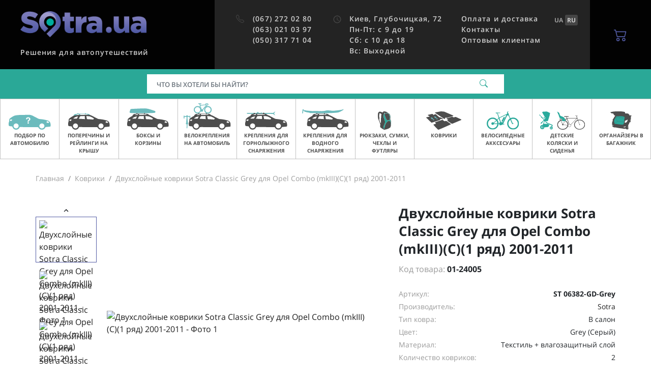

--- FILE ---
content_type: text/css
request_url: https://sotra.ua/assets/a1cb68f5/styles.css?v=1748271692
body_size: 53468
content:
@charset "UTF-8";
/*
        'button': (
                'font-weight': 600,
                'font-size': 14px,
          //'font-size': (13vw / 320) * 100,
                'line-height': 18px,
                'letter-spacing': 1.25px,
                'text-transform': uppercase
        ),
 */
:root {
  --blue: #007bff;
  --indigo: #6610f2;
  --purple: #6f42c1;
  --pink: #e83e8c;
  --red: #dc3545;
  --orange: #fd7e14;
  --yellow: #ffc107;
  --green: #28a745;
  --teal: #20c997;
  --cyan: #17a2b8;
  --white: #fff;
  --gray: #6c757d;
  --gray-dark: #343a40;
  --primary: #007bff;
  --secondary: #6c757d;
  --success: #28a745;
  --info: #17a2b8;
  --warning: #ffc107;
  --danger: #dc3545;
  --light: #f8f9fa;
  --dark: #343a40;
  --black: #020202;
  --accent-light: #2AA897;
  --accent-dark: #535CA5;
  --accent-danger: #FF5858;
  --text: #202020;
  --text-inverse: #cfcfcf;
  --text-inverse-mob: #ffffff;
  --icon-inverse: #444444;
  --white: #ffffff;
  --breakpoint-m: 0;
  --breakpoint-l: 768px;
  --breakpoint-ds: 1200px;
  --breakpoint-dm: 1360px;
  --breakpoint-dl: 1600px;
  --font-family-sans-serif: -apple-system, BlinkMacSystemFont, "Segoe UI", Roboto, "Helvetica Neue", Arial, "Noto Sans", "Liberation Sans", sans-serif, "Apple Color Emoji", "Segoe UI Emoji", "Segoe UI Symbol", "Noto Color Emoji";
  --font-family-monospace: SFMono-Regular, Menlo, Monaco, Consolas, "Liberation Mono", "Courier New", monospace;
}

*,
*::before,
*::after {
  box-sizing: border-box;
}

html {
  font-family: sans-serif;
  line-height: 1.15;
  -webkit-text-size-adjust: 100%;
  -webkit-tap-highlight-color: rgba(0, 0, 0, 0);
}

article, aside, figcaption, figure, footer, header, hgroup, main, nav, section {
  display: block;
}

body {
  margin: 0;
  font-family: "Open sans", sans-serif;
  font-size: 1rem;
  font-weight: 400;
  line-height: 1.5;
  color: #212529;
  text-align: left;
  background-color: #fff;
}

[tabindex="-1"]:focus:not(:focus-visible) {
  outline: 0 !important;
}

hr {
  box-sizing: content-box;
  height: 0;
  overflow: visible;
}

h1, h2, h3, h4, h5, h6 {
  margin-top: 0;
  margin-bottom: 0.5rem;
}

p {
  margin-top: 0;
  margin-bottom: 1rem;
}

abbr[title],
abbr[data-original-title] {
  text-decoration: underline;
  -webkit-text-decoration: underline dotted;
  text-decoration: underline dotted;
  cursor: help;
  border-bottom: 0;
  -webkit-text-decoration-skip-ink: none;
  text-decoration-skip-ink: none;
}

address {
  margin-bottom: 1rem;
  font-style: normal;
  line-height: inherit;
}

ol,
ul,
dl {
  margin-top: 0;
  margin-bottom: 1rem;
}

ol ol,
ul ul,
ol ul,
ul ol {
  margin-bottom: 0;
}

dt {
  font-weight: 700;
}

dd {
  margin-bottom: 0.5rem;
  margin-left: 0;
}

blockquote {
  margin: 0 0 1rem;
}

b,
strong {
  font-weight: bolder;
}

small {
  font-size: 80%;
}

sub,
sup {
  position: relative;
  font-size: 75%;
  line-height: 0;
  vertical-align: baseline;
}

sub {
  bottom: -0.25em;
}

sup {
  top: -0.5em;
}

a {
  color: #202020;
  text-decoration: none;
  background-color: transparent;
}
a:hover {
  color: black;
  text-decoration: underline;
}

a:not([href]):not([class]) {
  color: inherit;
  text-decoration: none;
}
a:not([href]):not([class]):hover {
  color: inherit;
  text-decoration: none;
}

pre,
code,
kbd,
samp {
  font-family: SFMono-Regular, Menlo, Monaco, Consolas, "Liberation Mono", "Courier New", monospace;
  font-size: 1em;
}

pre {
  margin-top: 0;
  margin-bottom: 1rem;
  overflow: auto;
  -ms-overflow-style: scrollbar;
}

figure {
  margin: 0 0 1rem;
}

img {
  vertical-align: middle;
  border-style: none;
}

svg {
  overflow: hidden;
  vertical-align: middle;
}

table {
  border-collapse: collapse;
}

caption {
  padding-top: 0.75rem;
  padding-bottom: 0.75rem;
  color: #9b9b9b;
  text-align: left;
  caption-side: bottom;
}

th {
  text-align: inherit;
  text-align: -webkit-match-parent;
}

label {
  display: inline-block;
  margin-bottom: 0.5rem;
}

button {
  border-radius: 0;
}

button:focus:not(:focus-visible) {
  outline: 0;
}

input,
button,
select,
optgroup,
textarea {
  margin: 0;
  font-family: inherit;
  font-size: inherit;
  line-height: inherit;
}

button,
input {
  overflow: visible;
}

button,
select {
  text-transform: none;
}

[role=button] {
  cursor: pointer;
}

select {
  word-wrap: normal;
}

button,
[type=button],
[type=reset],
[type=submit] {
  -webkit-appearance: button;
}

button:not(:disabled),
[type=button]:not(:disabled),
[type=reset]:not(:disabled),
[type=submit]:not(:disabled) {
  cursor: pointer;
}

button::-moz-focus-inner,
[type=button]::-moz-focus-inner,
[type=reset]::-moz-focus-inner,
[type=submit]::-moz-focus-inner {
  padding: 0;
  border-style: none;
}

input[type=radio],
input[type=checkbox] {
  box-sizing: border-box;
  padding: 0;
}

textarea {
  overflow: auto;
  resize: vertical;
}

fieldset {
  min-width: 0;
  padding: 0;
  margin: 0;
  border: 0;
}

legend {
  display: block;
  width: 100%;
  max-width: 100%;
  padding: 0;
  margin-bottom: 0.5rem;
  font-size: 1.5rem;
  line-height: inherit;
  color: inherit;
  white-space: normal;
}

progress {
  vertical-align: baseline;
}

[type=number]::-webkit-inner-spin-button,
[type=number]::-webkit-outer-spin-button {
  height: auto;
}

[type=search] {
  outline-offset: -2px;
  -webkit-appearance: none;
}

[type=search]::-webkit-search-decoration {
  -webkit-appearance: none;
}

::-webkit-file-upload-button {
  font: inherit;
  -webkit-appearance: button;
}

output {
  display: inline-block;
}

summary {
  display: list-item;
  cursor: pointer;
}

template {
  display: none;
}

[hidden] {
  display: none !important;
}

h1, h2, h3, h4, h5, h6,
.h1, .h2, .h3, .h4, .h5, .h6 {
  margin-bottom: 0.5rem;
  font-weight: 800;
  line-height: 1.2;
}

h1, .h1 {
  font-size: 2.5rem;
}

h2, .h2 {
  font-size: 2rem;
}

h3, .h3 {
  font-size: 1.75rem;
}

h4, .h4 {
  font-size: 1.5rem;
}

h5, .h5 {
  font-size: 1.25rem;
}

h6, .h6 {
  font-size: 1rem;
}

.lead {
  font-size: 1.25rem;
  font-weight: 300;
}

.display-1 {
  font-size: 6rem;
  font-weight: 300;
  line-height: 1.2;
}

.display-2 {
  font-size: 5.5rem;
  font-weight: 300;
  line-height: 1.2;
}

.display-3 {
  font-size: 4.5rem;
  font-weight: 300;
  line-height: 1.2;
}

.display-4 {
  font-size: 3.5rem;
  font-weight: 300;
  line-height: 1.2;
}

hr {
  margin-top: 1rem;
  margin-bottom: 1rem;
  border: 0;
  border-top: 1px solid rgba(0, 0, 0, 0.1);
}

small,
.small {
  font-size: 80%;
  font-weight: 400;
}

mark,
.mark {
  padding: 0.2em;
  background-color: #fcf8e3;
}

.list-unstyled {
  padding-left: 0;
  list-style: none;
}

.list-inline {
  padding-left: 0;
  list-style: none;
}

.list-inline-item {
  display: inline-block;
}
.list-inline-item:not(:last-child) {
  margin-right: 0.5rem;
}

.initialism {
  font-size: 90%;
  text-transform: uppercase;
}

.blockquote {
  margin-bottom: 1rem;
  font-size: 1.25rem;
}

.blockquote-footer {
  display: block;
  font-size: 80%;
  color: #6c757d;
}
.blockquote-footer::before {
  content: "— ";
}

.img-fluid {
  max-width: 100%;
  height: auto;
}

.img-thumbnail {
  padding: 0.25rem;
  background-color: #fff;
  border: 1px solid #dee2e6;
  border-radius: 0.25rem;
  max-width: 100%;
  height: auto;
}

.figure {
  display: inline-block;
}

.figure-img {
  margin-bottom: 0.5rem;
  line-height: 1;
}

.figure-caption {
  font-size: 90%;
  color: #6c757d;
}

.container,
.container-fluid,
.container-dl,
.container-dm,
.container-ds {
  width: 100%;
  padding-right: 15px;
  padding-left: 15px;
  margin-right: auto;
  margin-left: auto;
}

@media (min-width: 1200px) {
  .container-ds, .container-l, .container {
    max-width: 1170px;
  }
}
@media (min-width: 1360px) {
  .container-dm, .container-ds, .container-l, .container {
    max-width: 1170px;
  }
}
@media (min-width: 1600px) {
  .container-dl, .container-dm, .container-ds, .container-l, .container {
    max-width: 1400px;
  }
}
.row {
  display: flex;
  flex-wrap: wrap;
  margin-right: -15px;
  margin-left: -15px;
}

.no-gutters {
  margin-right: 0;
  margin-left: 0;
}
.no-gutters > .col,
.no-gutters > [class*=col-] {
  padding-right: 0;
  padding-left: 0;
}

.col-dl,
.col-dl-auto, .col-dl-12, .col-dl-11, .col-dl-10, .col-dl-9, .col-dl-8, .col-dl-7, .col-dl-6, .col-dl-5, .col-dl-4, .col-dl-3, .col-dl-2, .col-dl-1, .col-dm,
.col-dm-auto, .col-dm-12, .col-dm-11, .col-dm-10, .col-dm-9, .col-dm-8, .col-dm-7, .col-dm-6, .col-dm-5, .col-dm-4, .col-dm-3, .col-dm-2, .col-dm-1, .col-ds,
.col-ds-auto, .col-ds-12, .col-ds-11, .col-ds-10, .col-ds-9, .col-ds-8, .col-ds-7, .col-ds-6, .col-ds-5, .col-ds-4, .col-ds-3, .col-ds-2, .col-ds-1, .col-l,
.col-l-auto, .col-l-12, .col-l-11, .col-l-10, .col-l-9, .col-l-8, .col-l-7, .col-l-6, .col-l-5, .col-l-4, .col-l-3, .col-l-2, .col-l-1, .col,
.col-auto, .col-12, .col-11, .col-10, .col-9, .col-8, .col-7, .col-6, .col-5, .col-4, .col-3, .col-2, .col-1 {
  position: relative;
  width: 100%;
  padding-right: 15px;
  padding-left: 15px;
}

.col {
  flex-basis: 0;
  flex-grow: 1;
  max-width: 100%;
}

.row-cols-1 > * {
  flex: 0 0 100%;
  max-width: 100%;
}

.row-cols-2 > * {
  flex: 0 0 50%;
  max-width: 50%;
}

.row-cols-3 > * {
  flex: 0 0 33.3333333333%;
  max-width: 33.3333333333%;
}

.row-cols-4 > * {
  flex: 0 0 25%;
  max-width: 25%;
}

.row-cols-5 > * {
  flex: 0 0 20%;
  max-width: 20%;
}

.row-cols-6 > * {
  flex: 0 0 16.6666666667%;
  max-width: 16.6666666667%;
}

.col-auto {
  flex: 0 0 auto;
  width: auto;
  max-width: 100%;
}

.col-1 {
  flex: 0 0 8.33333333%;
  max-width: 8.33333333%;
}

.col-2 {
  flex: 0 0 16.66666667%;
  max-width: 16.66666667%;
}

.col-3 {
  flex: 0 0 25%;
  max-width: 25%;
}

.col-4 {
  flex: 0 0 33.33333333%;
  max-width: 33.33333333%;
}

.col-5 {
  flex: 0 0 41.66666667%;
  max-width: 41.66666667%;
}

.col-6 {
  flex: 0 0 50%;
  max-width: 50%;
}

.col-7 {
  flex: 0 0 58.33333333%;
  max-width: 58.33333333%;
}

.col-8 {
  flex: 0 0 66.66666667%;
  max-width: 66.66666667%;
}

.col-9 {
  flex: 0 0 75%;
  max-width: 75%;
}

.col-10 {
  flex: 0 0 83.33333333%;
  max-width: 83.33333333%;
}

.col-11 {
  flex: 0 0 91.66666667%;
  max-width: 91.66666667%;
}

.col-12 {
  flex: 0 0 100%;
  max-width: 100%;
}

.order-first {
  order: -1;
}

.order-last {
  order: 13;
}

.order-0 {
  order: 0;
}

.order-1 {
  order: 1;
}

.order-2 {
  order: 2;
}

.order-3 {
  order: 3;
}

.order-4 {
  order: 4;
}

.order-5 {
  order: 5;
}

.order-6 {
  order: 6;
}

.order-7 {
  order: 7;
}

.order-8 {
  order: 8;
}

.order-9 {
  order: 9;
}

.order-10 {
  order: 10;
}

.order-11 {
  order: 11;
}

.order-12 {
  order: 12;
}

.offset-1 {
  margin-left: 8.33333333%;
}

.offset-2 {
  margin-left: 16.66666667%;
}

.offset-3 {
  margin-left: 25%;
}

.offset-4 {
  margin-left: 33.33333333%;
}

.offset-5 {
  margin-left: 41.66666667%;
}

.offset-6 {
  margin-left: 50%;
}

.offset-7 {
  margin-left: 58.33333333%;
}

.offset-8 {
  margin-left: 66.66666667%;
}

.offset-9 {
  margin-left: 75%;
}

.offset-10 {
  margin-left: 83.33333333%;
}

.offset-11 {
  margin-left: 91.66666667%;
}

@media (min-width: 768px) {
  .col-l {
    flex-basis: 0;
    flex-grow: 1;
    max-width: 100%;
  }
  .row-cols-l-1 > * {
    flex: 0 0 100%;
    max-width: 100%;
  }
  .row-cols-l-2 > * {
    flex: 0 0 50%;
    max-width: 50%;
  }
  .row-cols-l-3 > * {
    flex: 0 0 33.3333333333%;
    max-width: 33.3333333333%;
  }
  .row-cols-l-4 > * {
    flex: 0 0 25%;
    max-width: 25%;
  }
  .row-cols-l-5 > * {
    flex: 0 0 20%;
    max-width: 20%;
  }
  .row-cols-l-6 > * {
    flex: 0 0 16.6666666667%;
    max-width: 16.6666666667%;
  }
  .col-l-auto {
    flex: 0 0 auto;
    width: auto;
    max-width: 100%;
  }
  .col-l-1 {
    flex: 0 0 8.33333333%;
    max-width: 8.33333333%;
  }
  .col-l-2 {
    flex: 0 0 16.66666667%;
    max-width: 16.66666667%;
  }
  .col-l-3 {
    flex: 0 0 25%;
    max-width: 25%;
  }
  .col-l-4 {
    flex: 0 0 33.33333333%;
    max-width: 33.33333333%;
  }
  .col-l-5 {
    flex: 0 0 41.66666667%;
    max-width: 41.66666667%;
  }
  .col-l-6 {
    flex: 0 0 50%;
    max-width: 50%;
  }
  .col-l-7 {
    flex: 0 0 58.33333333%;
    max-width: 58.33333333%;
  }
  .col-l-8 {
    flex: 0 0 66.66666667%;
    max-width: 66.66666667%;
  }
  .col-l-9 {
    flex: 0 0 75%;
    max-width: 75%;
  }
  .col-l-10 {
    flex: 0 0 83.33333333%;
    max-width: 83.33333333%;
  }
  .col-l-11 {
    flex: 0 0 91.66666667%;
    max-width: 91.66666667%;
  }
  .col-l-12 {
    flex: 0 0 100%;
    max-width: 100%;
  }
  .order-l-first {
    order: -1;
  }
  .order-l-last {
    order: 13;
  }
  .order-l-0 {
    order: 0;
  }
  .order-l-1 {
    order: 1;
  }
  .order-l-2 {
    order: 2;
  }
  .order-l-3 {
    order: 3;
  }
  .order-l-4 {
    order: 4;
  }
  .order-l-5 {
    order: 5;
  }
  .order-l-6 {
    order: 6;
  }
  .order-l-7 {
    order: 7;
  }
  .order-l-8 {
    order: 8;
  }
  .order-l-9 {
    order: 9;
  }
  .order-l-10 {
    order: 10;
  }
  .order-l-11 {
    order: 11;
  }
  .order-l-12 {
    order: 12;
  }
  .offset-l-0 {
    margin-left: 0;
  }
  .offset-l-1 {
    margin-left: 8.33333333%;
  }
  .offset-l-2 {
    margin-left: 16.66666667%;
  }
  .offset-l-3 {
    margin-left: 25%;
  }
  .offset-l-4 {
    margin-left: 33.33333333%;
  }
  .offset-l-5 {
    margin-left: 41.66666667%;
  }
  .offset-l-6 {
    margin-left: 50%;
  }
  .offset-l-7 {
    margin-left: 58.33333333%;
  }
  .offset-l-8 {
    margin-left: 66.66666667%;
  }
  .offset-l-9 {
    margin-left: 75%;
  }
  .offset-l-10 {
    margin-left: 83.33333333%;
  }
  .offset-l-11 {
    margin-left: 91.66666667%;
  }
}
@media (min-width: 1200px) {
  .col-ds {
    flex-basis: 0;
    flex-grow: 1;
    max-width: 100%;
  }
  .row-cols-ds-1 > * {
    flex: 0 0 100%;
    max-width: 100%;
  }
  .row-cols-ds-2 > * {
    flex: 0 0 50%;
    max-width: 50%;
  }
  .row-cols-ds-3 > * {
    flex: 0 0 33.3333333333%;
    max-width: 33.3333333333%;
  }
  .row-cols-ds-4 > * {
    flex: 0 0 25%;
    max-width: 25%;
  }
  .row-cols-ds-5 > * {
    flex: 0 0 20%;
    max-width: 20%;
  }
  .row-cols-ds-6 > * {
    flex: 0 0 16.6666666667%;
    max-width: 16.6666666667%;
  }
  .col-ds-auto {
    flex: 0 0 auto;
    width: auto;
    max-width: 100%;
  }
  .col-ds-1 {
    flex: 0 0 8.33333333%;
    max-width: 8.33333333%;
  }
  .col-ds-2 {
    flex: 0 0 16.66666667%;
    max-width: 16.66666667%;
  }
  .col-ds-3 {
    flex: 0 0 25%;
    max-width: 25%;
  }
  .col-ds-4 {
    flex: 0 0 33.33333333%;
    max-width: 33.33333333%;
  }
  .col-ds-5 {
    flex: 0 0 41.66666667%;
    max-width: 41.66666667%;
  }
  .col-ds-6 {
    flex: 0 0 50%;
    max-width: 50%;
  }
  .col-ds-7 {
    flex: 0 0 58.33333333%;
    max-width: 58.33333333%;
  }
  .col-ds-8 {
    flex: 0 0 66.66666667%;
    max-width: 66.66666667%;
  }
  .col-ds-9 {
    flex: 0 0 75%;
    max-width: 75%;
  }
  .col-ds-10 {
    flex: 0 0 83.33333333%;
    max-width: 83.33333333%;
  }
  .col-ds-11 {
    flex: 0 0 91.66666667%;
    max-width: 91.66666667%;
  }
  .col-ds-12 {
    flex: 0 0 100%;
    max-width: 100%;
  }
  .order-ds-first {
    order: -1;
  }
  .order-ds-last {
    order: 13;
  }
  .order-ds-0 {
    order: 0;
  }
  .order-ds-1 {
    order: 1;
  }
  .order-ds-2 {
    order: 2;
  }
  .order-ds-3 {
    order: 3;
  }
  .order-ds-4 {
    order: 4;
  }
  .order-ds-5 {
    order: 5;
  }
  .order-ds-6 {
    order: 6;
  }
  .order-ds-7 {
    order: 7;
  }
  .order-ds-8 {
    order: 8;
  }
  .order-ds-9 {
    order: 9;
  }
  .order-ds-10 {
    order: 10;
  }
  .order-ds-11 {
    order: 11;
  }
  .order-ds-12 {
    order: 12;
  }
  .offset-ds-0 {
    margin-left: 0;
  }
  .offset-ds-1 {
    margin-left: 8.33333333%;
  }
  .offset-ds-2 {
    margin-left: 16.66666667%;
  }
  .offset-ds-3 {
    margin-left: 25%;
  }
  .offset-ds-4 {
    margin-left: 33.33333333%;
  }
  .offset-ds-5 {
    margin-left: 41.66666667%;
  }
  .offset-ds-6 {
    margin-left: 50%;
  }
  .offset-ds-7 {
    margin-left: 58.33333333%;
  }
  .offset-ds-8 {
    margin-left: 66.66666667%;
  }
  .offset-ds-9 {
    margin-left: 75%;
  }
  .offset-ds-10 {
    margin-left: 83.33333333%;
  }
  .offset-ds-11 {
    margin-left: 91.66666667%;
  }
}
@media (min-width: 1360px) {
  .col-dm {
    flex-basis: 0;
    flex-grow: 1;
    max-width: 100%;
  }
  .row-cols-dm-1 > * {
    flex: 0 0 100%;
    max-width: 100%;
  }
  .row-cols-dm-2 > * {
    flex: 0 0 50%;
    max-width: 50%;
  }
  .row-cols-dm-3 > * {
    flex: 0 0 33.3333333333%;
    max-width: 33.3333333333%;
  }
  .row-cols-dm-4 > * {
    flex: 0 0 25%;
    max-width: 25%;
  }
  .row-cols-dm-5 > * {
    flex: 0 0 20%;
    max-width: 20%;
  }
  .row-cols-dm-6 > * {
    flex: 0 0 16.6666666667%;
    max-width: 16.6666666667%;
  }
  .col-dm-auto {
    flex: 0 0 auto;
    width: auto;
    max-width: 100%;
  }
  .col-dm-1 {
    flex: 0 0 8.33333333%;
    max-width: 8.33333333%;
  }
  .col-dm-2 {
    flex: 0 0 16.66666667%;
    max-width: 16.66666667%;
  }
  .col-dm-3 {
    flex: 0 0 25%;
    max-width: 25%;
  }
  .col-dm-4 {
    flex: 0 0 33.33333333%;
    max-width: 33.33333333%;
  }
  .col-dm-5 {
    flex: 0 0 41.66666667%;
    max-width: 41.66666667%;
  }
  .col-dm-6 {
    flex: 0 0 50%;
    max-width: 50%;
  }
  .col-dm-7 {
    flex: 0 0 58.33333333%;
    max-width: 58.33333333%;
  }
  .col-dm-8 {
    flex: 0 0 66.66666667%;
    max-width: 66.66666667%;
  }
  .col-dm-9 {
    flex: 0 0 75%;
    max-width: 75%;
  }
  .col-dm-10 {
    flex: 0 0 83.33333333%;
    max-width: 83.33333333%;
  }
  .col-dm-11 {
    flex: 0 0 91.66666667%;
    max-width: 91.66666667%;
  }
  .col-dm-12 {
    flex: 0 0 100%;
    max-width: 100%;
  }
  .order-dm-first {
    order: -1;
  }
  .order-dm-last {
    order: 13;
  }
  .order-dm-0 {
    order: 0;
  }
  .order-dm-1 {
    order: 1;
  }
  .order-dm-2 {
    order: 2;
  }
  .order-dm-3 {
    order: 3;
  }
  .order-dm-4 {
    order: 4;
  }
  .order-dm-5 {
    order: 5;
  }
  .order-dm-6 {
    order: 6;
  }
  .order-dm-7 {
    order: 7;
  }
  .order-dm-8 {
    order: 8;
  }
  .order-dm-9 {
    order: 9;
  }
  .order-dm-10 {
    order: 10;
  }
  .order-dm-11 {
    order: 11;
  }
  .order-dm-12 {
    order: 12;
  }
  .offset-dm-0 {
    margin-left: 0;
  }
  .offset-dm-1 {
    margin-left: 8.33333333%;
  }
  .offset-dm-2 {
    margin-left: 16.66666667%;
  }
  .offset-dm-3 {
    margin-left: 25%;
  }
  .offset-dm-4 {
    margin-left: 33.33333333%;
  }
  .offset-dm-5 {
    margin-left: 41.66666667%;
  }
  .offset-dm-6 {
    margin-left: 50%;
  }
  .offset-dm-7 {
    margin-left: 58.33333333%;
  }
  .offset-dm-8 {
    margin-left: 66.66666667%;
  }
  .offset-dm-9 {
    margin-left: 75%;
  }
  .offset-dm-10 {
    margin-left: 83.33333333%;
  }
  .offset-dm-11 {
    margin-left: 91.66666667%;
  }
}
@media (min-width: 1600px) {
  .col-dl {
    flex-basis: 0;
    flex-grow: 1;
    max-width: 100%;
  }
  .row-cols-dl-1 > * {
    flex: 0 0 100%;
    max-width: 100%;
  }
  .row-cols-dl-2 > * {
    flex: 0 0 50%;
    max-width: 50%;
  }
  .row-cols-dl-3 > * {
    flex: 0 0 33.3333333333%;
    max-width: 33.3333333333%;
  }
  .row-cols-dl-4 > * {
    flex: 0 0 25%;
    max-width: 25%;
  }
  .row-cols-dl-5 > * {
    flex: 0 0 20%;
    max-width: 20%;
  }
  .row-cols-dl-6 > * {
    flex: 0 0 16.6666666667%;
    max-width: 16.6666666667%;
  }
  .col-dl-auto {
    flex: 0 0 auto;
    width: auto;
    max-width: 100%;
  }
  .col-dl-1 {
    flex: 0 0 8.33333333%;
    max-width: 8.33333333%;
  }
  .col-dl-2 {
    flex: 0 0 16.66666667%;
    max-width: 16.66666667%;
  }
  .col-dl-3 {
    flex: 0 0 25%;
    max-width: 25%;
  }
  .col-dl-4 {
    flex: 0 0 33.33333333%;
    max-width: 33.33333333%;
  }
  .col-dl-5 {
    flex: 0 0 41.66666667%;
    max-width: 41.66666667%;
  }
  .col-dl-6 {
    flex: 0 0 50%;
    max-width: 50%;
  }
  .col-dl-7 {
    flex: 0 0 58.33333333%;
    max-width: 58.33333333%;
  }
  .col-dl-8 {
    flex: 0 0 66.66666667%;
    max-width: 66.66666667%;
  }
  .col-dl-9 {
    flex: 0 0 75%;
    max-width: 75%;
  }
  .col-dl-10 {
    flex: 0 0 83.33333333%;
    max-width: 83.33333333%;
  }
  .col-dl-11 {
    flex: 0 0 91.66666667%;
    max-width: 91.66666667%;
  }
  .col-dl-12 {
    flex: 0 0 100%;
    max-width: 100%;
  }
  .order-dl-first {
    order: -1;
  }
  .order-dl-last {
    order: 13;
  }
  .order-dl-0 {
    order: 0;
  }
  .order-dl-1 {
    order: 1;
  }
  .order-dl-2 {
    order: 2;
  }
  .order-dl-3 {
    order: 3;
  }
  .order-dl-4 {
    order: 4;
  }
  .order-dl-5 {
    order: 5;
  }
  .order-dl-6 {
    order: 6;
  }
  .order-dl-7 {
    order: 7;
  }
  .order-dl-8 {
    order: 8;
  }
  .order-dl-9 {
    order: 9;
  }
  .order-dl-10 {
    order: 10;
  }
  .order-dl-11 {
    order: 11;
  }
  .order-dl-12 {
    order: 12;
  }
  .offset-dl-0 {
    margin-left: 0;
  }
  .offset-dl-1 {
    margin-left: 8.33333333%;
  }
  .offset-dl-2 {
    margin-left: 16.66666667%;
  }
  .offset-dl-3 {
    margin-left: 25%;
  }
  .offset-dl-4 {
    margin-left: 33.33333333%;
  }
  .offset-dl-5 {
    margin-left: 41.66666667%;
  }
  .offset-dl-6 {
    margin-left: 50%;
  }
  .offset-dl-7 {
    margin-left: 58.33333333%;
  }
  .offset-dl-8 {
    margin-left: 66.66666667%;
  }
  .offset-dl-9 {
    margin-left: 75%;
  }
  .offset-dl-10 {
    margin-left: 83.33333333%;
  }
  .offset-dl-11 {
    margin-left: 91.66666667%;
  }
}
.table {
  width: 100%;
  margin-bottom: 1rem;
  color: #212529;
}
.table th,
.table td {
  padding: 0.75rem;
  vertical-align: top;
  border-top: 1px solid #dee2e6;
}
.table thead th {
  vertical-align: bottom;
  border-bottom: 2px solid #dee2e6;
}
.table tbody + tbody {
  border-top: 2px solid #dee2e6;
}

.table-sm th,
.table-sm td {
  padding: 0.3rem;
}

.table-bordered {
  border: 1px solid #dee2e6;
}
.table-bordered th,
.table-bordered td {
  border: 1px solid #dee2e6;
}
.table-bordered thead th,
.table-bordered thead td {
  border-bottom-width: 2px;
}

.table-borderless th,
.table-borderless td,
.table-borderless thead th,
.table-borderless tbody + tbody {
  border: 0;
}

.table-striped tbody tr:nth-of-type(odd) {
  background-color: #f5f5f7;
}

.table-hover tbody tr:hover {
  color: #212529;
  background-color: rgba(0, 0, 0, 0.075);
}

.table-primary,
.table-primary > th,
.table-primary > td {
  background-color: rgb(183.6, 218.04, 255);
}
.table-primary th,
.table-primary td,
.table-primary thead th,
.table-primary tbody + tbody {
  border-color: rgb(122.4, 186.36, 255);
}

.table-hover .table-primary:hover {
  background-color: rgb(158.1, 204.84, 255);
}
.table-hover .table-primary:hover > td,
.table-hover .table-primary:hover > th {
  background-color: rgb(158.1, 204.84, 255);
}

.table-secondary,
.table-secondary > th,
.table-secondary > td {
  background-color: rgb(213.84, 216.36, 218.6);
}
.table-secondary th,
.table-secondary td,
.table-secondary thead th,
.table-secondary tbody + tbody {
  border-color: rgb(178.56, 183.24, 187.4);
}

.table-hover .table-secondary:hover {
  background-color: rgb(200.3075090253, 203.6560288809, 206.6324909747);
}
.table-hover .table-secondary:hover > td,
.table-hover .table-secondary:hover > th {
  background-color: rgb(200.3075090253, 203.6560288809, 206.6324909747);
}

.table-success,
.table-success > th,
.table-success > td {
  background-color: rgb(194.8, 230.36, 202.92);
}
.table-success th,
.table-success td,
.table-success thead th,
.table-success tbody + tbody {
  border-color: rgb(143.2, 209.24, 158.28);
}

.table-hover .table-success:hover {
  background-color: rgb(176.7059405941, 222.9540594059, 187.2665346535);
}
.table-hover .table-success:hover > td,
.table-hover .table-success:hover > th {
  background-color: rgb(176.7059405941, 222.9540594059, 187.2665346535);
}

.table-info,
.table-info > th,
.table-info > td {
  background-color: rgb(190.04, 228.96, 235.12);
}
.table-info th,
.table-info td,
.table-info thead th,
.table-info tbody + tbody {
  border-color: rgb(134.36, 206.64, 218.08);
}

.table-hover .table-info:hover {
  background-color: rgb(170.5152475248, 221.1332673267, 229.1447524752);
}
.table-hover .table-info:hover > td,
.table-hover .table-info:hover > th {
  background-color: rgb(170.5152475248, 221.1332673267, 229.1447524752);
}

.table-warning,
.table-warning > th,
.table-warning > td {
  background-color: rgb(255, 237.64, 185.56);
}
.table-warning th,
.table-warning td,
.table-warning thead th,
.table-warning tbody + tbody {
  border-color: rgb(255, 222.76, 126.04);
}

.table-hover .table-warning:hover {
  background-color: rgb(255, 231.265, 160.06);
}
.table-hover .table-warning:hover > td,
.table-hover .table-warning:hover > th {
  background-color: rgb(255, 231.265, 160.06);
}

.table-danger,
.table-danger > th,
.table-danger > td {
  background-color: rgb(245.2, 198.44, 202.92);
}
.table-danger th,
.table-danger td,
.table-danger thead th,
.table-danger tbody + tbody {
  border-color: rgb(236.8, 149.96, 158.28);
}

.table-hover .table-danger:hover {
  background-color: rgb(241.4341772152, 176.7058227848, 182.9073417722);
}
.table-hover .table-danger:hover > td,
.table-hover .table-danger:hover > th {
  background-color: rgb(241.4341772152, 176.7058227848, 182.9073417722);
}

.table-light,
.table-light > th,
.table-light > td {
  background-color: rgb(253.04, 253.32, 253.6);
}
.table-light th,
.table-light td,
.table-light thead th,
.table-light tbody + tbody {
  border-color: rgb(251.36, 251.88, 252.4);
}

.table-hover .table-light:hover {
  background-color: rgb(238.165, 240.57, 242.975);
}
.table-hover .table-light:hover > td,
.table-hover .table-light:hover > th {
  background-color: rgb(238.165, 240.57, 242.975);
}

.table-dark,
.table-dark > th,
.table-dark > td {
  background-color: rgb(198.16, 199.84, 201.52);
}
.table-dark th,
.table-dark td,
.table-dark thead th,
.table-dark tbody + tbody {
  border-color: rgb(149.44, 152.56, 155.68);
}

.table-hover .table-dark:hover {
  background-color: rgb(185.0216751269, 187.09, 189.1583248731);
}
.table-hover .table-dark:hover > td,
.table-hover .table-dark:hover > th {
  background-color: rgb(185.0216751269, 187.09, 189.1583248731);
}

.table-black,
.table-black > th,
.table-black > td {
  background-color: rgb(184.16, 184.16, 184.16);
}
.table-black th,
.table-black td,
.table-black thead th,
.table-black tbody + tbody {
  border-color: rgb(123.44, 123.44, 123.44);
}

.table-hover .table-black:hover {
  background-color: rgb(171.41, 171.41, 171.41);
}
.table-hover .table-black:hover > td,
.table-hover .table-black:hover > th {
  background-color: rgb(171.41, 171.41, 171.41);
}

.table-accent-light,
.table-accent-light > th,
.table-accent-light > td {
  background-color: rgb(195.36, 230.64, 225.88);
}
.table-accent-light th,
.table-accent-light td,
.table-accent-light thead th,
.table-accent-light tbody + tbody {
  border-color: rgb(144.24, 209.76, 200.92);
}

.table-hover .table-accent-light:hover {
  background-color: rgb(177.255, 223.245, 217.04);
}
.table-hover .table-accent-light:hover > td,
.table-hover .table-accent-light:hover > th {
  background-color: rgb(177.255, 223.245, 217.04);
}

.table-accent-dark,
.table-accent-dark > th,
.table-accent-dark > td {
  background-color: rgb(206.84, 209.36, 229.8);
}
.table-accent-dark th,
.table-accent-dark td,
.table-accent-dark thead th,
.table-accent-dark tbody + tbody {
  border-color: rgb(165.56, 170.24, 208.2);
}

.table-hover .table-accent-dark:hover {
  background-color: rgb(190.0995419847, 193.4954961832, 221.0404580153);
}
.table-hover .table-accent-dark:hover > td,
.table-hover .table-accent-dark:hover > th {
  background-color: rgb(190.0995419847, 193.4954961832, 221.0404580153);
}

.table-accent-danger,
.table-accent-danger > th,
.table-accent-danger > td {
  background-color: rgb(255, 208.24, 208.24);
}
.table-accent-danger th,
.table-accent-danger td,
.table-accent-danger thead th,
.table-accent-danger tbody + tbody {
  border-color: rgb(255, 168.16, 168.16);
}

.table-hover .table-accent-danger:hover {
  background-color: rgb(255, 182.74, 182.74);
}
.table-hover .table-accent-danger:hover > td,
.table-hover .table-accent-danger:hover > th {
  background-color: rgb(255, 182.74, 182.74);
}

.table-text,
.table-text > th,
.table-text > td {
  background-color: rgb(192.56, 192.56, 192.56);
}
.table-text th,
.table-text td,
.table-text thead th,
.table-text tbody + tbody {
  border-color: rgb(139.04, 139.04, 139.04);
}

.table-hover .table-text:hover {
  background-color: rgb(179.81, 179.81, 179.81);
}
.table-hover .table-text:hover > td,
.table-hover .table-text:hover > th {
  background-color: rgb(179.81, 179.81, 179.81);
}

.table-text-inverse,
.table-text-inverse > th,
.table-text-inverse > td {
  background-color: rgb(241.56, 241.56, 241.56);
}
.table-text-inverse th,
.table-text-inverse td,
.table-text-inverse thead th,
.table-text-inverse tbody + tbody {
  border-color: rgb(230.04, 230.04, 230.04);
}

.table-hover .table-text-inverse:hover {
  background-color: rgb(228.81, 228.81, 228.81);
}
.table-hover .table-text-inverse:hover > td,
.table-hover .table-text-inverse:hover > th {
  background-color: rgb(228.81, 228.81, 228.81);
}

.table-text-inverse-mob,
.table-text-inverse-mob > th,
.table-text-inverse-mob > td {
  background-color: white;
}
.table-text-inverse-mob th,
.table-text-inverse-mob td,
.table-text-inverse-mob thead th,
.table-text-inverse-mob tbody + tbody {
  border-color: white;
}

.table-hover .table-text-inverse-mob:hover {
  background-color: rgb(242.25, 242.25, 242.25);
}
.table-hover .table-text-inverse-mob:hover > td,
.table-hover .table-text-inverse-mob:hover > th {
  background-color: rgb(242.25, 242.25, 242.25);
}

.table-icon-inverse,
.table-icon-inverse > th,
.table-icon-inverse > td {
  background-color: rgb(202.64, 202.64, 202.64);
}
.table-icon-inverse th,
.table-icon-inverse td,
.table-icon-inverse thead th,
.table-icon-inverse tbody + tbody {
  border-color: rgb(157.76, 157.76, 157.76);
}

.table-hover .table-icon-inverse:hover {
  background-color: rgb(189.89, 189.89, 189.89);
}
.table-hover .table-icon-inverse:hover > td,
.table-hover .table-icon-inverse:hover > th {
  background-color: rgb(189.89, 189.89, 189.89);
}

.table-white,
.table-white > th,
.table-white > td {
  background-color: white;
}
.table-white th,
.table-white td,
.table-white thead th,
.table-white tbody + tbody {
  border-color: white;
}

.table-hover .table-white:hover {
  background-color: rgb(242.25, 242.25, 242.25);
}
.table-hover .table-white:hover > td,
.table-hover .table-white:hover > th {
  background-color: rgb(242.25, 242.25, 242.25);
}

.table-active,
.table-active > th,
.table-active > td {
  background-color: rgba(0, 0, 0, 0.075);
}

.table-hover .table-active:hover {
  background-color: rgba(0, 0, 0, 0.075);
}
.table-hover .table-active:hover > td,
.table-hover .table-active:hover > th {
  background-color: rgba(0, 0, 0, 0.075);
}

.table .thead-dark th {
  color: #fff;
  background-color: #343a40;
  border-color: rgb(69.1465517241, 77.125, 85.1034482759);
}
.table .thead-light th {
  color: #495057;
  background-color: #e9ecef;
  border-color: #dee2e6;
}

.table-dark {
  color: #fff;
  background-color: #343a40;
}
.table-dark th,
.table-dark td,
.table-dark thead th {
  border-color: rgb(69.1465517241, 77.125, 85.1034482759);
}
.table-dark.table-bordered {
  border: 0;
}
.table-dark.table-striped tbody tr:nth-of-type(odd) {
  background-color: rgba(255, 255, 255, 0.05);
}
.table-dark.table-hover tbody tr:hover {
  color: #fff;
  background-color: rgba(255, 255, 255, 0.075);
}

@media (max-width: 767.98px) {
  .table-responsive-l {
    display: block;
    width: 100%;
    overflow-x: auto;
    -webkit-overflow-scrolling: touch;
  }
  .table-responsive-l > .table-bordered {
    border: 0;
  }
}
@media (max-width: 1199.98px) {
  .table-responsive-ds {
    display: block;
    width: 100%;
    overflow-x: auto;
    -webkit-overflow-scrolling: touch;
  }
  .table-responsive-ds > .table-bordered {
    border: 0;
  }
}
@media (max-width: 1359.98px) {
  .table-responsive-dm {
    display: block;
    width: 100%;
    overflow-x: auto;
    -webkit-overflow-scrolling: touch;
  }
  .table-responsive-dm > .table-bordered {
    border: 0;
  }
}
@media (max-width: 1599.98px) {
  .table-responsive-dl {
    display: block;
    width: 100%;
    overflow-x: auto;
    -webkit-overflow-scrolling: touch;
  }
  .table-responsive-dl > .table-bordered {
    border: 0;
  }
}
.table-responsive {
  display: block;
  width: 100%;
  overflow-x: auto;
  -webkit-overflow-scrolling: touch;
}
.table-responsive > .table-bordered {
  border: 0;
}

.form-control {
  display: block;
  width: 100%;
  height: calc(1.5em + 0.75rem + 2px);
  padding: 0.375rem 0.75rem;
  font-size: 1rem;
  font-weight: 400;
  line-height: 1.5;
  color: #495057;
  background-color: #fff;
  background-clip: padding-box;
  border: 1px solid #ced4da;
  border-radius: 0.25rem;
  transition: border-color 0.15s ease-in-out, box-shadow 0.15s ease-in-out;
}
@media (prefers-reduced-motion: reduce) {
  .form-control {
    transition: none;
  }
}
.form-control::-ms-expand {
  background-color: transparent;
  border: 0;
}
.form-control:focus {
  color: #495057;
  background-color: #fff;
  border-color: rgb(165.5141129032, 170.3951612903, 209.9858870968);
  outline: 0;
  box-shadow: 0 0 0 0.2rem rgba(83, 92, 165, 0.25);
}
.form-control::-moz-placeholder {
  color: #6c757d;
  opacity: 1;
}
.form-control::placeholder {
  color: #6c757d;
  opacity: 1;
}
.form-control:disabled, .form-control[readonly] {
  background-color: #e9ecef;
  opacity: 1;
}

input[type=date].form-control,
input[type=time].form-control,
input[type=datetime-local].form-control,
input[type=month].form-control {
  -webkit-appearance: none;
  -moz-appearance: none;
  appearance: none;
}

select.form-control:-moz-focusring {
  color: transparent;
  text-shadow: 0 0 0 #495057;
}
select.form-control:focus::-ms-value {
  color: #495057;
  background-color: #fff;
}

.form-control-file,
.form-control-range {
  display: block;
  width: 100%;
}

.col-form-label {
  padding-top: calc(0.375rem + 1px);
  padding-bottom: calc(0.375rem + 1px);
  margin-bottom: 0;
  font-size: inherit;
  line-height: 1.5;
}

.col-form-label-lg {
  padding-top: calc(0.5rem + 1px);
  padding-bottom: calc(0.5rem + 1px);
  font-size: 1.25rem;
  line-height: 1.5;
}

.col-form-label-sm {
  padding-top: calc(0.25rem + 1px);
  padding-bottom: calc(0.25rem + 1px);
  font-size: 0.875rem;
  line-height: 1.5;
}

.form-control-plaintext {
  display: block;
  width: 100%;
  padding: 0.375rem 0;
  margin-bottom: 0;
  font-size: 1rem;
  line-height: 1.5;
  color: #212529;
  background-color: transparent;
  border: solid transparent;
  border-width: 1px 0;
}
.form-control-plaintext.form-control-sm, .form-control-plaintext.form-control-lg {
  padding-right: 0;
  padding-left: 0;
}

.form-control-sm {
  height: calc(1.5em + 0.5rem + 2px);
  padding: 0.25rem 0.5rem;
  font-size: 0.875rem;
  line-height: 1.5;
  border-radius: 0.2rem;
}

.form-control-lg {
  height: calc(1.5em + 1rem + 2px);
  padding: 0.5rem 1rem;
  font-size: 1.25rem;
  line-height: 1.5;
  border-radius: 0.3rem;
}

select.form-control[size], select.form-control[multiple] {
  height: auto;
}

textarea.form-control {
  height: auto;
}

.form-group {
  margin-bottom: 1rem;
}

.form-text {
  display: block;
  margin-top: 0.25rem;
}

.form-row {
  display: flex;
  flex-wrap: wrap;
  margin-right: -5px;
  margin-left: -5px;
}
.form-row > .col,
.form-row > [class*=col-] {
  padding-right: 5px;
  padding-left: 5px;
}

.form-check {
  position: relative;
  display: block;
  padding-left: 1.25rem;
}

.form-check-input {
  position: absolute;
  margin-top: 0.3rem;
  margin-left: -1.25rem;
}
.form-check-input[disabled] ~ .form-check-label, .form-check-input:disabled ~ .form-check-label {
  color: #9b9b9b;
}

.form-check-label {
  margin-bottom: 0;
}

.form-check-inline {
  display: inline-flex;
  align-items: center;
  padding-left: 0;
  margin-right: 0.75rem;
}
.form-check-inline .form-check-input {
  position: static;
  margin-top: 0;
  margin-right: 0.3125rem;
  margin-left: 0;
}

.valid-feedback {
  display: none;
  width: 100%;
  margin-top: 0.25rem;
  font-size: 80%;
  color: #28a745;
}

.valid-tooltip {
  position: absolute;
  top: 100%;
  left: 0;
  z-index: 5;
  display: none;
  max-width: 100%;
  padding: 0.25rem 0.5rem;
  margin-top: 0.1rem;
  font-size: 0.875rem;
  line-height: 1.5;
  color: #fff;
  background-color: rgba(40, 167, 69, 0.9);
  border-radius: 0.25rem;
}
.form-row > .col > .valid-tooltip, .form-row > [class*=col-] > .valid-tooltip {
  left: 5px;
}

.was-validated :valid ~ .valid-feedback,
.was-validated :valid ~ .valid-tooltip,
.is-valid ~ .valid-feedback,
.is-valid ~ .valid-tooltip {
  display: block;
}

.was-validated .form-control:valid, .form-control.is-valid {
  border-color: #28a745;
  padding-right: calc(1.5em + 0.75rem) !important;
  background-image: url("data:image/svg+xml,%3csvg xmlns='http://www.w3.org/2000/svg' width='8' height='8' viewBox='0 0 8 8'%3e%3cpath fill='%2328a745' d='M2.3 6.73L.6 4.53c-.4-1.04.46-1.4 1.1-.8l1.1 1.4 3.4-3.8c.6-.63 1.6-.27 1.2.7l-4 4.6c-.43.5-.8.4-1.1.1z'/%3e%3c/svg%3e");
  background-repeat: no-repeat;
  background-position: right calc(0.375em + 0.1875rem) center;
  background-size: calc(0.75em + 0.375rem) calc(0.75em + 0.375rem);
}
.was-validated .form-control:valid:focus, .form-control.is-valid:focus {
  border-color: #28a745;
  box-shadow: 0 0 0 0.2rem rgba(40, 167, 69, 0.25);
}

.was-validated select.form-control:valid, select.form-control.is-valid {
  padding-right: 3rem !important;
  background-position: right 1.5rem center;
}

.was-validated textarea.form-control:valid, textarea.form-control.is-valid {
  padding-right: calc(1.5em + 0.75rem);
  background-position: top calc(0.375em + 0.1875rem) right calc(0.375em + 0.1875rem);
}

.was-validated .custom-select:valid, .custom-select.is-valid {
  border-color: #28a745;
  padding-right: calc(0.75em + 2.3125rem) !important;
  background: url("data:image/svg+xml,%3csvg xmlns='http://www.w3.org/2000/svg' width='4' height='5' viewBox='0 0 4 5'%3e%3cpath fill='%23343a40' d='M2 0L0 2h4zm0 5L0 3h4z'/%3e%3c/svg%3e") right 0.75rem center/8px 10px no-repeat, #fff url("data:image/svg+xml,%3csvg xmlns='http://www.w3.org/2000/svg' width='8' height='8' viewBox='0 0 8 8'%3e%3cpath fill='%2328a745' d='M2.3 6.73L.6 4.53c-.4-1.04.46-1.4 1.1-.8l1.1 1.4 3.4-3.8c.6-.63 1.6-.27 1.2.7l-4 4.6c-.43.5-.8.4-1.1.1z'/%3e%3c/svg%3e") center right 1.75rem/calc(0.75em + 0.375rem) calc(0.75em + 0.375rem) no-repeat;
}
.was-validated .custom-select:valid:focus, .custom-select.is-valid:focus {
  border-color: #28a745;
  box-shadow: 0 0 0 0.2rem rgba(40, 167, 69, 0.25);
}

.was-validated .form-check-input:valid ~ .form-check-label, .form-check-input.is-valid ~ .form-check-label {
  color: #28a745;
}
.was-validated .form-check-input:valid ~ .valid-feedback,
.was-validated .form-check-input:valid ~ .valid-tooltip, .form-check-input.is-valid ~ .valid-feedback,
.form-check-input.is-valid ~ .valid-tooltip {
  display: block;
}

.was-validated .custom-control-input:valid ~ .custom-control-label, .custom-control-input.is-valid ~ .custom-control-label {
  color: #28a745;
}
.was-validated .custom-control-input:valid ~ .custom-control-label::before, .custom-control-input.is-valid ~ .custom-control-label::before {
  border-color: #28a745;
}
.was-validated .custom-control-input:valid:checked ~ .custom-control-label::before, .custom-control-input.is-valid:checked ~ .custom-control-label::before {
  border-color: rgb(51.6956521739, 206.3043478261, 87);
  background-color: rgb(51.6956521739, 206.3043478261, 87);
}
.was-validated .custom-control-input:valid:focus ~ .custom-control-label::before, .custom-control-input.is-valid:focus ~ .custom-control-label::before {
  box-shadow: 0 0 0 0.2rem rgba(40, 167, 69, 0.25);
}
.was-validated .custom-control-input:valid:focus:not(:checked) ~ .custom-control-label::before, .custom-control-input.is-valid:focus:not(:checked) ~ .custom-control-label::before {
  border-color: #28a745;
}

.was-validated .custom-file-input:valid ~ .custom-file-label, .custom-file-input.is-valid ~ .custom-file-label {
  border-color: #28a745;
}
.was-validated .custom-file-input:valid:focus ~ .custom-file-label, .custom-file-input.is-valid:focus ~ .custom-file-label {
  border-color: #28a745;
  box-shadow: 0 0 0 0.2rem rgba(40, 167, 69, 0.25);
}

.invalid-feedback {
  display: none;
  width: 100%;
  margin-top: 0.25rem;
  font-size: 80%;
  color: #dc3545;
}

.invalid-tooltip {
  position: absolute;
  top: 100%;
  left: 0;
  z-index: 5;
  display: none;
  max-width: 100%;
  padding: 0.25rem 0.5rem;
  margin-top: 0.1rem;
  font-size: 0.875rem;
  line-height: 1.5;
  color: #fff;
  background-color: rgba(220, 53, 69, 0.9);
  border-radius: 0.25rem;
}
.form-row > .col > .invalid-tooltip, .form-row > [class*=col-] > .invalid-tooltip {
  left: 5px;
}

.was-validated :invalid ~ .invalid-feedback,
.was-validated :invalid ~ .invalid-tooltip,
.is-invalid ~ .invalid-feedback,
.is-invalid ~ .invalid-tooltip {
  display: block;
}

.was-validated .form-control:invalid, .form-control.is-invalid {
  border-color: #dc3545;
  padding-right: calc(1.5em + 0.75rem) !important;
  background-image: url("data:image/svg+xml,%3csvg xmlns='http://www.w3.org/2000/svg' width='12' height='12' fill='none' stroke='%23dc3545' viewBox='0 0 12 12'%3e%3ccircle cx='6' cy='6' r='4.5'/%3e%3cpath stroke-linejoin='round' d='M5.8 3.6h.4L6 6.5z'/%3e%3ccircle cx='6' cy='8.2' r='.6' fill='%23dc3545' stroke='none'/%3e%3c/svg%3e");
  background-repeat: no-repeat;
  background-position: right calc(0.375em + 0.1875rem) center;
  background-size: calc(0.75em + 0.375rem) calc(0.75em + 0.375rem);
}
.was-validated .form-control:invalid:focus, .form-control.is-invalid:focus {
  border-color: #dc3545;
  box-shadow: 0 0 0 0.2rem rgba(220, 53, 69, 0.25);
}

.was-validated select.form-control:invalid, select.form-control.is-invalid {
  padding-right: 3rem !important;
  background-position: right 1.5rem center;
}

.was-validated textarea.form-control:invalid, textarea.form-control.is-invalid {
  padding-right: calc(1.5em + 0.75rem);
  background-position: top calc(0.375em + 0.1875rem) right calc(0.375em + 0.1875rem);
}

.was-validated .custom-select:invalid, .custom-select.is-invalid {
  border-color: #dc3545;
  padding-right: calc(0.75em + 2.3125rem) !important;
  background: url("data:image/svg+xml,%3csvg xmlns='http://www.w3.org/2000/svg' width='4' height='5' viewBox='0 0 4 5'%3e%3cpath fill='%23343a40' d='M2 0L0 2h4zm0 5L0 3h4z'/%3e%3c/svg%3e") right 0.75rem center/8px 10px no-repeat, #fff url("data:image/svg+xml,%3csvg xmlns='http://www.w3.org/2000/svg' width='12' height='12' fill='none' stroke='%23dc3545' viewBox='0 0 12 12'%3e%3ccircle cx='6' cy='6' r='4.5'/%3e%3cpath stroke-linejoin='round' d='M5.8 3.6h.4L6 6.5z'/%3e%3ccircle cx='6' cy='8.2' r='.6' fill='%23dc3545' stroke='none'/%3e%3c/svg%3e") center right 1.75rem/calc(0.75em + 0.375rem) calc(0.75em + 0.375rem) no-repeat;
}
.was-validated .custom-select:invalid:focus, .custom-select.is-invalid:focus {
  border-color: #dc3545;
  box-shadow: 0 0 0 0.2rem rgba(220, 53, 69, 0.25);
}

.was-validated .form-check-input:invalid ~ .form-check-label, .form-check-input.is-invalid ~ .form-check-label {
  color: #dc3545;
}
.was-validated .form-check-input:invalid ~ .invalid-feedback,
.was-validated .form-check-input:invalid ~ .invalid-tooltip, .form-check-input.is-invalid ~ .invalid-feedback,
.form-check-input.is-invalid ~ .invalid-tooltip {
  display: block;
}

.was-validated .custom-control-input:invalid ~ .custom-control-label, .custom-control-input.is-invalid ~ .custom-control-label {
  color: #dc3545;
}
.was-validated .custom-control-input:invalid ~ .custom-control-label::before, .custom-control-input.is-invalid ~ .custom-control-label::before {
  border-color: #dc3545;
}
.was-validated .custom-control-input:invalid:checked ~ .custom-control-label::before, .custom-control-input.is-invalid:checked ~ .custom-control-label::before {
  border-color: rgb(227.5316455696, 96.4683544304, 109.0253164557);
  background-color: rgb(227.5316455696, 96.4683544304, 109.0253164557);
}
.was-validated .custom-control-input:invalid:focus ~ .custom-control-label::before, .custom-control-input.is-invalid:focus ~ .custom-control-label::before {
  box-shadow: 0 0 0 0.2rem rgba(220, 53, 69, 0.25);
}
.was-validated .custom-control-input:invalid:focus:not(:checked) ~ .custom-control-label::before, .custom-control-input.is-invalid:focus:not(:checked) ~ .custom-control-label::before {
  border-color: #dc3545;
}

.was-validated .custom-file-input:invalid ~ .custom-file-label, .custom-file-input.is-invalid ~ .custom-file-label {
  border-color: #dc3545;
}
.was-validated .custom-file-input:invalid:focus ~ .custom-file-label, .custom-file-input.is-invalid:focus ~ .custom-file-label {
  border-color: #dc3545;
  box-shadow: 0 0 0 0.2rem rgba(220, 53, 69, 0.25);
}

.form-inline {
  display: flex;
  flex-flow: row wrap;
  align-items: center;
}
.form-inline .form-check {
  width: 100%;
}
.form-inline label {
  display: flex;
  align-items: center;
  justify-content: center;
  margin-bottom: 0;
}
.form-inline .form-group {
  display: flex;
  flex: 0 0 auto;
  flex-flow: row wrap;
  align-items: center;
  margin-bottom: 0;
}
.form-inline .form-control {
  display: inline-block;
  width: auto;
  vertical-align: middle;
}
.form-inline .form-control-plaintext {
  display: inline-block;
}
.form-inline .input-group,
.form-inline .custom-select {
  width: auto;
}
.form-inline .form-check {
  display: flex;
  align-items: center;
  justify-content: center;
  width: auto;
  padding-left: 0;
}
.form-inline .form-check-input {
  position: relative;
  flex-shrink: 0;
  margin-top: 0;
  margin-right: 0.25rem;
  margin-left: 0;
}
.form-inline .custom-control {
  align-items: center;
  justify-content: center;
}
.form-inline .custom-control-label {
  margin-bottom: 0;
}

.btn, .btn-buy {
  display: inline-block;
  font-weight: 600;
  color: #212529;
  text-align: center;
  vertical-align: middle;
  -webkit-user-select: none;
  -moz-user-select: none;
  user-select: none;
  background-color: transparent;
  border: 1px solid transparent;
  padding: 0.375rem 0.75rem;
  font-size: 1rem;
  line-height: 18px;
  border-radius: 0.25rem;
  transition: color 0.15s ease-in-out, background-color 0.15s ease-in-out, border-color 0.15s ease-in-out, box-shadow 0.15s ease-in-out;
}
@media (prefers-reduced-motion: reduce) {
  .btn, .btn-buy {
    transition: none;
  }
}
.btn:hover, .btn-buy:hover {
  color: #212529;
  text-decoration: none;
}
.btn:focus, .btn-buy:focus, .btn.focus, .focus.btn-buy {
  outline: 0;
  box-shadow: 0 0 0 0.2rem rgba(83, 92, 165, 0.25);
}
.btn.disabled, .disabled.btn-buy, .btn:disabled, .btn-buy:disabled {
  opacity: 0.65;
}
.btn:not(:disabled):not(.disabled), .btn-buy:not(:disabled):not(.disabled) {
  cursor: pointer;
}
a.btn.disabled, a.disabled.btn-buy,
fieldset:disabled a.btn,
fieldset:disabled a.btn-buy {
  pointer-events: none;
}

.btn-primary {
  color: #fff;
  background-color: #007bff;
  border-color: #007bff;
}
.btn-primary:hover {
  color: #fff;
  background-color: rgb(0, 104.55, 216.75);
  border-color: rgb(0, 98.4, 204);
}
.btn-primary:focus, .btn-primary.focus {
  color: #fff;
  background-color: rgb(0, 104.55, 216.75);
  border-color: rgb(0, 98.4, 204);
  box-shadow: 0 0 0 0.2rem rgba(38.25, 142.8, 255, 0.5);
}
.btn-primary.disabled, .btn-primary:disabled {
  color: #fff;
  background-color: #007bff;
  border-color: #007bff;
}
.btn-primary:not(:disabled):not(.disabled):active, .btn-primary:not(:disabled):not(.disabled).active, .show > .btn-primary.dropdown-toggle {
  color: #fff;
  background-color: rgb(0, 98.4, 204);
  border-color: rgb(0, 92.25, 191.25);
}
.btn-primary:not(:disabled):not(.disabled):active:focus, .btn-primary:not(:disabled):not(.disabled).active:focus, .show > .btn-primary.dropdown-toggle:focus {
  box-shadow: 0 0 0 0.2rem rgba(38.25, 142.8, 255, 0.5);
}

.btn-secondary {
  color: #fff;
  background-color: #6c757d;
  border-color: #6c757d;
}
.btn-secondary:hover {
  color: #fff;
  background-color: rgb(90.2703862661, 97.7929184549, 104.4796137339);
  border-color: rgb(84.3605150215, 91.3905579399, 97.6394849785);
}
.btn-secondary:focus, .btn-secondary.focus {
  color: #fff;
  background-color: rgb(90.2703862661, 97.7929184549, 104.4796137339);
  border-color: rgb(84.3605150215, 91.3905579399, 97.6394849785);
  box-shadow: 0 0 0 0.2rem rgba(130.05, 137.7, 144.5, 0.5);
}
.btn-secondary.disabled, .btn-secondary:disabled {
  color: #fff;
  background-color: #6c757d;
  border-color: #6c757d;
}
.btn-secondary:not(:disabled):not(.disabled):active, .btn-secondary:not(:disabled):not(.disabled).active, .show > .btn-secondary.dropdown-toggle {
  color: #fff;
  background-color: rgb(84.3605150215, 91.3905579399, 97.6394849785);
  border-color: rgb(78.4506437768, 84.9881974249, 90.7993562232);
}
.btn-secondary:not(:disabled):not(.disabled):active:focus, .btn-secondary:not(:disabled):not(.disabled).active:focus, .show > .btn-secondary.dropdown-toggle:focus {
  box-shadow: 0 0 0 0.2rem rgba(130.05, 137.7, 144.5, 0.5);
}

.btn-success {
  color: #fff;
  background-color: #28a745;
  border-color: #28a745;
}
.btn-success:hover {
  color: #fff;
  background-color: rgb(32.6086956522, 136.1413043478, 56.25);
  border-color: rgb(30.1449275362, 125.8550724638, 52);
}
.btn-success:focus, .btn-success.focus {
  color: #fff;
  background-color: rgb(32.6086956522, 136.1413043478, 56.25);
  border-color: rgb(30.1449275362, 125.8550724638, 52);
  box-shadow: 0 0 0 0.2rem rgba(72.25, 180.2, 96.9, 0.5);
}
.btn-success.disabled, .btn-success:disabled {
  color: #fff;
  background-color: #28a745;
  border-color: #28a745;
}
.btn-success:not(:disabled):not(.disabled):active, .btn-success:not(:disabled):not(.disabled).active, .show > .btn-success.dropdown-toggle {
  color: #fff;
  background-color: rgb(30.1449275362, 125.8550724638, 52);
  border-color: rgb(27.6811594203, 115.5688405797, 47.75);
}
.btn-success:not(:disabled):not(.disabled):active:focus, .btn-success:not(:disabled):not(.disabled).active:focus, .show > .btn-success.dropdown-toggle:focus {
  box-shadow: 0 0 0 0.2rem rgba(72.25, 180.2, 96.9, 0.5);
}

.btn-info {
  color: #fff;
  background-color: #17a2b8;
  border-color: #17a2b8;
}
.btn-info:hover {
  color: #fff;
  background-color: rgb(18.75, 132.0652173913, 150);
  border-color: rgb(17.3333333333, 122.0869565217, 138.6666666667);
}
.btn-info:focus, .btn-info.focus {
  color: #fff;
  background-color: rgb(18.75, 132.0652173913, 150);
  border-color: rgb(17.3333333333, 122.0869565217, 138.6666666667);
  box-shadow: 0 0 0 0.2rem rgba(57.8, 175.95, 194.65, 0.5);
}
.btn-info.disabled, .btn-info:disabled {
  color: #fff;
  background-color: #17a2b8;
  border-color: #17a2b8;
}
.btn-info:not(:disabled):not(.disabled):active, .btn-info:not(:disabled):not(.disabled).active, .show > .btn-info.dropdown-toggle {
  color: #fff;
  background-color: rgb(17.3333333333, 122.0869565217, 138.6666666667);
  border-color: rgb(15.9166666667, 112.1086956522, 127.3333333333);
}
.btn-info:not(:disabled):not(.disabled):active:focus, .btn-info:not(:disabled):not(.disabled).active:focus, .show > .btn-info.dropdown-toggle:focus {
  box-shadow: 0 0 0 0.2rem rgba(57.8, 175.95, 194.65, 0.5);
}

.btn-warning {
  color: #212529;
  background-color: #ffc107;
  border-color: #ffc107;
}
.btn-warning:hover {
  color: #212529;
  background-color: rgb(223.75, 167.8125, 0);
  border-color: rgb(211, 158.25, 0);
}
.btn-warning:focus, .btn-warning.focus {
  color: #212529;
  background-color: rgb(223.75, 167.8125, 0);
  border-color: rgb(211, 158.25, 0);
  box-shadow: 0 0 0 0.2rem rgba(221.7, 169.6, 12.1, 0.5);
}
.btn-warning.disabled, .btn-warning:disabled {
  color: #212529;
  background-color: #ffc107;
  border-color: #ffc107;
}
.btn-warning:not(:disabled):not(.disabled):active, .btn-warning:not(:disabled):not(.disabled).active, .show > .btn-warning.dropdown-toggle {
  color: #212529;
  background-color: rgb(211, 158.25, 0);
  border-color: rgb(198.25, 148.6875, 0);
}
.btn-warning:not(:disabled):not(.disabled):active:focus, .btn-warning:not(:disabled):not(.disabled).active:focus, .show > .btn-warning.dropdown-toggle:focus {
  box-shadow: 0 0 0 0.2rem rgba(221.7, 169.6, 12.1, 0.5);
}

.btn-danger {
  color: #fff;
  background-color: #dc3545;
  border-color: #dc3545;
}
.btn-danger:hover {
  color: #fff;
  background-color: rgb(200.082278481, 34.667721519, 50.5158227848);
  border-color: rgb(189.2151898734, 32.7848101266, 47.7721518987);
}
.btn-danger:focus, .btn-danger.focus {
  color: #fff;
  background-color: rgb(200.082278481, 34.667721519, 50.5158227848);
  border-color: rgb(189.2151898734, 32.7848101266, 47.7721518987);
  box-shadow: 0 0 0 0.2rem rgba(225.25, 83.3, 96.9, 0.5);
}
.btn-danger.disabled, .btn-danger:disabled {
  color: #fff;
  background-color: #dc3545;
  border-color: #dc3545;
}
.btn-danger:not(:disabled):not(.disabled):active, .btn-danger:not(:disabled):not(.disabled).active, .show > .btn-danger.dropdown-toggle {
  color: #fff;
  background-color: rgb(189.2151898734, 32.7848101266, 47.7721518987);
  border-color: rgb(178.3481012658, 30.9018987342, 45.0284810127);
}
.btn-danger:not(:disabled):not(.disabled):active:focus, .btn-danger:not(:disabled):not(.disabled).active:focus, .show > .btn-danger.dropdown-toggle:focus {
  box-shadow: 0 0 0 0.2rem rgba(225.25, 83.3, 96.9, 0.5);
}

.btn-light {
  color: #212529;
  background-color: #f8f9fa;
  border-color: #f8f9fa;
}
.btn-light:hover {
  color: #212529;
  background-color: rgb(225.6875, 229.875, 234.0625);
  border-color: rgb(218.25, 223.5, 228.75);
}
.btn-light:focus, .btn-light.focus {
  color: #212529;
  background-color: rgb(225.6875, 229.875, 234.0625);
  border-color: rgb(218.25, 223.5, 228.75);
  box-shadow: 0 0 0 0.2rem rgba(215.75, 217.2, 218.65, 0.5);
}
.btn-light.disabled, .btn-light:disabled {
  color: #212529;
  background-color: #f8f9fa;
  border-color: #f8f9fa;
}
.btn-light:not(:disabled):not(.disabled):active, .btn-light:not(:disabled):not(.disabled).active, .show > .btn-light.dropdown-toggle {
  color: #212529;
  background-color: rgb(218.25, 223.5, 228.75);
  border-color: rgb(210.8125, 217.125, 223.4375);
}
.btn-light:not(:disabled):not(.disabled):active:focus, .btn-light:not(:disabled):not(.disabled).active:focus, .show > .btn-light.dropdown-toggle:focus {
  box-shadow: 0 0 0 0.2rem rgba(215.75, 217.2, 218.65, 0.5);
}

.btn-dark {
  color: #fff;
  background-color: #343a40;
  border-color: #343a40;
}
.btn-dark:hover {
  color: #fff;
  background-color: rgb(34.8534482759, 38.875, 42.8965517241);
  border-color: rgb(29.1379310345, 32.5, 35.8620689655);
}
.btn-dark:focus, .btn-dark.focus {
  color: #fff;
  background-color: rgb(34.8534482759, 38.875, 42.8965517241);
  border-color: rgb(29.1379310345, 32.5, 35.8620689655);
  box-shadow: 0 0 0 0.2rem rgba(82.45, 87.55, 92.65, 0.5);
}
.btn-dark.disabled, .btn-dark:disabled {
  color: #fff;
  background-color: #343a40;
  border-color: #343a40;
}
.btn-dark:not(:disabled):not(.disabled):active, .btn-dark:not(:disabled):not(.disabled).active, .show > .btn-dark.dropdown-toggle {
  color: #fff;
  background-color: rgb(29.1379310345, 32.5, 35.8620689655);
  border-color: rgb(23.4224137931, 26.125, 28.8275862069);
}
.btn-dark:not(:disabled):not(.disabled):active:focus, .btn-dark:not(:disabled):not(.disabled).active:focus, .show > .btn-dark.dropdown-toggle:focus {
  box-shadow: 0 0 0 0.2rem rgba(82.45, 87.55, 92.65, 0.5);
}

.btn-black {
  color: #fff;
  background-color: #020202;
  border-color: #020202;
}
.btn-black:hover {
  color: #fff;
  background-color: black;
  border-color: black;
}
.btn-black:focus, .btn-black.focus {
  color: #fff;
  background-color: black;
  border-color: black;
  box-shadow: 0 0 0 0.2rem rgba(39.95, 39.95, 39.95, 0.5);
}
.btn-black.disabled, .btn-black:disabled {
  color: #fff;
  background-color: #020202;
  border-color: #020202;
}
.btn-black:not(:disabled):not(.disabled):active, .btn-black:not(:disabled):not(.disabled).active, .show > .btn-black.dropdown-toggle {
  color: #fff;
  background-color: black;
  border-color: black;
}
.btn-black:not(:disabled):not(.disabled):active:focus, .btn-black:not(:disabled):not(.disabled).active:focus, .show > .btn-black.dropdown-toggle:focus {
  box-shadow: 0 0 0 0.2rem rgba(39.95, 39.95, 39.95, 0.5);
}

.btn-accent-light {
  color: #fff;
  background-color: #2AA897;
  border-color: #2AA897;
}
.btn-accent-light:hover {
  color: #fff;
  background-color: rgb(34.35, 137.4, 123.4964285714);
  border-color: rgb(31.8, 127.2, 114.3285714286);
}
.btn-accent-light:focus, .btn-accent-light.focus {
  color: #fff;
  background-color: rgb(34.35, 137.4, 123.4964285714);
  border-color: rgb(31.8, 127.2, 114.3285714286);
  box-shadow: 0 0 0 0.2rem rgba(73.95, 181.05, 166.6, 0.5);
}
.btn-accent-light.disabled, .btn-accent-light:disabled {
  color: #fff;
  background-color: #2AA897;
  border-color: #2AA897;
}
.btn-accent-light:not(:disabled):not(.disabled):active, .btn-accent-light:not(:disabled):not(.disabled).active, .show > .btn-accent-light.dropdown-toggle {
  color: #fff;
  background-color: rgb(31.8, 127.2, 114.3285714286);
  border-color: rgb(29.25, 117, 105.1607142857);
}
.btn-accent-light:not(:disabled):not(.disabled):active:focus, .btn-accent-light:not(:disabled):not(.disabled).active:focus, .show > .btn-accent-light.dropdown-toggle:focus {
  box-shadow: 0 0 0 0.2rem rgba(73.95, 181.05, 166.6, 0.5);
}

.btn-accent-dark {
  color: #fff;
  background-color: #535CA5;
  border-color: #535CA5;
}
.btn-accent-dark:hover {
  color: #fff;
  background-color: rgb(70.1985887097, 77.810483871, 139.5514112903);
  border-color: rgb(65.9314516129, 73.0806451613, 131.0685483871);
}
.btn-accent-dark:focus, .btn-accent-dark.focus {
  color: #fff;
  background-color: rgb(70.1985887097, 77.810483871, 139.5514112903);
  border-color: rgb(65.9314516129, 73.0806451613, 131.0685483871);
  box-shadow: 0 0 0 0.2rem rgba(108.8, 116.45, 178.5, 0.5);
}
.btn-accent-dark.disabled, .btn-accent-dark:disabled {
  color: #fff;
  background-color: #535CA5;
  border-color: #535CA5;
}
.btn-accent-dark:not(:disabled):not(.disabled):active, .btn-accent-dark:not(:disabled):not(.disabled).active, .show > .btn-accent-dark.dropdown-toggle {
  color: #fff;
  background-color: rgb(65.9314516129, 73.0806451613, 131.0685483871);
  border-color: rgb(61.6643145161, 68.3508064516, 122.5856854839);
}
.btn-accent-dark:not(:disabled):not(.disabled):active:focus, .btn-accent-dark:not(:disabled):not(.disabled).active:focus, .show > .btn-accent-dark.dropdown-toggle:focus {
  box-shadow: 0 0 0 0.2rem rgba(108.8, 116.45, 178.5, 0.5);
}

.btn-accent-danger {
  color: #fff;
  background-color: #FF5858;
  border-color: #FF5858;
}
.btn-accent-danger:hover {
  color: #fff;
  background-color: rgb(255, 49.75, 49.75);
  border-color: #ff2525;
}
.btn-accent-danger:focus, .btn-accent-danger.focus {
  color: #fff;
  background-color: rgb(255, 49.75, 49.75);
  border-color: #ff2525;
  box-shadow: 0 0 0 0.2rem rgba(255, 113.05, 113.05, 0.5);
}
.btn-accent-danger.disabled, .btn-accent-danger:disabled {
  color: #fff;
  background-color: #FF5858;
  border-color: #FF5858;
}
.btn-accent-danger:not(:disabled):not(.disabled):active, .btn-accent-danger:not(:disabled):not(.disabled).active, .show > .btn-accent-danger.dropdown-toggle {
  color: #fff;
  background-color: #ff2525;
  border-color: rgb(255, 24.25, 24.25);
}
.btn-accent-danger:not(:disabled):not(.disabled):active:focus, .btn-accent-danger:not(:disabled):not(.disabled).active:focus, .show > .btn-accent-danger.dropdown-toggle:focus {
  box-shadow: 0 0 0 0.2rem rgba(255, 113.05, 113.05, 0.5);
}

.btn-text {
  color: #fff;
  background-color: #202020;
  border-color: #202020;
}
.btn-text:hover {
  color: #fff;
  background-color: rgb(12.875, 12.875, 12.875);
  border-color: rgb(6.5, 6.5, 6.5);
}
.btn-text:focus, .btn-text.focus {
  color: #fff;
  background-color: rgb(12.875, 12.875, 12.875);
  border-color: rgb(6.5, 6.5, 6.5);
  box-shadow: 0 0 0 0.2rem rgba(65.45, 65.45, 65.45, 0.5);
}
.btn-text.disabled, .btn-text:disabled {
  color: #fff;
  background-color: #202020;
  border-color: #202020;
}
.btn-text:not(:disabled):not(.disabled):active, .btn-text:not(:disabled):not(.disabled).active, .show > .btn-text.dropdown-toggle {
  color: #fff;
  background-color: rgb(6.5, 6.5, 6.5);
  border-color: rgb(0.125, 0.125, 0.125);
}
.btn-text:not(:disabled):not(.disabled):active:focus, .btn-text:not(:disabled):not(.disabled).active:focus, .show > .btn-text.dropdown-toggle:focus {
  box-shadow: 0 0 0 0.2rem rgba(65.45, 65.45, 65.45, 0.5);
}

.btn-text-inverse {
  color: #212529;
  background-color: #cfcfcf;
  border-color: #cfcfcf;
}
.btn-text-inverse:hover {
  color: #212529;
  background-color: rgb(187.875, 187.875, 187.875);
  border-color: rgb(181.5, 181.5, 181.5);
}
.btn-text-inverse:focus, .btn-text-inverse.focus {
  color: #212529;
  background-color: rgb(187.875, 187.875, 187.875);
  border-color: rgb(181.5, 181.5, 181.5);
  box-shadow: 0 0 0 0.2rem rgba(180.9, 181.5, 182.1, 0.5);
}
.btn-text-inverse.disabled, .btn-text-inverse:disabled {
  color: #212529;
  background-color: #cfcfcf;
  border-color: #cfcfcf;
}
.btn-text-inverse:not(:disabled):not(.disabled):active, .btn-text-inverse:not(:disabled):not(.disabled).active, .show > .btn-text-inverse.dropdown-toggle {
  color: #212529;
  background-color: rgb(181.5, 181.5, 181.5);
  border-color: rgb(175.125, 175.125, 175.125);
}
.btn-text-inverse:not(:disabled):not(.disabled):active:focus, .btn-text-inverse:not(:disabled):not(.disabled).active:focus, .show > .btn-text-inverse.dropdown-toggle:focus {
  box-shadow: 0 0 0 0.2rem rgba(180.9, 181.5, 182.1, 0.5);
}

.btn-text-inverse-mob {
  color: #212529;
  background-color: #ffffff;
  border-color: #ffffff;
}
.btn-text-inverse-mob:hover {
  color: #212529;
  background-color: rgb(235.875, 235.875, 235.875);
  border-color: rgb(229.5, 229.5, 229.5);
}
.btn-text-inverse-mob:focus, .btn-text-inverse-mob.focus {
  color: #212529;
  background-color: rgb(235.875, 235.875, 235.875);
  border-color: rgb(229.5, 229.5, 229.5);
  box-shadow: 0 0 0 0.2rem rgba(221.7, 222.3, 222.9, 0.5);
}
.btn-text-inverse-mob.disabled, .btn-text-inverse-mob:disabled {
  color: #212529;
  background-color: #ffffff;
  border-color: #ffffff;
}
.btn-text-inverse-mob:not(:disabled):not(.disabled):active, .btn-text-inverse-mob:not(:disabled):not(.disabled).active, .show > .btn-text-inverse-mob.dropdown-toggle {
  color: #212529;
  background-color: rgb(229.5, 229.5, 229.5);
  border-color: rgb(223.125, 223.125, 223.125);
}
.btn-text-inverse-mob:not(:disabled):not(.disabled):active:focus, .btn-text-inverse-mob:not(:disabled):not(.disabled).active:focus, .show > .btn-text-inverse-mob.dropdown-toggle:focus {
  box-shadow: 0 0 0 0.2rem rgba(221.7, 222.3, 222.9, 0.5);
}

.btn-icon-inverse {
  color: #fff;
  background-color: #444444;
  border-color: #444444;
}
.btn-icon-inverse:hover {
  color: #fff;
  background-color: rgb(48.875, 48.875, 48.875);
  border-color: rgb(42.5, 42.5, 42.5);
}
.btn-icon-inverse:focus, .btn-icon-inverse.focus {
  color: #fff;
  background-color: rgb(48.875, 48.875, 48.875);
  border-color: rgb(42.5, 42.5, 42.5);
  box-shadow: 0 0 0 0.2rem rgba(96.05, 96.05, 96.05, 0.5);
}
.btn-icon-inverse.disabled, .btn-icon-inverse:disabled {
  color: #fff;
  background-color: #444444;
  border-color: #444444;
}
.btn-icon-inverse:not(:disabled):not(.disabled):active, .btn-icon-inverse:not(:disabled):not(.disabled).active, .show > .btn-icon-inverse.dropdown-toggle {
  color: #fff;
  background-color: rgb(42.5, 42.5, 42.5);
  border-color: rgb(36.125, 36.125, 36.125);
}
.btn-icon-inverse:not(:disabled):not(.disabled):active:focus, .btn-icon-inverse:not(:disabled):not(.disabled).active:focus, .show > .btn-icon-inverse.dropdown-toggle:focus {
  box-shadow: 0 0 0 0.2rem rgba(96.05, 96.05, 96.05, 0.5);
}

.btn-white {
  color: #212529;
  background-color: #ffffff;
  border-color: #ffffff;
}
.btn-white:hover {
  color: #212529;
  background-color: rgb(235.875, 235.875, 235.875);
  border-color: rgb(229.5, 229.5, 229.5);
}
.btn-white:focus, .btn-white.focus {
  color: #212529;
  background-color: rgb(235.875, 235.875, 235.875);
  border-color: rgb(229.5, 229.5, 229.5);
  box-shadow: 0 0 0 0.2rem rgba(221.7, 222.3, 222.9, 0.5);
}
.btn-white.disabled, .btn-white:disabled {
  color: #212529;
  background-color: #ffffff;
  border-color: #ffffff;
}
.btn-white:not(:disabled):not(.disabled):active, .btn-white:not(:disabled):not(.disabled).active, .show > .btn-white.dropdown-toggle {
  color: #212529;
  background-color: rgb(229.5, 229.5, 229.5);
  border-color: rgb(223.125, 223.125, 223.125);
}
.btn-white:not(:disabled):not(.disabled):active:focus, .btn-white:not(:disabled):not(.disabled).active:focus, .show > .btn-white.dropdown-toggle:focus {
  box-shadow: 0 0 0 0.2rem rgba(221.7, 222.3, 222.9, 0.5);
}

.btn-outline-primary {
  color: #007bff;
  border-color: #007bff;
}
.btn-outline-primary:hover {
  color: #fff;
  background-color: #007bff;
  border-color: #007bff;
}
.btn-outline-primary:focus, .btn-outline-primary.focus {
  box-shadow: 0 0 0 0.2rem rgba(0, 123, 255, 0.5);
}
.btn-outline-primary.disabled, .btn-outline-primary:disabled {
  color: #007bff;
  background-color: transparent;
}
.btn-outline-primary:not(:disabled):not(.disabled):active, .btn-outline-primary:not(:disabled):not(.disabled).active, .show > .btn-outline-primary.dropdown-toggle {
  color: #fff;
  background-color: #007bff;
  border-color: #007bff;
}
.btn-outline-primary:not(:disabled):not(.disabled):active:focus, .btn-outline-primary:not(:disabled):not(.disabled).active:focus, .show > .btn-outline-primary.dropdown-toggle:focus {
  box-shadow: 0 0 0 0.2rem rgba(0, 123, 255, 0.5);
}

.btn-outline-secondary {
  color: #6c757d;
  border-color: #6c757d;
}
.btn-outline-secondary:hover {
  color: #fff;
  background-color: #6c757d;
  border-color: #6c757d;
}
.btn-outline-secondary:focus, .btn-outline-secondary.focus {
  box-shadow: 0 0 0 0.2rem rgba(108, 117, 125, 0.5);
}
.btn-outline-secondary.disabled, .btn-outline-secondary:disabled {
  color: #6c757d;
  background-color: transparent;
}
.btn-outline-secondary:not(:disabled):not(.disabled):active, .btn-outline-secondary:not(:disabled):not(.disabled).active, .show > .btn-outline-secondary.dropdown-toggle {
  color: #fff;
  background-color: #6c757d;
  border-color: #6c757d;
}
.btn-outline-secondary:not(:disabled):not(.disabled):active:focus, .btn-outline-secondary:not(:disabled):not(.disabled).active:focus, .show > .btn-outline-secondary.dropdown-toggle:focus {
  box-shadow: 0 0 0 0.2rem rgba(108, 117, 125, 0.5);
}

.btn-outline-success {
  color: #28a745;
  border-color: #28a745;
}
.btn-outline-success:hover {
  color: #fff;
  background-color: #28a745;
  border-color: #28a745;
}
.btn-outline-success:focus, .btn-outline-success.focus {
  box-shadow: 0 0 0 0.2rem rgba(40, 167, 69, 0.5);
}
.btn-outline-success.disabled, .btn-outline-success:disabled {
  color: #28a745;
  background-color: transparent;
}
.btn-outline-success:not(:disabled):not(.disabled):active, .btn-outline-success:not(:disabled):not(.disabled).active, .show > .btn-outline-success.dropdown-toggle {
  color: #fff;
  background-color: #28a745;
  border-color: #28a745;
}
.btn-outline-success:not(:disabled):not(.disabled):active:focus, .btn-outline-success:not(:disabled):not(.disabled).active:focus, .show > .btn-outline-success.dropdown-toggle:focus {
  box-shadow: 0 0 0 0.2rem rgba(40, 167, 69, 0.5);
}

.btn-outline-info {
  color: #17a2b8;
  border-color: #17a2b8;
}
.btn-outline-info:hover {
  color: #fff;
  background-color: #17a2b8;
  border-color: #17a2b8;
}
.btn-outline-info:focus, .btn-outline-info.focus {
  box-shadow: 0 0 0 0.2rem rgba(23, 162, 184, 0.5);
}
.btn-outline-info.disabled, .btn-outline-info:disabled {
  color: #17a2b8;
  background-color: transparent;
}
.btn-outline-info:not(:disabled):not(.disabled):active, .btn-outline-info:not(:disabled):not(.disabled).active, .show > .btn-outline-info.dropdown-toggle {
  color: #fff;
  background-color: #17a2b8;
  border-color: #17a2b8;
}
.btn-outline-info:not(:disabled):not(.disabled):active:focus, .btn-outline-info:not(:disabled):not(.disabled).active:focus, .show > .btn-outline-info.dropdown-toggle:focus {
  box-shadow: 0 0 0 0.2rem rgba(23, 162, 184, 0.5);
}

.btn-outline-warning {
  color: #ffc107;
  border-color: #ffc107;
}
.btn-outline-warning:hover {
  color: #212529;
  background-color: #ffc107;
  border-color: #ffc107;
}
.btn-outline-warning:focus, .btn-outline-warning.focus {
  box-shadow: 0 0 0 0.2rem rgba(255, 193, 7, 0.5);
}
.btn-outline-warning.disabled, .btn-outline-warning:disabled {
  color: #ffc107;
  background-color: transparent;
}
.btn-outline-warning:not(:disabled):not(.disabled):active, .btn-outline-warning:not(:disabled):not(.disabled).active, .show > .btn-outline-warning.dropdown-toggle {
  color: #212529;
  background-color: #ffc107;
  border-color: #ffc107;
}
.btn-outline-warning:not(:disabled):not(.disabled):active:focus, .btn-outline-warning:not(:disabled):not(.disabled).active:focus, .show > .btn-outline-warning.dropdown-toggle:focus {
  box-shadow: 0 0 0 0.2rem rgba(255, 193, 7, 0.5);
}

.btn-outline-danger {
  color: #dc3545;
  border-color: #dc3545;
}
.btn-outline-danger:hover {
  color: #fff;
  background-color: #dc3545;
  border-color: #dc3545;
}
.btn-outline-danger:focus, .btn-outline-danger.focus {
  box-shadow: 0 0 0 0.2rem rgba(220, 53, 69, 0.5);
}
.btn-outline-danger.disabled, .btn-outline-danger:disabled {
  color: #dc3545;
  background-color: transparent;
}
.btn-outline-danger:not(:disabled):not(.disabled):active, .btn-outline-danger:not(:disabled):not(.disabled).active, .show > .btn-outline-danger.dropdown-toggle {
  color: #fff;
  background-color: #dc3545;
  border-color: #dc3545;
}
.btn-outline-danger:not(:disabled):not(.disabled):active:focus, .btn-outline-danger:not(:disabled):not(.disabled).active:focus, .show > .btn-outline-danger.dropdown-toggle:focus {
  box-shadow: 0 0 0 0.2rem rgba(220, 53, 69, 0.5);
}

.btn-outline-light {
  color: #f8f9fa;
  border-color: #f8f9fa;
}
.btn-outline-light:hover {
  color: #212529;
  background-color: #f8f9fa;
  border-color: #f8f9fa;
}
.btn-outline-light:focus, .btn-outline-light.focus {
  box-shadow: 0 0 0 0.2rem rgba(248, 249, 250, 0.5);
}
.btn-outline-light.disabled, .btn-outline-light:disabled {
  color: #f8f9fa;
  background-color: transparent;
}
.btn-outline-light:not(:disabled):not(.disabled):active, .btn-outline-light:not(:disabled):not(.disabled).active, .show > .btn-outline-light.dropdown-toggle {
  color: #212529;
  background-color: #f8f9fa;
  border-color: #f8f9fa;
}
.btn-outline-light:not(:disabled):not(.disabled):active:focus, .btn-outline-light:not(:disabled):not(.disabled).active:focus, .show > .btn-outline-light.dropdown-toggle:focus {
  box-shadow: 0 0 0 0.2rem rgba(248, 249, 250, 0.5);
}

.btn-outline-dark {
  color: #343a40;
  border-color: #343a40;
}
.btn-outline-dark:hover {
  color: #fff;
  background-color: #343a40;
  border-color: #343a40;
}
.btn-outline-dark:focus, .btn-outline-dark.focus {
  box-shadow: 0 0 0 0.2rem rgba(52, 58, 64, 0.5);
}
.btn-outline-dark.disabled, .btn-outline-dark:disabled {
  color: #343a40;
  background-color: transparent;
}
.btn-outline-dark:not(:disabled):not(.disabled):active, .btn-outline-dark:not(:disabled):not(.disabled).active, .show > .btn-outline-dark.dropdown-toggle {
  color: #fff;
  background-color: #343a40;
  border-color: #343a40;
}
.btn-outline-dark:not(:disabled):not(.disabled):active:focus, .btn-outline-dark:not(:disabled):not(.disabled).active:focus, .show > .btn-outline-dark.dropdown-toggle:focus {
  box-shadow: 0 0 0 0.2rem rgba(52, 58, 64, 0.5);
}

.btn-outline-black {
  color: #020202;
  border-color: #020202;
}
.btn-outline-black:hover {
  color: #fff;
  background-color: #020202;
  border-color: #020202;
}
.btn-outline-black:focus, .btn-outline-black.focus {
  box-shadow: 0 0 0 0.2rem rgba(2, 2, 2, 0.5);
}
.btn-outline-black.disabled, .btn-outline-black:disabled {
  color: #020202;
  background-color: transparent;
}
.btn-outline-black:not(:disabled):not(.disabled):active, .btn-outline-black:not(:disabled):not(.disabled).active, .show > .btn-outline-black.dropdown-toggle {
  color: #fff;
  background-color: #020202;
  border-color: #020202;
}
.btn-outline-black:not(:disabled):not(.disabled):active:focus, .btn-outline-black:not(:disabled):not(.disabled).active:focus, .show > .btn-outline-black.dropdown-toggle:focus {
  box-shadow: 0 0 0 0.2rem rgba(2, 2, 2, 0.5);
}

.btn-outline-accent-light {
  color: #2AA897;
  border-color: #2AA897;
}
.btn-outline-accent-light:hover {
  color: #fff;
  background-color: #2AA897;
  border-color: #2AA897;
}
.btn-outline-accent-light:focus, .btn-outline-accent-light.focus {
  box-shadow: 0 0 0 0.2rem rgba(42, 168, 151, 0.5);
}
.btn-outline-accent-light.disabled, .btn-outline-accent-light:disabled {
  color: #2AA897;
  background-color: transparent;
}
.btn-outline-accent-light:not(:disabled):not(.disabled):active, .btn-outline-accent-light:not(:disabled):not(.disabled).active, .show > .btn-outline-accent-light.dropdown-toggle {
  color: #fff;
  background-color: #2AA897;
  border-color: #2AA897;
}
.btn-outline-accent-light:not(:disabled):not(.disabled):active:focus, .btn-outline-accent-light:not(:disabled):not(.disabled).active:focus, .show > .btn-outline-accent-light.dropdown-toggle:focus {
  box-shadow: 0 0 0 0.2rem rgba(42, 168, 151, 0.5);
}

.btn-outline-accent-dark {
  color: #535CA5;
  border-color: #535CA5;
}
.btn-outline-accent-dark:hover {
  color: #fff;
  background-color: #535CA5;
  border-color: #535CA5;
}
.btn-outline-accent-dark:focus, .btn-outline-accent-dark.focus {
  box-shadow: 0 0 0 0.2rem rgba(83, 92, 165, 0.5);
}
.btn-outline-accent-dark.disabled, .btn-outline-accent-dark:disabled {
  color: #535CA5;
  background-color: transparent;
}
.btn-outline-accent-dark:not(:disabled):not(.disabled):active, .btn-outline-accent-dark:not(:disabled):not(.disabled).active, .show > .btn-outline-accent-dark.dropdown-toggle {
  color: #fff;
  background-color: #535CA5;
  border-color: #535CA5;
}
.btn-outline-accent-dark:not(:disabled):not(.disabled):active:focus, .btn-outline-accent-dark:not(:disabled):not(.disabled).active:focus, .show > .btn-outline-accent-dark.dropdown-toggle:focus {
  box-shadow: 0 0 0 0.2rem rgba(83, 92, 165, 0.5);
}

.btn-outline-accent-danger {
  color: #FF5858;
  border-color: #FF5858;
}
.btn-outline-accent-danger:hover {
  color: #fff;
  background-color: #FF5858;
  border-color: #FF5858;
}
.btn-outline-accent-danger:focus, .btn-outline-accent-danger.focus {
  box-shadow: 0 0 0 0.2rem rgba(255, 88, 88, 0.5);
}
.btn-outline-accent-danger.disabled, .btn-outline-accent-danger:disabled {
  color: #FF5858;
  background-color: transparent;
}
.btn-outline-accent-danger:not(:disabled):not(.disabled):active, .btn-outline-accent-danger:not(:disabled):not(.disabled).active, .show > .btn-outline-accent-danger.dropdown-toggle {
  color: #fff;
  background-color: #FF5858;
  border-color: #FF5858;
}
.btn-outline-accent-danger:not(:disabled):not(.disabled):active:focus, .btn-outline-accent-danger:not(:disabled):not(.disabled).active:focus, .show > .btn-outline-accent-danger.dropdown-toggle:focus {
  box-shadow: 0 0 0 0.2rem rgba(255, 88, 88, 0.5);
}

.btn-outline-text {
  color: #202020;
  border-color: #202020;
}
.btn-outline-text:hover {
  color: #fff;
  background-color: #202020;
  border-color: #202020;
}
.btn-outline-text:focus, .btn-outline-text.focus {
  box-shadow: 0 0 0 0.2rem rgba(32, 32, 32, 0.5);
}
.btn-outline-text.disabled, .btn-outline-text:disabled {
  color: #202020;
  background-color: transparent;
}
.btn-outline-text:not(:disabled):not(.disabled):active, .btn-outline-text:not(:disabled):not(.disabled).active, .show > .btn-outline-text.dropdown-toggle {
  color: #fff;
  background-color: #202020;
  border-color: #202020;
}
.btn-outline-text:not(:disabled):not(.disabled):active:focus, .btn-outline-text:not(:disabled):not(.disabled).active:focus, .show > .btn-outline-text.dropdown-toggle:focus {
  box-shadow: 0 0 0 0.2rem rgba(32, 32, 32, 0.5);
}

.btn-outline-text-inverse {
  color: #cfcfcf;
  border-color: #cfcfcf;
}
.btn-outline-text-inverse:hover {
  color: #212529;
  background-color: #cfcfcf;
  border-color: #cfcfcf;
}
.btn-outline-text-inverse:focus, .btn-outline-text-inverse.focus {
  box-shadow: 0 0 0 0.2rem rgba(207, 207, 207, 0.5);
}
.btn-outline-text-inverse.disabled, .btn-outline-text-inverse:disabled {
  color: #cfcfcf;
  background-color: transparent;
}
.btn-outline-text-inverse:not(:disabled):not(.disabled):active, .btn-outline-text-inverse:not(:disabled):not(.disabled).active, .show > .btn-outline-text-inverse.dropdown-toggle {
  color: #212529;
  background-color: #cfcfcf;
  border-color: #cfcfcf;
}
.btn-outline-text-inverse:not(:disabled):not(.disabled):active:focus, .btn-outline-text-inverse:not(:disabled):not(.disabled).active:focus, .show > .btn-outline-text-inverse.dropdown-toggle:focus {
  box-shadow: 0 0 0 0.2rem rgba(207, 207, 207, 0.5);
}

.btn-outline-text-inverse-mob {
  color: #ffffff;
  border-color: #ffffff;
}
.btn-outline-text-inverse-mob:hover {
  color: #212529;
  background-color: #ffffff;
  border-color: #ffffff;
}
.btn-outline-text-inverse-mob:focus, .btn-outline-text-inverse-mob.focus {
  box-shadow: 0 0 0 0.2rem rgba(255, 255, 255, 0.5);
}
.btn-outline-text-inverse-mob.disabled, .btn-outline-text-inverse-mob:disabled {
  color: #ffffff;
  background-color: transparent;
}
.btn-outline-text-inverse-mob:not(:disabled):not(.disabled):active, .btn-outline-text-inverse-mob:not(:disabled):not(.disabled).active, .show > .btn-outline-text-inverse-mob.dropdown-toggle {
  color: #212529;
  background-color: #ffffff;
  border-color: #ffffff;
}
.btn-outline-text-inverse-mob:not(:disabled):not(.disabled):active:focus, .btn-outline-text-inverse-mob:not(:disabled):not(.disabled).active:focus, .show > .btn-outline-text-inverse-mob.dropdown-toggle:focus {
  box-shadow: 0 0 0 0.2rem rgba(255, 255, 255, 0.5);
}

.btn-outline-icon-inverse {
  color: #444444;
  border-color: #444444;
}
.btn-outline-icon-inverse:hover {
  color: #fff;
  background-color: #444444;
  border-color: #444444;
}
.btn-outline-icon-inverse:focus, .btn-outline-icon-inverse.focus {
  box-shadow: 0 0 0 0.2rem rgba(68, 68, 68, 0.5);
}
.btn-outline-icon-inverse.disabled, .btn-outline-icon-inverse:disabled {
  color: #444444;
  background-color: transparent;
}
.btn-outline-icon-inverse:not(:disabled):not(.disabled):active, .btn-outline-icon-inverse:not(:disabled):not(.disabled).active, .show > .btn-outline-icon-inverse.dropdown-toggle {
  color: #fff;
  background-color: #444444;
  border-color: #444444;
}
.btn-outline-icon-inverse:not(:disabled):not(.disabled):active:focus, .btn-outline-icon-inverse:not(:disabled):not(.disabled).active:focus, .show > .btn-outline-icon-inverse.dropdown-toggle:focus {
  box-shadow: 0 0 0 0.2rem rgba(68, 68, 68, 0.5);
}

.btn-outline-white {
  color: #ffffff;
  border-color: #ffffff;
}
.btn-outline-white:hover {
  color: #212529;
  background-color: #ffffff;
  border-color: #ffffff;
}
.btn-outline-white:focus, .btn-outline-white.focus {
  box-shadow: 0 0 0 0.2rem rgba(255, 255, 255, 0.5);
}
.btn-outline-white.disabled, .btn-outline-white:disabled {
  color: #ffffff;
  background-color: transparent;
}
.btn-outline-white:not(:disabled):not(.disabled):active, .btn-outline-white:not(:disabled):not(.disabled).active, .show > .btn-outline-white.dropdown-toggle {
  color: #212529;
  background-color: #ffffff;
  border-color: #ffffff;
}
.btn-outline-white:not(:disabled):not(.disabled):active:focus, .btn-outline-white:not(:disabled):not(.disabled).active:focus, .show > .btn-outline-white.dropdown-toggle:focus {
  box-shadow: 0 0 0 0.2rem rgba(255, 255, 255, 0.5);
}

.btn-link {
  font-weight: 400;
  color: #202020;
  text-decoration: none;
}
.btn-link:hover {
  color: black;
  text-decoration: underline;
}
.btn-link:focus, .btn-link.focus {
  text-decoration: underline;
}
.btn-link:disabled, .btn-link.disabled {
  color: #6c757d;
  pointer-events: none;
}

.btn-lg, .btn-group-lg > .btn, .btn-group-lg > .btn-buy {
  padding: 0.5rem 1rem;
  font-size: 1.25rem;
  line-height: 1.5;
  border-radius: 0.3rem;
}

.btn-sm, .btn-group-sm > .btn, .btn-group-sm > .btn-buy {
  padding: 0.25rem 0.5rem;
  font-size: 0.875rem;
  line-height: 1.5;
  border-radius: 0.2rem;
}

.btn-block {
  display: block;
  width: 100%;
}
.btn-block + .btn-block {
  margin-top: 0.5rem;
}

input[type=submit].btn-block,
input[type=reset].btn-block,
input[type=button].btn-block {
  width: 100%;
}

.fade {
  transition: opacity 0.15s linear;
}
@media (prefers-reduced-motion: reduce) {
  .fade {
    transition: none;
  }
}
.fade:not(.show) {
  opacity: 0;
}

.collapse:not(.show) {
  display: none;
}

.collapsing {
  position: relative;
  height: 0;
  overflow: hidden;
  transition: height 0.35s ease;
}
@media (prefers-reduced-motion: reduce) {
  .collapsing {
    transition: none;
  }
}

.dropup,
.dropright,
.dropdown,
.dropleft {
  position: relative;
}

.dropdown-toggle {
  white-space: nowrap;
}
.dropdown-toggle::after {
  display: inline-block;
  margin-left: 0.255em;
  vertical-align: 0.255em;
  content: "";
  border-top: 0.3em solid;
  border-right: 0.3em solid transparent;
  border-bottom: 0;
  border-left: 0.3em solid transparent;
}
.dropdown-toggle:empty::after {
  margin-left: 0;
}

.dropdown-menu {
  position: absolute;
  top: 100%;
  left: 0;
  z-index: 1000;
  display: none;
  float: left;
  min-width: 10rem;
  padding: 0.5rem 0;
  margin: 0.125rem 0 0;
  font-size: 1rem;
  color: #212529;
  text-align: left;
  list-style: none;
  background-color: #fff;
  background-clip: padding-box;
  border: 1px solid rgba(0, 0, 0, 0.15);
  border-radius: 0.25rem;
}

.dropdown-menu-left {
  right: auto;
  left: 0;
}

.dropdown-menu-right {
  right: 0;
  left: auto;
}

@media (min-width: 768px) {
  .dropdown-menu-l-left {
    right: auto;
    left: 0;
  }
  .dropdown-menu-l-right {
    right: 0;
    left: auto;
  }
}
@media (min-width: 1200px) {
  .dropdown-menu-ds-left {
    right: auto;
    left: 0;
  }
  .dropdown-menu-ds-right {
    right: 0;
    left: auto;
  }
}
@media (min-width: 1360px) {
  .dropdown-menu-dm-left {
    right: auto;
    left: 0;
  }
  .dropdown-menu-dm-right {
    right: 0;
    left: auto;
  }
}
@media (min-width: 1600px) {
  .dropdown-menu-dl-left {
    right: auto;
    left: 0;
  }
  .dropdown-menu-dl-right {
    right: 0;
    left: auto;
  }
}
.dropup .dropdown-menu {
  top: auto;
  bottom: 100%;
  margin-top: 0;
  margin-bottom: 0.125rem;
}
.dropup .dropdown-toggle::after {
  display: inline-block;
  margin-left: 0.255em;
  vertical-align: 0.255em;
  content: "";
  border-top: 0;
  border-right: 0.3em solid transparent;
  border-bottom: 0.3em solid;
  border-left: 0.3em solid transparent;
}
.dropup .dropdown-toggle:empty::after {
  margin-left: 0;
}

.dropright .dropdown-menu {
  top: 0;
  right: auto;
  left: 100%;
  margin-top: 0;
  margin-left: 0.125rem;
}
.dropright .dropdown-toggle::after {
  display: inline-block;
  margin-left: 0.255em;
  vertical-align: 0.255em;
  content: "";
  border-top: 0.3em solid transparent;
  border-right: 0;
  border-bottom: 0.3em solid transparent;
  border-left: 0.3em solid;
}
.dropright .dropdown-toggle:empty::after {
  margin-left: 0;
}
.dropright .dropdown-toggle::after {
  vertical-align: 0;
}

.dropleft .dropdown-menu {
  top: 0;
  right: 100%;
  left: auto;
  margin-top: 0;
  margin-right: 0.125rem;
}
.dropleft .dropdown-toggle::after {
  display: inline-block;
  margin-left: 0.255em;
  vertical-align: 0.255em;
  content: "";
}
.dropleft .dropdown-toggle::after {
  display: none;
}
.dropleft .dropdown-toggle::before {
  display: inline-block;
  margin-right: 0.255em;
  vertical-align: 0.255em;
  content: "";
  border-top: 0.3em solid transparent;
  border-right: 0.3em solid;
  border-bottom: 0.3em solid transparent;
}
.dropleft .dropdown-toggle:empty::after {
  margin-left: 0;
}
.dropleft .dropdown-toggle::before {
  vertical-align: 0;
}

.dropdown-menu[x-placement^=top], .dropdown-menu[x-placement^=right], .dropdown-menu[x-placement^=bottom], .dropdown-menu[x-placement^=left] {
  right: auto;
  bottom: auto;
}

.dropdown-divider {
  height: 0;
  margin: 0.5rem 0;
  overflow: hidden;
  border-top: 1px solid #e9ecef;
}

.dropdown-item {
  display: block;
  width: 100%;
  padding: 0.25rem 1.5rem;
  clear: both;
  font-weight: 400;
  color: #212529;
  text-align: inherit;
  white-space: nowrap;
  background-color: transparent;
  border: 0;
}
.dropdown-item:hover, .dropdown-item:focus {
  color: rgb(21.6283783784, 24.25, 26.8716216216);
  text-decoration: none;
  background-color: #f8f9fa;
}
.dropdown-item.active, .dropdown-item:active {
  color: #202020;
  text-decoration: none;
  background-color: #f8f9fa;
}
.dropdown-item.disabled, .dropdown-item:disabled {
  color: #adb5bd;
  pointer-events: none;
  background-color: transparent;
}

.dropdown-menu.show {
  display: block;
}

.dropdown-header {
  display: block;
  padding: 0.5rem 1.5rem;
  margin-bottom: 0;
  font-size: 0.875rem;
  color: #6c757d;
  white-space: nowrap;
}

.dropdown-item-text {
  display: block;
  padding: 0.25rem 1.5rem;
  color: #212529;
}

.btn-group,
.btn-group-vertical {
  position: relative;
  display: inline-flex;
  vertical-align: middle;
}
.btn-group > .btn, .btn-group > .btn-buy,
.btn-group-vertical > .btn,
.btn-group-vertical > .btn-buy {
  position: relative;
  flex: 1 1 auto;
}
.btn-group > .btn:hover, .btn-group > .btn-buy:hover,
.btn-group-vertical > .btn:hover,
.btn-group-vertical > .btn-buy:hover {
  z-index: 1;
}
.btn-group > .btn:focus, .btn-group > .btn-buy:focus, .btn-group > .btn:active, .btn-group > .btn-buy:active, .btn-group > .btn.active, .btn-group > .active.btn-buy,
.btn-group-vertical > .btn:focus,
.btn-group-vertical > .btn-buy:focus,
.btn-group-vertical > .btn:active,
.btn-group-vertical > .btn-buy:active,
.btn-group-vertical > .btn.active,
.btn-group-vertical > .active.btn-buy {
  z-index: 1;
}

.btn-toolbar {
  display: flex;
  flex-wrap: wrap;
  justify-content: flex-start;
}
.btn-toolbar .input-group {
  width: auto;
}

.btn-group > .btn:not(:first-child), .btn-group > .btn-buy:not(:first-child),
.btn-group > .btn-group:not(:first-child) {
  margin-left: -1px;
}
.btn-group > .btn:not(:last-child):not(.dropdown-toggle), .btn-group > .btn-buy:not(:last-child):not(.dropdown-toggle),
.btn-group > .btn-group:not(:last-child) > .btn,
.btn-group > .btn-group:not(:last-child) > .btn-buy {
  border-top-right-radius: 0;
  border-bottom-right-radius: 0;
}
.btn-group > .btn:not(:first-child), .btn-group > .btn-buy:not(:first-child),
.btn-group > .btn-group:not(:first-child) > .btn,
.btn-group > .btn-group:not(:first-child) > .btn-buy {
  border-top-left-radius: 0;
  border-bottom-left-radius: 0;
}

.dropdown-toggle-split {
  padding-right: 0.5625rem;
  padding-left: 0.5625rem;
}
.dropdown-toggle-split::after, .dropup .dropdown-toggle-split::after, .dropright .dropdown-toggle-split::after {
  margin-left: 0;
}
.dropleft .dropdown-toggle-split::before {
  margin-right: 0;
}

.btn-sm + .dropdown-toggle-split, .btn-group-sm > .btn + .dropdown-toggle-split, .btn-group-sm > .btn-buy + .dropdown-toggle-split {
  padding-right: 0.375rem;
  padding-left: 0.375rem;
}

.btn-lg + .dropdown-toggle-split, .btn-group-lg > .btn + .dropdown-toggle-split, .btn-group-lg > .btn-buy + .dropdown-toggle-split {
  padding-right: 0.75rem;
  padding-left: 0.75rem;
}

.btn-group-vertical {
  flex-direction: column;
  align-items: flex-start;
  justify-content: center;
}
.btn-group-vertical > .btn, .btn-group-vertical > .btn-buy,
.btn-group-vertical > .btn-group {
  width: 100%;
}
.btn-group-vertical > .btn:not(:first-child), .btn-group-vertical > .btn-buy:not(:first-child),
.btn-group-vertical > .btn-group:not(:first-child) {
  margin-top: -1px;
}
.btn-group-vertical > .btn:not(:last-child):not(.dropdown-toggle), .btn-group-vertical > .btn-buy:not(:last-child):not(.dropdown-toggle),
.btn-group-vertical > .btn-group:not(:last-child) > .btn,
.btn-group-vertical > .btn-group:not(:last-child) > .btn-buy {
  border-bottom-right-radius: 0;
  border-bottom-left-radius: 0;
}
.btn-group-vertical > .btn:not(:first-child), .btn-group-vertical > .btn-buy:not(:first-child),
.btn-group-vertical > .btn-group:not(:first-child) > .btn,
.btn-group-vertical > .btn-group:not(:first-child) > .btn-buy {
  border-top-left-radius: 0;
  border-top-right-radius: 0;
}

.btn-group-toggle > .btn, .btn-group-toggle > .btn-buy,
.btn-group-toggle > .btn-group > .btn,
.btn-group-toggle > .btn-group > .btn-buy {
  margin-bottom: 0;
}
.btn-group-toggle > .btn input[type=radio], .btn-group-toggle > .btn-buy input[type=radio],
.btn-group-toggle > .btn input[type=checkbox],
.btn-group-toggle > .btn-buy input[type=checkbox],
.btn-group-toggle > .btn-group > .btn input[type=radio],
.btn-group-toggle > .btn-group > .btn-buy input[type=radio],
.btn-group-toggle > .btn-group > .btn input[type=checkbox],
.btn-group-toggle > .btn-group > .btn-buy input[type=checkbox] {
  position: absolute;
  clip: rect(0, 0, 0, 0);
  pointer-events: none;
}

.input-group {
  position: relative;
  display: flex;
  flex-wrap: wrap;
  align-items: stretch;
  width: 100%;
}
.input-group > .form-control,
.input-group > .form-control-plaintext,
.input-group > .custom-select,
.input-group > .custom-file {
  position: relative;
  flex: 1 1 auto;
  width: 1%;
  min-width: 0;
  margin-bottom: 0;
}
.input-group > .form-control + .form-control,
.input-group > .form-control + .custom-select,
.input-group > .form-control + .custom-file,
.input-group > .form-control-plaintext + .form-control,
.input-group > .form-control-plaintext + .custom-select,
.input-group > .form-control-plaintext + .custom-file,
.input-group > .custom-select + .form-control,
.input-group > .custom-select + .custom-select,
.input-group > .custom-select + .custom-file,
.input-group > .custom-file + .form-control,
.input-group > .custom-file + .custom-select,
.input-group > .custom-file + .custom-file {
  margin-left: -1px;
}
.input-group > .form-control:focus,
.input-group > .custom-select:focus,
.input-group > .custom-file .custom-file-input:focus ~ .custom-file-label {
  z-index: 3;
}
.input-group > .custom-file .custom-file-input:focus {
  z-index: 4;
}
.input-group > .form-control:not(:first-child),
.input-group > .custom-select:not(:first-child) {
  border-top-left-radius: 0;
  border-bottom-left-radius: 0;
}
.input-group > .custom-file {
  display: flex;
  align-items: center;
}
.input-group > .custom-file:not(:last-child) .custom-file-label, .input-group > .custom-file:not(:last-child) .custom-file-label::after {
  border-top-right-radius: 0;
  border-bottom-right-radius: 0;
}
.input-group > .custom-file:not(:first-child) .custom-file-label {
  border-top-left-radius: 0;
  border-bottom-left-radius: 0;
}
.input-group:not(.has-validation) > .form-control:not(:last-child),
.input-group:not(.has-validation) > .custom-select:not(:last-child),
.input-group:not(.has-validation) > .custom-file:not(:last-child) .custom-file-label,
.input-group:not(.has-validation) > .custom-file:not(:last-child) .custom-file-label::after {
  border-top-right-radius: 0;
  border-bottom-right-radius: 0;
}
.input-group.has-validation > .form-control:nth-last-child(n+3),
.input-group.has-validation > .custom-select:nth-last-child(n+3),
.input-group.has-validation > .custom-file:nth-last-child(n+3) .custom-file-label,
.input-group.has-validation > .custom-file:nth-last-child(n+3) .custom-file-label::after {
  border-top-right-radius: 0;
  border-bottom-right-radius: 0;
}

.input-group-prepend,
.input-group-append {
  display: flex;
}
.input-group-prepend .btn, .input-group-prepend .btn-buy,
.input-group-append .btn,
.input-group-append .btn-buy {
  position: relative;
  z-index: 2;
}
.input-group-prepend .btn:focus, .input-group-prepend .btn-buy:focus,
.input-group-append .btn:focus,
.input-group-append .btn-buy:focus {
  z-index: 3;
}
.input-group-prepend .btn + .btn, .input-group-prepend .btn-buy + .btn, .input-group-prepend .btn + .btn-buy, .input-group-prepend .btn-buy + .btn-buy,
.input-group-prepend .btn + .input-group-text,
.input-group-prepend .btn-buy + .input-group-text,
.input-group-prepend .input-group-text + .input-group-text,
.input-group-prepend .input-group-text + .btn,
.input-group-prepend .input-group-text + .btn-buy,
.input-group-append .btn + .btn,
.input-group-append .btn-buy + .btn,
.input-group-append .btn + .btn-buy,
.input-group-append .btn-buy + .btn-buy,
.input-group-append .btn + .input-group-text,
.input-group-append .btn-buy + .input-group-text,
.input-group-append .input-group-text + .input-group-text,
.input-group-append .input-group-text + .btn,
.input-group-append .input-group-text + .btn-buy {
  margin-left: -1px;
}

.input-group-prepend {
  margin-right: -1px;
}

.input-group-append {
  margin-left: -1px;
}

.input-group-text {
  display: flex;
  align-items: center;
  padding: 0.375rem 0.75rem;
  margin-bottom: 0;
  font-size: 1rem;
  font-weight: 400;
  line-height: 1.5;
  color: #495057;
  text-align: center;
  white-space: nowrap;
  background-color: #e9ecef;
  border: 1px solid #ced4da;
  border-radius: 0.25rem;
}
.input-group-text input[type=radio],
.input-group-text input[type=checkbox] {
  margin-top: 0;
}

.input-group-lg > .form-control:not(textarea),
.input-group-lg > .custom-select {
  height: calc(1.5em + 1rem + 2px);
}

.input-group-lg > .form-control,
.input-group-lg > .custom-select,
.input-group-lg > .input-group-prepend > .input-group-text,
.input-group-lg > .input-group-append > .input-group-text,
.input-group-lg > .input-group-prepend > .btn,
.input-group-lg > .input-group-prepend > .btn-buy,
.input-group-lg > .input-group-append > .btn,
.input-group-lg > .input-group-append > .btn-buy {
  padding: 0.5rem 1rem;
  font-size: 1.25rem;
  line-height: 1.5;
  border-radius: 0.3rem;
}

.input-group-sm > .form-control:not(textarea),
.input-group-sm > .custom-select {
  height: calc(1.5em + 0.5rem + 2px);
}

.input-group-sm > .form-control,
.input-group-sm > .custom-select,
.input-group-sm > .input-group-prepend > .input-group-text,
.input-group-sm > .input-group-append > .input-group-text,
.input-group-sm > .input-group-prepend > .btn,
.input-group-sm > .input-group-prepend > .btn-buy,
.input-group-sm > .input-group-append > .btn,
.input-group-sm > .input-group-append > .btn-buy {
  padding: 0.25rem 0.5rem;
  font-size: 0.875rem;
  line-height: 1.5;
  border-radius: 0.2rem;
}

.input-group-lg > .custom-select,
.input-group-sm > .custom-select {
  padding-right: 1.75rem;
}

.input-group > .input-group-prepend > .btn, .input-group > .input-group-prepend > .btn-buy,
.input-group > .input-group-prepend > .input-group-text,
.input-group:not(.has-validation) > .input-group-append:not(:last-child) > .btn,
.input-group:not(.has-validation) > .input-group-append:not(:last-child) > .btn-buy,
.input-group:not(.has-validation) > .input-group-append:not(:last-child) > .input-group-text,
.input-group.has-validation > .input-group-append:nth-last-child(n+3) > .btn,
.input-group.has-validation > .input-group-append:nth-last-child(n+3) > .btn-buy,
.input-group.has-validation > .input-group-append:nth-last-child(n+3) > .input-group-text,
.input-group > .input-group-append:last-child > .btn:not(:last-child):not(.dropdown-toggle),
.input-group > .input-group-append:last-child > .btn-buy:not(:last-child):not(.dropdown-toggle),
.input-group > .input-group-append:last-child > .input-group-text:not(:last-child) {
  border-top-right-radius: 0;
  border-bottom-right-radius: 0;
}

.input-group > .input-group-append > .btn, .input-group > .input-group-append > .btn-buy,
.input-group > .input-group-append > .input-group-text,
.input-group > .input-group-prepend:not(:first-child) > .btn,
.input-group > .input-group-prepend:not(:first-child) > .btn-buy,
.input-group > .input-group-prepend:not(:first-child) > .input-group-text,
.input-group > .input-group-prepend:first-child > .btn:not(:first-child),
.input-group > .input-group-prepend:first-child > .btn-buy:not(:first-child),
.input-group > .input-group-prepend:first-child > .input-group-text:not(:first-child) {
  border-top-left-radius: 0;
  border-bottom-left-radius: 0;
}

.custom-control {
  position: relative;
  z-index: 1;
  display: block;
  min-height: 1.5rem;
  padding-left: 1.5rem;
  -webkit-print-color-adjust: exact;
  color-adjust: exact;
}

.custom-control-inline {
  display: inline-flex;
  margin-right: 1rem;
}

.custom-control-input {
  position: absolute;
  left: 0;
  z-index: -1;
  width: 1rem;
  height: 1.25rem;
  opacity: 0;
}
.custom-control-input:checked ~ .custom-control-label::before {
  color: #fff;
  border-color: #535CA5;
  background-color: #535CA5;
}
.custom-control-input:focus ~ .custom-control-label::before {
  box-shadow: 0 0 0 0.2rem rgba(83, 92, 165, 0.25);
}
.custom-control-input:focus:not(:checked) ~ .custom-control-label::before {
  border-color: rgb(165.5141129032, 170.3951612903, 209.9858870968);
}
.custom-control-input:not(:disabled):active ~ .custom-control-label::before {
  color: #fff;
  background-color: rgb(199.4455645161, 202.4758064516, 227.0544354839);
  border-color: rgb(199.4455645161, 202.4758064516, 227.0544354839);
}
.custom-control-input[disabled] ~ .custom-control-label, .custom-control-input:disabled ~ .custom-control-label {
  color: #6c757d;
}
.custom-control-input[disabled] ~ .custom-control-label::before, .custom-control-input:disabled ~ .custom-control-label::before {
  background-color: #e9ecef;
}

.custom-control-label {
  position: relative;
  margin-bottom: 0;
  vertical-align: top;
}
.custom-control-label::before {
  position: absolute;
  top: 0.25rem;
  left: -1.5rem;
  display: block;
  width: 1rem;
  height: 1rem;
  pointer-events: none;
  content: "";
  background-color: #fff;
  border: #adb5bd solid 1px;
}
.custom-control-label::after {
  position: absolute;
  top: 0.25rem;
  left: -1.5rem;
  display: block;
  width: 1rem;
  height: 1rem;
  content: "";
  background: 50%/50% 50% no-repeat;
}

.custom-checkbox .custom-control-label::before {
  border-radius: 0.25rem;
}
.custom-checkbox .custom-control-input:checked ~ .custom-control-label::after {
  background-image: url("data:image/svg+xml,%3csvg xmlns='http://www.w3.org/2000/svg' width='8' height='8' viewBox='0 0 8 8'%3e%3cpath fill='%23fff' d='M6.564.75l-3.59 3.612-1.538-1.55L0 4.26l2.974 2.99L8 2.193z'/%3e%3c/svg%3e");
}
.custom-checkbox .custom-control-input:indeterminate ~ .custom-control-label::before {
  border-color: #535CA5;
  background-color: #535CA5;
}
.custom-checkbox .custom-control-input:indeterminate ~ .custom-control-label::after {
  background-image: url("data:image/svg+xml,%3csvg xmlns='http://www.w3.org/2000/svg' width='4' height='4' viewBox='0 0 4 4'%3e%3cpath stroke='%23fff' d='M0 2h4'/%3e%3c/svg%3e");
}
.custom-checkbox .custom-control-input:disabled:checked ~ .custom-control-label::before {
  background-color: rgba(0, 123, 255, 0.5);
}
.custom-checkbox .custom-control-input:disabled:indeterminate ~ .custom-control-label::before {
  background-color: rgba(0, 123, 255, 0.5);
}

.custom-radio .custom-control-label::before {
  border-radius: 50%;
}
.custom-radio .custom-control-input:checked ~ .custom-control-label::after {
  background-image: url("data:image/svg+xml,%3csvg xmlns='http://www.w3.org/2000/svg' width='12' height='12' viewBox='-4 -4 8 8'%3e%3ccircle r='3' fill='%23fff'/%3e%3c/svg%3e");
}
.custom-radio .custom-control-input:disabled:checked ~ .custom-control-label::before {
  background-color: rgba(0, 123, 255, 0.5);
}

.custom-switch {
  padding-left: 2.25rem;
}
.custom-switch .custom-control-label::before {
  left: -2.25rem;
  width: 1.75rem;
  pointer-events: all;
  border-radius: 0.5rem;
}
.custom-switch .custom-control-label::after {
  top: calc(0.25rem + 2px);
  left: calc(-2.25rem + 2px);
  width: calc(1rem - 4px);
  height: calc(1rem - 4px);
  background-color: #adb5bd;
  border-radius: 0.5rem;
  transition: transform 0.15s ease-in-out, background-color 0.15s ease-in-out, border-color 0.15s ease-in-out, box-shadow 0.15s ease-in-out;
}
@media (prefers-reduced-motion: reduce) {
  .custom-switch .custom-control-label::after {
    transition: none;
  }
}
.custom-switch .custom-control-input:checked ~ .custom-control-label::after {
  background-color: #fff;
  transform: translateX(0.75rem);
}
.custom-switch .custom-control-input:disabled:checked ~ .custom-control-label::before {
  background-color: rgba(0, 123, 255, 0.5);
}

.custom-select {
  display: inline-block;
  width: 100%;
  height: calc(1.5em + 0.75rem + 2px);
  padding: 0.375rem 1.75rem 0.375rem 0.75rem;
  font-size: 1rem;
  font-weight: 400;
  line-height: 1.5;
  color: #495057;
  vertical-align: middle;
  background: #fff url("data:image/svg+xml,%3csvg xmlns='http://www.w3.org/2000/svg' width='4' height='5' viewBox='0 0 4 5'%3e%3cpath fill='%23343a40' d='M2 0L0 2h4zm0 5L0 3h4z'/%3e%3c/svg%3e") right 0.75rem center/8px 10px no-repeat;
  border: 1px solid #ced4da;
  border-radius: 0.25rem;
  -webkit-appearance: none;
  -moz-appearance: none;
  appearance: none;
}
.custom-select:focus {
  border-color: rgb(165.5141129032, 170.3951612903, 209.9858870968);
  outline: 0;
  box-shadow: 0 0 0 0.2rem rgba(83, 92, 165, 0.25);
}
.custom-select:focus::-ms-value {
  color: #495057;
  background-color: #fff;
}
.custom-select[multiple], .custom-select[size]:not([size="1"]) {
  height: auto;
  padding-right: 0.75rem;
  background-image: none;
}
.custom-select:disabled {
  color: #6c757d;
  background-color: #e9ecef;
}
.custom-select::-ms-expand {
  display: none;
}
.custom-select:-moz-focusring {
  color: transparent;
  text-shadow: 0 0 0 #495057;
}

.custom-select-sm {
  height: calc(1.5em + 0.5rem + 2px);
  padding-top: 0.25rem;
  padding-bottom: 0.25rem;
  padding-left: 0.5rem;
  font-size: 0.875rem;
}

.custom-select-lg {
  height: calc(1.5em + 1rem + 2px);
  padding-top: 0.5rem;
  padding-bottom: 0.5rem;
  padding-left: 1rem;
  font-size: 1.25rem;
}

.custom-file {
  position: relative;
  display: inline-block;
  width: 100%;
  height: calc(1.5em + 0.75rem + 2px);
  margin-bottom: 0;
}

.custom-file-input {
  position: relative;
  z-index: 2;
  width: 100%;
  height: calc(1.5em + 0.75rem + 2px);
  margin: 0;
  overflow: hidden;
  opacity: 0;
}
.custom-file-input:focus ~ .custom-file-label {
  border-color: rgb(165.5141129032, 170.3951612903, 209.9858870968);
  box-shadow: 0 0 0 0.2rem rgba(83, 92, 165, 0.25);
}
.custom-file-input[disabled] ~ .custom-file-label, .custom-file-input:disabled ~ .custom-file-label {
  background-color: #e9ecef;
}
.custom-file-input:lang(en) ~ .custom-file-label::after {
  content: "Browse";
}
.custom-file-input ~ .custom-file-label[data-browse]::after {
  content: attr(data-browse);
}

.custom-file-label {
  position: absolute;
  top: 0;
  right: 0;
  left: 0;
  z-index: 1;
  height: calc(1.5em + 0.75rem + 2px);
  padding: 0.375rem 0.75rem;
  overflow: hidden;
  font-weight: 400;
  line-height: 1.5;
  color: #495057;
  background-color: #fff;
  border: 1px solid #ced4da;
  border-radius: 0.25rem;
}
.custom-file-label::after {
  position: absolute;
  top: 0;
  right: 0;
  bottom: 0;
  z-index: 3;
  display: block;
  height: calc(1.5em + 0.75rem);
  padding: 0.375rem 0.75rem;
  line-height: 1.5;
  color: #495057;
  content: "Browse";
  background-color: #e9ecef;
  border-left: inherit;
  border-radius: 0 0.25rem 0.25rem 0;
}

.custom-range {
  width: 100%;
  height: 1.4rem;
  padding: 0;
  background-color: transparent;
  -webkit-appearance: none;
  -moz-appearance: none;
  appearance: none;
}
.custom-range:focus {
  outline: 0;
}
.custom-range:focus::-webkit-slider-thumb {
  box-shadow: 0 0 0 1px #fff, 0 0 0 0.2rem rgba(83, 92, 165, 0.25);
}
.custom-range:focus::-moz-range-thumb {
  box-shadow: 0 0 0 1px #fff, 0 0 0 0.2rem rgba(83, 92, 165, 0.25);
}
.custom-range:focus::-ms-thumb {
  box-shadow: 0 0 0 1px #fff, 0 0 0 0.2rem rgba(83, 92, 165, 0.25);
}
.custom-range::-moz-focus-outer {
  border: 0;
}
.custom-range::-webkit-slider-thumb {
  width: 1rem;
  height: 1rem;
  margin-top: -0.25rem;
  background-color: #535CA5;
  border: 0;
  border-radius: 1rem;
  -webkit-transition: background-color 0.15s ease-in-out, border-color 0.15s ease-in-out, box-shadow 0.15s ease-in-out;
  transition: background-color 0.15s ease-in-out, border-color 0.15s ease-in-out, box-shadow 0.15s ease-in-out;
  -webkit-appearance: none;
  appearance: none;
}
@media (prefers-reduced-motion: reduce) {
  .custom-range::-webkit-slider-thumb {
    -webkit-transition: none;
    transition: none;
  }
}
.custom-range::-webkit-slider-thumb:active {
  background-color: rgb(199.4455645161, 202.4758064516, 227.0544354839);
}
.custom-range::-webkit-slider-runnable-track {
  width: 100%;
  height: 0.5rem;
  color: transparent;
  cursor: pointer;
  background-color: #dee2e6;
  border-color: transparent;
  border-radius: 1rem;
}
.custom-range::-moz-range-thumb {
  width: 1rem;
  height: 1rem;
  background-color: #535CA5;
  border: 0;
  border-radius: 1rem;
  -moz-transition: background-color 0.15s ease-in-out, border-color 0.15s ease-in-out, box-shadow 0.15s ease-in-out;
  transition: background-color 0.15s ease-in-out, border-color 0.15s ease-in-out, box-shadow 0.15s ease-in-out;
  -moz-appearance: none;
  appearance: none;
}
@media (prefers-reduced-motion: reduce) {
  .custom-range::-moz-range-thumb {
    -moz-transition: none;
    transition: none;
  }
}
.custom-range::-moz-range-thumb:active {
  background-color: rgb(199.4455645161, 202.4758064516, 227.0544354839);
}
.custom-range::-moz-range-track {
  width: 100%;
  height: 0.5rem;
  color: transparent;
  cursor: pointer;
  background-color: #dee2e6;
  border-color: transparent;
  border-radius: 1rem;
}
.custom-range::-ms-thumb {
  width: 1rem;
  height: 1rem;
  margin-top: 0;
  margin-right: 0.2rem;
  margin-left: 0.2rem;
  background-color: #535CA5;
  border: 0;
  border-radius: 1rem;
  -ms-transition: background-color 0.15s ease-in-out, border-color 0.15s ease-in-out, box-shadow 0.15s ease-in-out;
  transition: background-color 0.15s ease-in-out, border-color 0.15s ease-in-out, box-shadow 0.15s ease-in-out;
  appearance: none;
}
@media (prefers-reduced-motion: reduce) {
  .custom-range::-ms-thumb {
    -ms-transition: none;
    transition: none;
  }
}
.custom-range::-ms-thumb:active {
  background-color: rgb(199.4455645161, 202.4758064516, 227.0544354839);
}
.custom-range::-ms-track {
  width: 100%;
  height: 0.5rem;
  color: transparent;
  cursor: pointer;
  background-color: transparent;
  border-color: transparent;
  border-width: 0.5rem;
}
.custom-range::-ms-fill-lower {
  background-color: #dee2e6;
  border-radius: 1rem;
}
.custom-range::-ms-fill-upper {
  margin-right: 15px;
  background-color: #dee2e6;
  border-radius: 1rem;
}
.custom-range:disabled::-webkit-slider-thumb {
  background-color: #adb5bd;
}
.custom-range:disabled::-webkit-slider-runnable-track {
  cursor: default;
}
.custom-range:disabled::-moz-range-thumb {
  background-color: #adb5bd;
}
.custom-range:disabled::-moz-range-track {
  cursor: default;
}
.custom-range:disabled::-ms-thumb {
  background-color: #adb5bd;
}

.custom-control-label::before,
.custom-file-label,
.custom-select {
  transition: background-color 0.15s ease-in-out, border-color 0.15s ease-in-out, box-shadow 0.15s ease-in-out;
}
@media (prefers-reduced-motion: reduce) {
  .custom-control-label::before,
  .custom-file-label,
  .custom-select {
    transition: none;
  }
}

.nav {
  display: flex;
  flex-wrap: wrap;
  padding-left: 0;
  margin-bottom: 0;
  list-style: none;
}

.nav-link {
  display: block;
  padding: 0.5rem 1rem;
}
.nav-link:hover, .nav-link:focus {
  text-decoration: none;
}
.nav-link.disabled {
  color: #6c757d;
  pointer-events: none;
  cursor: default;
}

.nav-tabs {
  border-bottom: 1px solid #dee2e6;
}
.nav-tabs .nav-link {
  margin-bottom: -1px;
  border: 1px solid transparent;
  border-top-left-radius: 0.25rem;
  border-top-right-radius: 0.25rem;
}
.nav-tabs .nav-link:hover, .nav-tabs .nav-link:focus {
  border-color: #e9ecef #e9ecef #dee2e6;
}
.nav-tabs .nav-link.disabled {
  color: #6c757d;
  background-color: transparent;
  border-color: transparent;
}
.nav-tabs .nav-link.active,
.nav-tabs .nav-item.show .nav-link {
  color: #495057;
  background-color: #fff;
  border-color: #dee2e6 #dee2e6 #fff;
}
.nav-tabs .dropdown-menu {
  margin-top: -1px;
  border-top-left-radius: 0;
  border-top-right-radius: 0;
}

.nav-pills .nav-link {
  border-radius: 0.25rem;
}
.nav-pills .nav-link.active,
.nav-pills .show > .nav-link {
  color: #fff;
  background-color: #535CA5;
}

.nav-fill > .nav-link,
.nav-fill .nav-item {
  flex: 1 1 auto;
  text-align: center;
}

.nav-justified > .nav-link,
.nav-justified .nav-item {
  flex-basis: 0;
  flex-grow: 1;
  text-align: center;
}

.tab-content > .tab-pane {
  display: none;
}
.tab-content > .active {
  display: block;
}

.navbar {
  position: relative;
  display: flex;
  flex-wrap: wrap;
  align-items: center;
  justify-content: space-between;
  padding: 0.5rem 1rem;
}
.navbar .container,
.navbar .container-fluid,
.navbar .container-ds,
.navbar .container-dm,
.navbar .container-dl {
  display: flex;
  flex-wrap: wrap;
  align-items: center;
  justify-content: space-between;
}
.navbar-brand {
  display: inline-block;
  padding-top: 0.3125rem;
  padding-bottom: 0.3125rem;
  margin-right: 1rem;
  font-size: 1.25rem;
  line-height: inherit;
  white-space: nowrap;
}
.navbar-brand:hover, .navbar-brand:focus {
  text-decoration: none;
}

.navbar-nav {
  display: flex;
  flex-direction: column;
  padding-left: 0;
  margin-bottom: 0;
  list-style: none;
}
.navbar-nav .nav-link {
  padding-right: 0;
  padding-left: 0;
}
.navbar-nav .dropdown-menu {
  position: static;
  float: none;
}

.navbar-text {
  display: inline-block;
  padding-top: 0.5rem;
  padding-bottom: 0.5rem;
}

.navbar-collapse {
  flex-basis: 100%;
  flex-grow: 1;
  align-items: center;
}

.navbar-toggler {
  padding: 0.25rem 0.75rem;
  font-size: 1.25rem;
  line-height: 1;
  background-color: transparent;
  border: 1px solid transparent;
  border-radius: 0.25rem;
}
.navbar-toggler:hover, .navbar-toggler:focus {
  text-decoration: none;
}

.navbar-toggler-icon {
  display: inline-block;
  width: 1.5em;
  height: 1.5em;
  vertical-align: middle;
  content: "";
  background: 50%/100% 100% no-repeat;
}

.navbar-nav-scroll {
  max-height: 75vh;
  overflow-y: auto;
}

@media (max-width: 767.98px) {
  .navbar-expand-l > .container,
  .navbar-expand-l > .container-fluid,
  .navbar-expand-l > .container-ds,
  .navbar-expand-l > .container-dm,
  .navbar-expand-l > .container-dl {
    padding-right: 0;
    padding-left: 0;
  }
}
@media (min-width: 768px) {
  .navbar-expand-l {
    flex-flow: row nowrap;
    justify-content: flex-start;
  }
  .navbar-expand-l .navbar-nav {
    flex-direction: row;
  }
  .navbar-expand-l .navbar-nav .dropdown-menu {
    position: absolute;
  }
  .navbar-expand-l .navbar-nav .nav-link {
    padding-right: 0.5rem;
    padding-left: 0.5rem;
  }
  .navbar-expand-l > .container,
  .navbar-expand-l > .container-fluid,
  .navbar-expand-l > .container-ds,
  .navbar-expand-l > .container-dm,
  .navbar-expand-l > .container-dl {
    flex-wrap: nowrap;
  }
  .navbar-expand-l .navbar-nav-scroll {
    overflow: visible;
  }
  .navbar-expand-l .navbar-collapse {
    display: flex !important;
    flex-basis: auto;
  }
  .navbar-expand-l .navbar-toggler {
    display: none;
  }
}
@media (max-width: 1199.98px) {
  .navbar-expand-ds > .container,
  .navbar-expand-ds > .container-fluid,
  .navbar-expand-ds > .container-ds,
  .navbar-expand-ds > .container-dm,
  .navbar-expand-ds > .container-dl {
    padding-right: 0;
    padding-left: 0;
  }
}
@media (min-width: 1200px) {
  .navbar-expand-ds {
    flex-flow: row nowrap;
    justify-content: flex-start;
  }
  .navbar-expand-ds .navbar-nav {
    flex-direction: row;
  }
  .navbar-expand-ds .navbar-nav .dropdown-menu {
    position: absolute;
  }
  .navbar-expand-ds .navbar-nav .nav-link {
    padding-right: 0.5rem;
    padding-left: 0.5rem;
  }
  .navbar-expand-ds > .container,
  .navbar-expand-ds > .container-fluid,
  .navbar-expand-ds > .container-ds,
  .navbar-expand-ds > .container-dm,
  .navbar-expand-ds > .container-dl {
    flex-wrap: nowrap;
  }
  .navbar-expand-ds .navbar-nav-scroll {
    overflow: visible;
  }
  .navbar-expand-ds .navbar-collapse {
    display: flex !important;
    flex-basis: auto;
  }
  .navbar-expand-ds .navbar-toggler {
    display: none;
  }
}
@media (max-width: 1359.98px) {
  .navbar-expand-dm > .container,
  .navbar-expand-dm > .container-fluid,
  .navbar-expand-dm > .container-ds,
  .navbar-expand-dm > .container-dm,
  .navbar-expand-dm > .container-dl {
    padding-right: 0;
    padding-left: 0;
  }
}
@media (min-width: 1360px) {
  .navbar-expand-dm {
    flex-flow: row nowrap;
    justify-content: flex-start;
  }
  .navbar-expand-dm .navbar-nav {
    flex-direction: row;
  }
  .navbar-expand-dm .navbar-nav .dropdown-menu {
    position: absolute;
  }
  .navbar-expand-dm .navbar-nav .nav-link {
    padding-right: 0.5rem;
    padding-left: 0.5rem;
  }
  .navbar-expand-dm > .container,
  .navbar-expand-dm > .container-fluid,
  .navbar-expand-dm > .container-ds,
  .navbar-expand-dm > .container-dm,
  .navbar-expand-dm > .container-dl {
    flex-wrap: nowrap;
  }
  .navbar-expand-dm .navbar-nav-scroll {
    overflow: visible;
  }
  .navbar-expand-dm .navbar-collapse {
    display: flex !important;
    flex-basis: auto;
  }
  .navbar-expand-dm .navbar-toggler {
    display: none;
  }
}
@media (max-width: 1599.98px) {
  .navbar-expand-dl > .container,
  .navbar-expand-dl > .container-fluid,
  .navbar-expand-dl > .container-ds,
  .navbar-expand-dl > .container-dm,
  .navbar-expand-dl > .container-dl {
    padding-right: 0;
    padding-left: 0;
  }
}
@media (min-width: 1600px) {
  .navbar-expand-dl {
    flex-flow: row nowrap;
    justify-content: flex-start;
  }
  .navbar-expand-dl .navbar-nav {
    flex-direction: row;
  }
  .navbar-expand-dl .navbar-nav .dropdown-menu {
    position: absolute;
  }
  .navbar-expand-dl .navbar-nav .nav-link {
    padding-right: 0.5rem;
    padding-left: 0.5rem;
  }
  .navbar-expand-dl > .container,
  .navbar-expand-dl > .container-fluid,
  .navbar-expand-dl > .container-ds,
  .navbar-expand-dl > .container-dm,
  .navbar-expand-dl > .container-dl {
    flex-wrap: nowrap;
  }
  .navbar-expand-dl .navbar-nav-scroll {
    overflow: visible;
  }
  .navbar-expand-dl .navbar-collapse {
    display: flex !important;
    flex-basis: auto;
  }
  .navbar-expand-dl .navbar-toggler {
    display: none;
  }
}
.navbar-expand {
  flex-flow: row nowrap;
  justify-content: flex-start;
}
.navbar-expand > .container,
.navbar-expand > .container-fluid,
.navbar-expand > .container-ds,
.navbar-expand > .container-dm,
.navbar-expand > .container-dl {
  padding-right: 0;
  padding-left: 0;
}
.navbar-expand .navbar-nav {
  flex-direction: row;
}
.navbar-expand .navbar-nav .dropdown-menu {
  position: absolute;
}
.navbar-expand .navbar-nav .nav-link {
  padding-right: 0.5rem;
  padding-left: 0.5rem;
}
.navbar-expand > .container,
.navbar-expand > .container-fluid,
.navbar-expand > .container-ds,
.navbar-expand > .container-dm,
.navbar-expand > .container-dl {
  flex-wrap: nowrap;
}
.navbar-expand .navbar-nav-scroll {
  overflow: visible;
}
.navbar-expand .navbar-collapse {
  display: flex !important;
  flex-basis: auto;
}
.navbar-expand .navbar-toggler {
  display: none;
}

.navbar-light .navbar-brand {
  color: rgba(0, 0, 0, 0.9);
}
.navbar-light .navbar-brand:hover, .navbar-light .navbar-brand:focus {
  color: rgba(0, 0, 0, 0.9);
}
.navbar-light .navbar-nav .nav-link {
  color: rgba(0, 0, 0, 0.5);
}
.navbar-light .navbar-nav .nav-link:hover, .navbar-light .navbar-nav .nav-link:focus {
  color: rgba(0, 0, 0, 0.7);
}
.navbar-light .navbar-nav .nav-link.disabled {
  color: rgba(0, 0, 0, 0.3);
}
.navbar-light .navbar-nav .show > .nav-link,
.navbar-light .navbar-nav .active > .nav-link,
.navbar-light .navbar-nav .nav-link.show,
.navbar-light .navbar-nav .nav-link.active {
  color: rgba(0, 0, 0, 0.9);
}
.navbar-light .navbar-toggler {
  color: rgba(0, 0, 0, 0.5);
  border-color: rgba(0, 0, 0, 0.1);
}
.navbar-light .navbar-toggler-icon {
  background-image: url("data:image/svg+xml,%3csvg xmlns='http://www.w3.org/2000/svg' width='30' height='30' viewBox='0 0 30 30'%3e%3cpath stroke='rgba%280, 0, 0, 0.5%29' stroke-linecap='round' stroke-miterlimit='10' stroke-width='2' d='M4 7h22M4 15h22M4 23h22'/%3e%3c/svg%3e");
}
.navbar-light .navbar-text {
  color: rgba(0, 0, 0, 0.5);
}
.navbar-light .navbar-text a {
  color: rgba(0, 0, 0, 0.9);
}
.navbar-light .navbar-text a:hover, .navbar-light .navbar-text a:focus {
  color: rgba(0, 0, 0, 0.9);
}

.navbar-dark .navbar-brand {
  color: #fff;
}
.navbar-dark .navbar-brand:hover, .navbar-dark .navbar-brand:focus {
  color: #fff;
}
.navbar-dark .navbar-nav .nav-link {
  color: rgba(255, 255, 255, 0.5);
}
.navbar-dark .navbar-nav .nav-link:hover, .navbar-dark .navbar-nav .nav-link:focus {
  color: rgba(255, 255, 255, 0.75);
}
.navbar-dark .navbar-nav .nav-link.disabled {
  color: rgba(255, 255, 255, 0.25);
}
.navbar-dark .navbar-nav .show > .nav-link,
.navbar-dark .navbar-nav .active > .nav-link,
.navbar-dark .navbar-nav .nav-link.show,
.navbar-dark .navbar-nav .nav-link.active {
  color: #fff;
}
.navbar-dark .navbar-toggler {
  color: rgba(255, 255, 255, 0.5);
  border-color: rgba(255, 255, 255, 0.1);
}
.navbar-dark .navbar-toggler-icon {
  background-image: url("data:image/svg+xml,%3csvg xmlns='http://www.w3.org/2000/svg' width='30' height='30' viewBox='0 0 30 30'%3e%3cpath stroke='rgba%28255, 255, 255, 0.5%29' stroke-linecap='round' stroke-miterlimit='10' stroke-width='2' d='M4 7h22M4 15h22M4 23h22'/%3e%3c/svg%3e");
}
.navbar-dark .navbar-text {
  color: rgba(255, 255, 255, 0.5);
}
.navbar-dark .navbar-text a {
  color: #fff;
}
.navbar-dark .navbar-text a:hover, .navbar-dark .navbar-text a:focus {
  color: #fff;
}

.card {
  position: relative;
  display: flex;
  flex-direction: column;
  min-width: 0;
  word-wrap: break-word;
  background-color: #fff;
  background-clip: border-box;
  border: 1px solid rgba(0, 0, 0, 0.125);
  border-radius: 0.25rem;
}
.card > hr {
  margin-right: 0;
  margin-left: 0;
}
.card > .list-group {
  border-top: inherit;
  border-bottom: inherit;
}
.card > .list-group:first-child {
  border-top-width: 0;
  border-top-left-radius: calc(0.25rem - 1px);
  border-top-right-radius: calc(0.25rem - 1px);
}
.card > .list-group:last-child {
  border-bottom-width: 0;
  border-bottom-right-radius: calc(0.25rem - 1px);
  border-bottom-left-radius: calc(0.25rem - 1px);
}
.card > .card-header + .list-group,
.card > .list-group + .card-footer {
  border-top: 0;
}

.card-body {
  flex: 1 1 auto;
  min-height: 1px;
  padding: 1.25rem;
}

.card-title {
  margin-bottom: 0.75rem;
}

.card-subtitle {
  margin-top: -0.375rem;
  margin-bottom: 0;
}

.card-text:last-child {
  margin-bottom: 0;
}

.card-link:hover {
  text-decoration: none;
}
.card-link + .card-link {
  margin-left: 1.25rem;
}

.card-header {
  padding: 0.75rem 1.25rem;
  margin-bottom: 0;
  background-color: rgba(0, 0, 0, 0.03);
  border-bottom: 1px solid rgba(0, 0, 0, 0.125);
}
.card-header:first-child {
  border-radius: calc(0.25rem - 1px) calc(0.25rem - 1px) 0 0;
}

.card-footer {
  padding: 0.75rem 1.25rem;
  background-color: rgba(0, 0, 0, 0.03);
  border-top: 1px solid rgba(0, 0, 0, 0.125);
}
.card-footer:last-child {
  border-radius: 0 0 calc(0.25rem - 1px) calc(0.25rem - 1px);
}

.card-header-tabs {
  margin-right: -0.625rem;
  margin-bottom: -0.75rem;
  margin-left: -0.625rem;
  border-bottom: 0;
}

.card-header-pills {
  margin-right: -0.625rem;
  margin-left: -0.625rem;
}

.card-img-overlay {
  position: absolute;
  top: 0;
  right: 0;
  bottom: 0;
  left: 0;
  padding: 1.25rem;
  border-radius: calc(0.25rem - 1px);
}

.card-img,
.card-img-top,
.card-img-bottom {
  flex-shrink: 0;
  width: 100%;
}

.card-img,
.card-img-top {
  border-top-left-radius: calc(0.25rem - 1px);
  border-top-right-radius: calc(0.25rem - 1px);
}

.card-img,
.card-img-bottom {
  border-bottom-right-radius: calc(0.25rem - 1px);
  border-bottom-left-radius: calc(0.25rem - 1px);
}

.card-deck {
  display: flex;
  flex-flow: row wrap;
  margin-right: -15px;
  margin-left: -15px;
}
.card-deck .card {
  margin-bottom: 15px;
}
.card-deck .card {
  flex: 1 0 0%;
  margin-right: 15px;
  margin-bottom: 0;
  margin-left: 15px;
}

.card-group {
  display: flex;
  flex-flow: row wrap;
}
.card-group > .card {
  margin-bottom: 15px;
}
.card-group > .card {
  flex: 1 0 0%;
  margin-bottom: 0;
}
.card-group > .card + .card {
  margin-left: 0;
  border-left: 0;
}
.card-group > .card:not(:last-child) {
  border-top-right-radius: 0;
  border-bottom-right-radius: 0;
}
.card-group > .card:not(:last-child) .card-img-top,
.card-group > .card:not(:last-child) .card-header {
  border-top-right-radius: 0;
}
.card-group > .card:not(:last-child) .card-img-bottom,
.card-group > .card:not(:last-child) .card-footer {
  border-bottom-right-radius: 0;
}
.card-group > .card:not(:first-child) {
  border-top-left-radius: 0;
  border-bottom-left-radius: 0;
}
.card-group > .card:not(:first-child) .card-img-top,
.card-group > .card:not(:first-child) .card-header {
  border-top-left-radius: 0;
}
.card-group > .card:not(:first-child) .card-img-bottom,
.card-group > .card:not(:first-child) .card-footer {
  border-bottom-left-radius: 0;
}

.card-columns {
  -moz-column-count: 3;
  column-count: 3;
  -moz-column-gap: 1.25rem;
  column-gap: 1.25rem;
  orphans: 1;
  widows: 1;
}
.card-columns .card {
  margin-bottom: 0.75rem;
}
.card-columns .card {
  display: inline-block;
  width: 100%;
}

.accordion {
  overflow-anchor: none;
}
.accordion > .card {
  overflow: hidden;
}
.accordion > .card:not(:last-of-type) {
  border-bottom: 0;
  border-bottom-right-radius: 0;
  border-bottom-left-radius: 0;
}
.accordion > .card:not(:first-of-type) {
  border-top-left-radius: 0;
  border-top-right-radius: 0;
}
.accordion > .card > .card-header {
  border-radius: 0;
  margin-bottom: -1px;
}

.breadcrumb {
  display: flex;
  flex-wrap: wrap;
  padding: 0.75rem 0;
  margin-bottom: 1rem;
  list-style: none;
  background-color: none;
  border-radius: 0.25rem;
}

.breadcrumb-item + .breadcrumb-item {
  padding-left: 0.5rem;
}
.breadcrumb-item + .breadcrumb-item::before {
  float: left;
  padding-right: 0.5rem;
  color: #808080;
  content: "—";
}
.breadcrumb-item + .breadcrumb-item:hover::before {
  text-decoration: underline;
}
.breadcrumb-item + .breadcrumb-item:hover::before {
  text-decoration: none;
}
.breadcrumb-item.active {
  color: #808080;
}

.pagination {
  display: flex;
  padding-left: 0;
  list-style: none;
  border-radius: 0.25rem;
}

.page-link {
  position: relative;
  display: block;
  padding: 0.5rem 0.75rem;
  margin-left: -1px;
  line-height: 1.25;
  color: #202020;
  background-color: #fff;
  border: 1px solid #dee2e6;
}
.page-link:hover {
  z-index: 2;
  color: black;
  text-decoration: none;
  background-color: #e9ecef;
  border-color: #dee2e6;
}
.page-link:focus {
  z-index: 3;
  outline: 0;
  box-shadow: 0 0 0 0.2rem rgba(83, 92, 165, 0.25);
}

.page-item:first-child .page-link {
  margin-left: 0;
  border-top-left-radius: 0.25rem;
  border-bottom-left-radius: 0.25rem;
}
.page-item:last-child .page-link {
  border-top-right-radius: 0.25rem;
  border-bottom-right-radius: 0.25rem;
}
.page-item.active .page-link {
  z-index: 3;
  color: #fff;
  background-color: #535CA5;
  border-color: #535CA5;
}
.page-item.disabled .page-link {
  color: #6c757d;
  pointer-events: none;
  cursor: auto;
  background-color: #fff;
  border-color: #dee2e6;
}

.pagination-lg .page-link {
  padding: 0.75rem 1.5rem;
  font-size: 1.25rem;
  line-height: 1.5;
}
.pagination-lg .page-item:first-child .page-link {
  border-top-left-radius: 0.3rem;
  border-bottom-left-radius: 0.3rem;
}
.pagination-lg .page-item:last-child .page-link {
  border-top-right-radius: 0.3rem;
  border-bottom-right-radius: 0.3rem;
}

.pagination-sm .page-link {
  padding: 0.25rem 0.5rem;
  font-size: 0.875rem;
  line-height: 1.5;
}
.pagination-sm .page-item:first-child .page-link {
  border-top-left-radius: 0.2rem;
  border-bottom-left-radius: 0.2rem;
}
.pagination-sm .page-item:last-child .page-link {
  border-top-right-radius: 0.2rem;
  border-bottom-right-radius: 0.2rem;
}

.badge {
  display: inline-block;
  padding: 0.25em 0.4em;
  font-size: 75%;
  font-weight: 700;
  line-height: 1;
  text-align: center;
  white-space: nowrap;
  vertical-align: baseline;
  border-radius: 0.25rem;
  transition: color 0.15s ease-in-out, background-color 0.15s ease-in-out, border-color 0.15s ease-in-out, box-shadow 0.15s ease-in-out;
}
@media (prefers-reduced-motion: reduce) {
  .badge {
    transition: none;
  }
}
a.badge:hover, a.badge:focus {
  text-decoration: none;
}

.badge:empty {
  display: none;
}

.btn .badge, .btn-buy .badge {
  position: relative;
  top: -1px;
}

.badge-pill {
  padding-right: 0.6em;
  padding-left: 0.6em;
  border-radius: 10rem;
}

.badge-primary {
  color: #fff;
  background-color: #007bff;
}
a.badge-primary:hover, a.badge-primary:focus {
  color: #fff;
  background-color: rgb(0, 98.4, 204);
}
a.badge-primary:focus, a.badge-primary.focus {
  outline: 0;
  box-shadow: 0 0 0 0.2rem rgba(0, 123, 255, 0.5);
}

.badge-secondary {
  color: #fff;
  background-color: #6c757d;
}
a.badge-secondary:hover, a.badge-secondary:focus {
  color: #fff;
  background-color: rgb(84.3605150215, 91.3905579399, 97.6394849785);
}
a.badge-secondary:focus, a.badge-secondary.focus {
  outline: 0;
  box-shadow: 0 0 0 0.2rem rgba(108, 117, 125, 0.5);
}

.badge-success {
  color: #fff;
  background-color: #28a745;
}
a.badge-success:hover, a.badge-success:focus {
  color: #fff;
  background-color: rgb(30.1449275362, 125.8550724638, 52);
}
a.badge-success:focus, a.badge-success.focus {
  outline: 0;
  box-shadow: 0 0 0 0.2rem rgba(40, 167, 69, 0.5);
}

.badge-info {
  color: #fff;
  background-color: #17a2b8;
}
a.badge-info:hover, a.badge-info:focus {
  color: #fff;
  background-color: rgb(17.3333333333, 122.0869565217, 138.6666666667);
}
a.badge-info:focus, a.badge-info.focus {
  outline: 0;
  box-shadow: 0 0 0 0.2rem rgba(23, 162, 184, 0.5);
}

.badge-warning {
  color: #212529;
  background-color: #ffc107;
}
a.badge-warning:hover, a.badge-warning:focus {
  color: #212529;
  background-color: rgb(211, 158.25, 0);
}
a.badge-warning:focus, a.badge-warning.focus {
  outline: 0;
  box-shadow: 0 0 0 0.2rem rgba(255, 193, 7, 0.5);
}

.badge-danger {
  color: #fff;
  background-color: #dc3545;
}
a.badge-danger:hover, a.badge-danger:focus {
  color: #fff;
  background-color: rgb(189.2151898734, 32.7848101266, 47.7721518987);
}
a.badge-danger:focus, a.badge-danger.focus {
  outline: 0;
  box-shadow: 0 0 0 0.2rem rgba(220, 53, 69, 0.5);
}

.badge-light {
  color: #212529;
  background-color: #f8f9fa;
}
a.badge-light:hover, a.badge-light:focus {
  color: #212529;
  background-color: rgb(218.25, 223.5, 228.75);
}
a.badge-light:focus, a.badge-light.focus {
  outline: 0;
  box-shadow: 0 0 0 0.2rem rgba(248, 249, 250, 0.5);
}

.badge-dark {
  color: #fff;
  background-color: #343a40;
}
a.badge-dark:hover, a.badge-dark:focus {
  color: #fff;
  background-color: rgb(29.1379310345, 32.5, 35.8620689655);
}
a.badge-dark:focus, a.badge-dark.focus {
  outline: 0;
  box-shadow: 0 0 0 0.2rem rgba(52, 58, 64, 0.5);
}

.badge-black {
  color: #fff;
  background-color: #020202;
}
a.badge-black:hover, a.badge-black:focus {
  color: #fff;
  background-color: black;
}
a.badge-black:focus, a.badge-black.focus {
  outline: 0;
  box-shadow: 0 0 0 0.2rem rgba(2, 2, 2, 0.5);
}

.badge-accent-light {
  color: #fff;
  background-color: #2AA897;
}
a.badge-accent-light:hover, a.badge-accent-light:focus {
  color: #fff;
  background-color: rgb(31.8, 127.2, 114.3285714286);
}
a.badge-accent-light:focus, a.badge-accent-light.focus {
  outline: 0;
  box-shadow: 0 0 0 0.2rem rgba(42, 168, 151, 0.5);
}

.badge-accent-dark {
  color: #fff;
  background-color: #535CA5;
}
a.badge-accent-dark:hover, a.badge-accent-dark:focus {
  color: #fff;
  background-color: rgb(65.9314516129, 73.0806451613, 131.0685483871);
}
a.badge-accent-dark:focus, a.badge-accent-dark.focus {
  outline: 0;
  box-shadow: 0 0 0 0.2rem rgba(83, 92, 165, 0.5);
}

.badge-accent-danger {
  color: #fff;
  background-color: #FF5858;
}
a.badge-accent-danger:hover, a.badge-accent-danger:focus {
  color: #fff;
  background-color: #ff2525;
}
a.badge-accent-danger:focus, a.badge-accent-danger.focus {
  outline: 0;
  box-shadow: 0 0 0 0.2rem rgba(255, 88, 88, 0.5);
}

.badge-text {
  color: #fff;
  background-color: #202020;
}
a.badge-text:hover, a.badge-text:focus {
  color: #fff;
  background-color: rgb(6.5, 6.5, 6.5);
}
a.badge-text:focus, a.badge-text.focus {
  outline: 0;
  box-shadow: 0 0 0 0.2rem rgba(32, 32, 32, 0.5);
}

.badge-text-inverse {
  color: #212529;
  background-color: #cfcfcf;
}
a.badge-text-inverse:hover, a.badge-text-inverse:focus {
  color: #212529;
  background-color: rgb(181.5, 181.5, 181.5);
}
a.badge-text-inverse:focus, a.badge-text-inverse.focus {
  outline: 0;
  box-shadow: 0 0 0 0.2rem rgba(207, 207, 207, 0.5);
}

.badge-text-inverse-mob {
  color: #212529;
  background-color: #ffffff;
}
a.badge-text-inverse-mob:hover, a.badge-text-inverse-mob:focus {
  color: #212529;
  background-color: rgb(229.5, 229.5, 229.5);
}
a.badge-text-inverse-mob:focus, a.badge-text-inverse-mob.focus {
  outline: 0;
  box-shadow: 0 0 0 0.2rem rgba(255, 255, 255, 0.5);
}

.badge-icon-inverse {
  color: #fff;
  background-color: #444444;
}
a.badge-icon-inverse:hover, a.badge-icon-inverse:focus {
  color: #fff;
  background-color: rgb(42.5, 42.5, 42.5);
}
a.badge-icon-inverse:focus, a.badge-icon-inverse.focus {
  outline: 0;
  box-shadow: 0 0 0 0.2rem rgba(68, 68, 68, 0.5);
}

.badge-white {
  color: #212529;
  background-color: #ffffff;
}
a.badge-white:hover, a.badge-white:focus {
  color: #212529;
  background-color: rgb(229.5, 229.5, 229.5);
}
a.badge-white:focus, a.badge-white.focus {
  outline: 0;
  box-shadow: 0 0 0 0.2rem rgba(255, 255, 255, 0.5);
}

.alert {
  position: relative;
  padding: 0.75rem 1.25rem;
  margin-bottom: 1rem;
  border: 1px solid transparent;
  border-radius: 0.25rem;
}

.alert-heading {
  color: inherit;
}

.alert-link {
  font-weight: 700;
}

.alert-dismissible {
  padding-right: 4rem;
}
.alert-dismissible .close {
  position: absolute;
  top: 0;
  right: 0;
  z-index: 2;
  padding: 0.75rem 1.25rem;
  color: inherit;
}

.alert-primary {
  color: rgb(0, 63.96, 132.6);
  background-color: rgb(204, 228.6, 255);
  border-color: rgb(183.6, 218.04, 255);
}
.alert-primary hr {
  border-top-color: rgb(158.1, 204.84, 255);
}
.alert-primary .alert-link {
  color: rgb(0, 39.36, 81.6);
}

.alert-secondary {
  color: rgb(56.16, 60.84, 65);
  background-color: rgb(225.6, 227.4, 229);
  border-color: rgb(213.84, 216.36, 218.6);
}
.alert-secondary hr {
  border-top-color: rgb(200.3075090253, 203.6560288809, 206.6324909747);
}
.alert-secondary .alert-link {
  color: rgb(32.5205150215, 35.2305579399, 37.6394849785);
}

.alert-success {
  color: rgb(20.8, 86.84, 35.88);
  background-color: rgb(212, 237.4, 217.8);
  border-color: rgb(194.8, 230.36, 202.92);
}
.alert-success hr {
  border-top-color: rgb(176.7059405941, 222.9540594059, 187.2665346535);
}
.alert-success .alert-link {
  color: rgb(10.9449275362, 45.6950724638, 18.88);
}

.alert-info {
  color: rgb(11.96, 84.24, 95.68);
  background-color: rgb(208.6, 236.4, 240.8);
  border-color: rgb(190.04, 228.96, 235.12);
}
.alert-info hr {
  border-top-color: rgb(170.5152475248, 221.1332673267, 229.1447524752);
}
.alert-info .alert-link {
  color: rgb(6.2933333333, 44.3269565217, 50.3466666667);
}

.alert-warning {
  color: rgb(132.6, 100.36, 3.64);
  background-color: rgb(255, 242.6, 205.4);
  border-color: rgb(255, 237.64, 185.56);
}
.alert-warning hr {
  border-top-color: rgb(255, 231.265, 160.06);
}
.alert-warning .alert-link {
  color: rgb(82.9625954198, 62.7912977099, 2.2774045802);
}

.alert-danger {
  color: rgb(114.4, 27.56, 35.88);
  background-color: rgb(248, 214.6, 217.8);
  border-color: rgb(245.2, 198.44, 202.92);
}
.alert-danger hr {
  border-top-color: rgb(241.4341772152, 176.7058227848, 182.9073417722);
}
.alert-danger .alert-link {
  color: rgb(73.3010989011, 17.6589010989, 22.9898901099);
}

.alert-light {
  color: rgb(128.96, 129.48, 130);
  background-color: rgb(253.6, 253.8, 254);
  border-color: rgb(253.04, 253.32, 253.6);
}
.alert-light hr {
  border-top-color: rgb(238.165, 240.57, 242.975);
}
.alert-light .alert-link {
  color: rgb(103.5492351816, 103.98, 104.4107648184);
}

.alert-dark {
  color: rgb(27.04, 30.16, 33.28);
  background-color: rgb(214.4, 215.6, 216.8);
  border-color: rgb(198.16, 199.84, 201.52);
}
.alert-dark hr {
  border-top-color: rgb(185.0216751269, 187.09, 189.1583248731);
}
.alert-dark .alert-link {
  color: rgb(4.1779310345, 4.66, 5.1420689655);
}

.alert-black {
  color: rgb(1.04, 1.04, 1.04);
  background-color: rgb(204.4, 204.4, 204.4);
  border-color: rgb(184.16, 184.16, 184.16);
}
.alert-black hr {
  border-top-color: rgb(171.41, 171.41, 171.41);
}
.alert-black .alert-link {
  color: black;
}

.alert-accent-light {
  color: rgb(21.84, 87.36, 78.52);
  background-color: rgb(212.4, 237.6, 234.2);
  border-color: rgb(195.36, 230.64, 225.88);
}
.alert-accent-light hr {
  border-top-color: rgb(177.255, 223.245, 217.04);
}
.alert-accent-light .alert-link {
  color: rgb(11.64, 46.56, 41.8485714286);
}

.alert-accent-dark {
  color: rgb(43.16, 47.84, 85.8);
  background-color: rgb(220.6, 222.4, 237);
  border-color: rgb(206.84, 209.36, 229.8);
}
.alert-accent-dark hr {
  border-top-color: rgb(190.0995419847, 193.4954961832, 221.0404580153);
}
.alert-accent-dark .alert-link {
  color: rgb(26.0914516129, 28.9206451613, 51.8685483871);
}

.alert-accent-danger {
  color: rgb(132.6, 45.76, 45.76);
  background-color: rgb(255, 221.6, 221.6);
  border-color: rgb(255, 208.24, 208.24);
}
.alert-accent-danger hr {
  border-top-color: rgb(255, 182.74, 182.74);
}
.alert-accent-danger .alert-link {
  color: rgb(94.684548105, 32.675451895, 32.675451895);
}

.alert-text {
  color: rgb(16.64, 16.64, 16.64);
  background-color: rgb(210.4, 210.4, 210.4);
  border-color: rgb(192.56, 192.56, 192.56);
}
.alert-text hr {
  border-top-color: rgb(179.81, 179.81, 179.81);
}
.alert-text .alert-link {
  color: black;
}

.alert-text-inverse {
  color: rgb(107.64, 107.64, 107.64);
  background-color: rgb(245.4, 245.4, 245.4);
  border-color: rgb(241.56, 241.56, 241.56);
}
.alert-text-inverse hr {
  border-top-color: rgb(228.81, 228.81, 228.81);
}
.alert-text-inverse .alert-link {
  color: rgb(82.14, 82.14, 82.14);
}

.alert-text-inverse-mob {
  color: rgb(132.6, 132.6, 132.6);
  background-color: white;
  border-color: white;
}
.alert-text-inverse-mob hr {
  border-top-color: rgb(242.25, 242.25, 242.25);
}
.alert-text-inverse-mob .alert-link {
  color: rgb(107.1, 107.1, 107.1);
}

.alert-icon-inverse {
  color: rgb(35.36, 35.36, 35.36);
  background-color: rgb(217.6, 217.6, 217.6);
  border-color: rgb(202.64, 202.64, 202.64);
}
.alert-icon-inverse hr {
  border-top-color: rgb(189.89, 189.89, 189.89);
}
.alert-icon-inverse .alert-link {
  color: rgb(9.86, 9.86, 9.86);
}

.alert-white {
  color: rgb(132.6, 132.6, 132.6);
  background-color: white;
  border-color: white;
}
.alert-white hr {
  border-top-color: rgb(242.25, 242.25, 242.25);
}
.alert-white .alert-link {
  color: rgb(107.1, 107.1, 107.1);
}

.media {
  display: flex;
  align-items: flex-start;
}

.media-body {
  flex: 1;
}

.list-group {
  display: flex;
  flex-direction: column;
  padding-left: 0;
  margin-bottom: 0;
  border-radius: 0;
}

.list-group-item-action {
  width: 100%;
  color: #495057;
  text-align: inherit;
}
.list-group-item-action:hover, .list-group-item-action:focus {
  z-index: 1;
  color: #495057;
  text-decoration: none;
  background-color: #f8f9fa;
}
.list-group-item-action:active {
  color: #212529;
  background-color: #e9ecef;
}

.list-group-item {
  position: relative;
  display: block;
  padding: 0.75rem 1.25rem;
  background-color: #fff;
  border: 1px solid rgba(0, 0, 0, 0.125);
}
.list-group-item:first-child {
  border-top-left-radius: inherit;
  border-top-right-radius: inherit;
}
.list-group-item:last-child {
  border-bottom-right-radius: inherit;
  border-bottom-left-radius: inherit;
}
.list-group-item.disabled, .list-group-item:disabled {
  color: #6c757d;
  pointer-events: none;
  background-color: #fff;
}
.list-group-item.active {
  z-index: 2;
  color: #fff;
  background-color: #535CA5;
  border-color: #535CA5;
}
.list-group-item + .list-group-item {
  border-top-width: 0;
}
.list-group-item + .list-group-item.active {
  margin-top: -1px;
  border-top-width: 1px;
}

.list-group-horizontal {
  flex-direction: row;
}
.list-group-horizontal > .list-group-item:first-child {
  border-bottom-left-radius: 0;
  border-top-right-radius: 0;
}
.list-group-horizontal > .list-group-item:last-child {
  border-top-right-radius: 0;
  border-bottom-left-radius: 0;
}
.list-group-horizontal > .list-group-item.active {
  margin-top: 0;
}
.list-group-horizontal > .list-group-item + .list-group-item {
  border-top-width: 1px;
  border-left-width: 0;
}
.list-group-horizontal > .list-group-item + .list-group-item.active {
  margin-left: -1px;
  border-left-width: 1px;
}

@media (min-width: 768px) {
  .list-group-horizontal-l {
    flex-direction: row;
  }
  .list-group-horizontal-l > .list-group-item:first-child {
    border-bottom-left-radius: 0;
    border-top-right-radius: 0;
  }
  .list-group-horizontal-l > .list-group-item:last-child {
    border-top-right-radius: 0;
    border-bottom-left-radius: 0;
  }
  .list-group-horizontal-l > .list-group-item.active {
    margin-top: 0;
  }
  .list-group-horizontal-l > .list-group-item + .list-group-item {
    border-top-width: 1px;
    border-left-width: 0;
  }
  .list-group-horizontal-l > .list-group-item + .list-group-item.active {
    margin-left: -1px;
    border-left-width: 1px;
  }
}
@media (min-width: 1200px) {
  .list-group-horizontal-ds {
    flex-direction: row;
  }
  .list-group-horizontal-ds > .list-group-item:first-child {
    border-bottom-left-radius: 0;
    border-top-right-radius: 0;
  }
  .list-group-horizontal-ds > .list-group-item:last-child {
    border-top-right-radius: 0;
    border-bottom-left-radius: 0;
  }
  .list-group-horizontal-ds > .list-group-item.active {
    margin-top: 0;
  }
  .list-group-horizontal-ds > .list-group-item + .list-group-item {
    border-top-width: 1px;
    border-left-width: 0;
  }
  .list-group-horizontal-ds > .list-group-item + .list-group-item.active {
    margin-left: -1px;
    border-left-width: 1px;
  }
}
@media (min-width: 1360px) {
  .list-group-horizontal-dm {
    flex-direction: row;
  }
  .list-group-horizontal-dm > .list-group-item:first-child {
    border-bottom-left-radius: 0;
    border-top-right-radius: 0;
  }
  .list-group-horizontal-dm > .list-group-item:last-child {
    border-top-right-radius: 0;
    border-bottom-left-radius: 0;
  }
  .list-group-horizontal-dm > .list-group-item.active {
    margin-top: 0;
  }
  .list-group-horizontal-dm > .list-group-item + .list-group-item {
    border-top-width: 1px;
    border-left-width: 0;
  }
  .list-group-horizontal-dm > .list-group-item + .list-group-item.active {
    margin-left: -1px;
    border-left-width: 1px;
  }
}
@media (min-width: 1600px) {
  .list-group-horizontal-dl {
    flex-direction: row;
  }
  .list-group-horizontal-dl > .list-group-item:first-child {
    border-bottom-left-radius: 0;
    border-top-right-radius: 0;
  }
  .list-group-horizontal-dl > .list-group-item:last-child {
    border-top-right-radius: 0;
    border-bottom-left-radius: 0;
  }
  .list-group-horizontal-dl > .list-group-item.active {
    margin-top: 0;
  }
  .list-group-horizontal-dl > .list-group-item + .list-group-item {
    border-top-width: 1px;
    border-left-width: 0;
  }
  .list-group-horizontal-dl > .list-group-item + .list-group-item.active {
    margin-left: -1px;
    border-left-width: 1px;
  }
}
.list-group-flush {
  border-radius: 0;
}
.list-group-flush > .list-group-item {
  border-width: 0 0 1px;
}
.list-group-flush > .list-group-item:last-child {
  border-bottom-width: 0;
}

.list-group-item-primary {
  color: rgb(0, 63.96, 132.6);
  background-color: rgb(183.6, 218.04, 255);
}
.list-group-item-primary.list-group-item-action:hover, .list-group-item-primary.list-group-item-action:focus {
  color: rgb(0, 63.96, 132.6);
  background-color: rgb(158.1, 204.84, 255);
}
.list-group-item-primary.list-group-item-action.active {
  color: #fff;
  background-color: rgb(0, 63.96, 132.6);
  border-color: rgb(0, 63.96, 132.6);
}

.list-group-item-secondary {
  color: rgb(56.16, 60.84, 65);
  background-color: rgb(213.84, 216.36, 218.6);
}
.list-group-item-secondary.list-group-item-action:hover, .list-group-item-secondary.list-group-item-action:focus {
  color: rgb(56.16, 60.84, 65);
  background-color: rgb(200.3075090253, 203.6560288809, 206.6324909747);
}
.list-group-item-secondary.list-group-item-action.active {
  color: #fff;
  background-color: rgb(56.16, 60.84, 65);
  border-color: rgb(56.16, 60.84, 65);
}

.list-group-item-success {
  color: rgb(20.8, 86.84, 35.88);
  background-color: rgb(194.8, 230.36, 202.92);
}
.list-group-item-success.list-group-item-action:hover, .list-group-item-success.list-group-item-action:focus {
  color: rgb(20.8, 86.84, 35.88);
  background-color: rgb(176.7059405941, 222.9540594059, 187.2665346535);
}
.list-group-item-success.list-group-item-action.active {
  color: #fff;
  background-color: rgb(20.8, 86.84, 35.88);
  border-color: rgb(20.8, 86.84, 35.88);
}

.list-group-item-info {
  color: rgb(11.96, 84.24, 95.68);
  background-color: rgb(190.04, 228.96, 235.12);
}
.list-group-item-info.list-group-item-action:hover, .list-group-item-info.list-group-item-action:focus {
  color: rgb(11.96, 84.24, 95.68);
  background-color: rgb(170.5152475248, 221.1332673267, 229.1447524752);
}
.list-group-item-info.list-group-item-action.active {
  color: #fff;
  background-color: rgb(11.96, 84.24, 95.68);
  border-color: rgb(11.96, 84.24, 95.68);
}

.list-group-item-warning {
  color: rgb(132.6, 100.36, 3.64);
  background-color: rgb(255, 237.64, 185.56);
}
.list-group-item-warning.list-group-item-action:hover, .list-group-item-warning.list-group-item-action:focus {
  color: rgb(132.6, 100.36, 3.64);
  background-color: rgb(255, 231.265, 160.06);
}
.list-group-item-warning.list-group-item-action.active {
  color: #fff;
  background-color: rgb(132.6, 100.36, 3.64);
  border-color: rgb(132.6, 100.36, 3.64);
}

.list-group-item-danger {
  color: rgb(114.4, 27.56, 35.88);
  background-color: rgb(245.2, 198.44, 202.92);
}
.list-group-item-danger.list-group-item-action:hover, .list-group-item-danger.list-group-item-action:focus {
  color: rgb(114.4, 27.56, 35.88);
  background-color: rgb(241.4341772152, 176.7058227848, 182.9073417722);
}
.list-group-item-danger.list-group-item-action.active {
  color: #fff;
  background-color: rgb(114.4, 27.56, 35.88);
  border-color: rgb(114.4, 27.56, 35.88);
}

.list-group-item-light {
  color: rgb(128.96, 129.48, 130);
  background-color: rgb(253.04, 253.32, 253.6);
}
.list-group-item-light.list-group-item-action:hover, .list-group-item-light.list-group-item-action:focus {
  color: rgb(128.96, 129.48, 130);
  background-color: rgb(238.165, 240.57, 242.975);
}
.list-group-item-light.list-group-item-action.active {
  color: #fff;
  background-color: rgb(128.96, 129.48, 130);
  border-color: rgb(128.96, 129.48, 130);
}

.list-group-item-dark {
  color: rgb(27.04, 30.16, 33.28);
  background-color: rgb(198.16, 199.84, 201.52);
}
.list-group-item-dark.list-group-item-action:hover, .list-group-item-dark.list-group-item-action:focus {
  color: rgb(27.04, 30.16, 33.28);
  background-color: rgb(185.0216751269, 187.09, 189.1583248731);
}
.list-group-item-dark.list-group-item-action.active {
  color: #fff;
  background-color: rgb(27.04, 30.16, 33.28);
  border-color: rgb(27.04, 30.16, 33.28);
}

.list-group-item-black {
  color: rgb(1.04, 1.04, 1.04);
  background-color: rgb(184.16, 184.16, 184.16);
}
.list-group-item-black.list-group-item-action:hover, .list-group-item-black.list-group-item-action:focus {
  color: rgb(1.04, 1.04, 1.04);
  background-color: rgb(171.41, 171.41, 171.41);
}
.list-group-item-black.list-group-item-action.active {
  color: #fff;
  background-color: rgb(1.04, 1.04, 1.04);
  border-color: rgb(1.04, 1.04, 1.04);
}

.list-group-item-accent-light {
  color: rgb(21.84, 87.36, 78.52);
  background-color: rgb(195.36, 230.64, 225.88);
}
.list-group-item-accent-light.list-group-item-action:hover, .list-group-item-accent-light.list-group-item-action:focus {
  color: rgb(21.84, 87.36, 78.52);
  background-color: rgb(177.255, 223.245, 217.04);
}
.list-group-item-accent-light.list-group-item-action.active {
  color: #fff;
  background-color: rgb(21.84, 87.36, 78.52);
  border-color: rgb(21.84, 87.36, 78.52);
}

.list-group-item-accent-dark {
  color: rgb(43.16, 47.84, 85.8);
  background-color: rgb(206.84, 209.36, 229.8);
}
.list-group-item-accent-dark.list-group-item-action:hover, .list-group-item-accent-dark.list-group-item-action:focus {
  color: rgb(43.16, 47.84, 85.8);
  background-color: rgb(190.0995419847, 193.4954961832, 221.0404580153);
}
.list-group-item-accent-dark.list-group-item-action.active {
  color: #fff;
  background-color: rgb(43.16, 47.84, 85.8);
  border-color: rgb(43.16, 47.84, 85.8);
}

.list-group-item-accent-danger {
  color: rgb(132.6, 45.76, 45.76);
  background-color: rgb(255, 208.24, 208.24);
}
.list-group-item-accent-danger.list-group-item-action:hover, .list-group-item-accent-danger.list-group-item-action:focus {
  color: rgb(132.6, 45.76, 45.76);
  background-color: rgb(255, 182.74, 182.74);
}
.list-group-item-accent-danger.list-group-item-action.active {
  color: #fff;
  background-color: rgb(132.6, 45.76, 45.76);
  border-color: rgb(132.6, 45.76, 45.76);
}

.list-group-item-text {
  color: rgb(16.64, 16.64, 16.64);
  background-color: rgb(192.56, 192.56, 192.56);
}
.list-group-item-text.list-group-item-action:hover, .list-group-item-text.list-group-item-action:focus {
  color: rgb(16.64, 16.64, 16.64);
  background-color: rgb(179.81, 179.81, 179.81);
}
.list-group-item-text.list-group-item-action.active {
  color: #fff;
  background-color: rgb(16.64, 16.64, 16.64);
  border-color: rgb(16.64, 16.64, 16.64);
}

.list-group-item-text-inverse {
  color: rgb(107.64, 107.64, 107.64);
  background-color: rgb(241.56, 241.56, 241.56);
}
.list-group-item-text-inverse.list-group-item-action:hover, .list-group-item-text-inverse.list-group-item-action:focus {
  color: rgb(107.64, 107.64, 107.64);
  background-color: rgb(228.81, 228.81, 228.81);
}
.list-group-item-text-inverse.list-group-item-action.active {
  color: #fff;
  background-color: rgb(107.64, 107.64, 107.64);
  border-color: rgb(107.64, 107.64, 107.64);
}

.list-group-item-text-inverse-mob {
  color: rgb(132.6, 132.6, 132.6);
  background-color: white;
}
.list-group-item-text-inverse-mob.list-group-item-action:hover, .list-group-item-text-inverse-mob.list-group-item-action:focus {
  color: rgb(132.6, 132.6, 132.6);
  background-color: rgb(242.25, 242.25, 242.25);
}
.list-group-item-text-inverse-mob.list-group-item-action.active {
  color: #fff;
  background-color: rgb(132.6, 132.6, 132.6);
  border-color: rgb(132.6, 132.6, 132.6);
}

.list-group-item-icon-inverse {
  color: rgb(35.36, 35.36, 35.36);
  background-color: rgb(202.64, 202.64, 202.64);
}
.list-group-item-icon-inverse.list-group-item-action:hover, .list-group-item-icon-inverse.list-group-item-action:focus {
  color: rgb(35.36, 35.36, 35.36);
  background-color: rgb(189.89, 189.89, 189.89);
}
.list-group-item-icon-inverse.list-group-item-action.active {
  color: #fff;
  background-color: rgb(35.36, 35.36, 35.36);
  border-color: rgb(35.36, 35.36, 35.36);
}

.list-group-item-white {
  color: rgb(132.6, 132.6, 132.6);
  background-color: white;
}
.list-group-item-white.list-group-item-action:hover, .list-group-item-white.list-group-item-action:focus {
  color: rgb(132.6, 132.6, 132.6);
  background-color: rgb(242.25, 242.25, 242.25);
}
.list-group-item-white.list-group-item-action.active {
  color: #fff;
  background-color: rgb(132.6, 132.6, 132.6);
  border-color: rgb(132.6, 132.6, 132.6);
}

.close {
  float: right;
  font-size: 1.5rem;
  font-weight: 700;
  line-height: 1;
  color: #000;
  text-shadow: 0 1px 0 #fff;
  opacity: 0.5;
}
.close:hover {
  color: #000;
  text-decoration: none;
}
.close:not(:disabled):not(.disabled):hover, .close:not(:disabled):not(.disabled):focus {
  opacity: 0.75;
}

button.close {
  padding: 0;
  background-color: transparent;
  border: 0;
}

a.close.disabled {
  pointer-events: none;
}

.toast {
  flex-basis: 350px;
  max-width: 350px;
  font-size: 0.875rem;
  background-color: rgba(255, 255, 255, 0.85);
  background-clip: padding-box;
  border: 1px solid rgba(0, 0, 0, 0.1);
  box-shadow: 0 0.25rem 0.75rem rgba(0, 0, 0, 0.1);
  opacity: 0;
  border-radius: 0.25rem;
}
.toast:not(:last-child) {
  margin-bottom: 0.75rem;
}
.toast.showing {
  opacity: 1;
}
.toast.show {
  display: block;
  opacity: 1;
}
.toast.hide {
  display: none;
}

.toast-header {
  display: flex;
  align-items: center;
  padding: 0.25rem 0.75rem;
  color: #6c757d;
  background-color: rgba(255, 255, 255, 0.85);
  background-clip: padding-box;
  border-bottom: 1px solid rgba(0, 0, 0, 0.05);
  border-top-left-radius: calc(0.25rem - 1px);
  border-top-right-radius: calc(0.25rem - 1px);
}

.toast-body {
  padding: 0.75rem;
}

.modal-open {
  overflow: hidden;
}
.modal-open .modal {
  overflow-x: hidden;
  overflow-y: auto;
}

.modal {
  position: fixed;
  top: 0;
  left: 0;
  z-index: 1050;
  display: none;
  width: 100%;
  height: 100%;
  overflow: hidden;
  outline: 0;
}

.modal-dialog {
  position: relative;
  width: auto;
  margin: 0.5rem;
  pointer-events: none;
}
.modal.fade .modal-dialog {
  transition: transform 0.3s ease-out;
  transform: translate(0, -50px);
}
@media (prefers-reduced-motion: reduce) {
  .modal.fade .modal-dialog {
    transition: none;
  }
}
.modal.show .modal-dialog {
  transform: none;
}
.modal.modal-static .modal-dialog {
  transform: scale(1.02);
}

.modal-dialog-scrollable {
  display: flex;
  max-height: calc(100% - 1rem);
}
.modal-dialog-scrollable .modal-content {
  max-height: calc(100vh - 1rem);
  overflow: hidden;
}
.modal-dialog-scrollable .modal-header,
.modal-dialog-scrollable .modal-footer {
  flex-shrink: 0;
}
.modal-dialog-scrollable .modal-body {
  overflow-y: auto;
}

.modal-dialog-centered {
  display: flex;
  align-items: center;
  min-height: calc(100% - 1rem);
}
.modal-dialog-centered::before {
  display: block;
  height: calc(100vh - 1rem);
  height: -moz-min-content;
  height: min-content;
  content: "";
}
.modal-dialog-centered.modal-dialog-scrollable {
  flex-direction: column;
  justify-content: center;
  height: 100%;
}
.modal-dialog-centered.modal-dialog-scrollable .modal-content {
  max-height: none;
}
.modal-dialog-centered.modal-dialog-scrollable::before {
  content: none;
}

.modal-content {
  position: relative;
  display: flex;
  flex-direction: column;
  width: 100%;
  pointer-events: auto;
  background-color: #fff;
  background-clip: padding-box;
  border: 1px solid rgba(0, 0, 0, 0.2);
  border-radius: 0.3rem;
  outline: 0;
}

.modal-backdrop {
  position: fixed;
  top: 0;
  left: 0;
  z-index: 1040;
  width: 100vw;
  height: 100vh;
  background-color: #000;
}
.modal-backdrop.fade {
  opacity: 0;
}
.modal-backdrop.show {
  opacity: 0.85;
}

.modal-header {
  display: flex;
  align-items: flex-start;
  justify-content: space-between;
  padding: 1rem 1rem;
  border-bottom: 1px solid #dee2e6;
  border-top-left-radius: calc(0.3rem - 1px);
  border-top-right-radius: calc(0.3rem - 1px);
}
.modal-header .close {
  padding: 1rem 1rem;
  margin: -1rem -1rem -1rem auto;
}

.modal-title {
  margin-bottom: 0;
  line-height: 1.5;
}

.modal-body {
  position: relative;
  flex: 1 1 auto;
  padding: 1rem;
}

.modal-footer {
  display: flex;
  flex-wrap: wrap;
  align-items: center;
  justify-content: flex-end;
  padding: 0.75rem;
  border-top: 1px solid #dee2e6;
  border-bottom-right-radius: calc(0.3rem - 1px);
  border-bottom-left-radius: calc(0.3rem - 1px);
}
.modal-footer > * {
  margin: 0.25rem;
}

.modal-scrollbar-measure {
  position: absolute;
  top: -9999px;
  width: 50px;
  height: 50px;
  overflow: scroll;
}

.modal-dialog {
  max-width: 500px;
  margin: 1.75rem auto;
}

.modal-dialog-scrollable {
  max-height: calc(100% - 3.5rem);
}
.modal-dialog-scrollable .modal-content {
  max-height: calc(100vh - 3.5rem);
}

.modal-dialog-centered {
  min-height: calc(100% - 3.5rem);
}
.modal-dialog-centered::before {
  height: calc(100vh - 3.5rem);
  height: -moz-min-content;
  height: min-content;
}

.modal-sm {
  max-width: 300px;
}

.modal-lg,
.modal-xl {
  max-width: 800px;
}

.modal-xl {
  max-width: 1140px;
}

.tooltip {
  position: absolute;
  z-index: 1070;
  display: block;
  margin: 0;
  font-family: "Open sans", sans-serif;
  font-style: normal;
  font-weight: 400;
  line-height: 1.5;
  text-align: left;
  text-align: start;
  text-decoration: none;
  text-shadow: none;
  text-transform: none;
  letter-spacing: normal;
  word-break: normal;
  word-spacing: normal;
  white-space: normal;
  line-break: auto;
  font-size: 0.875rem;
  word-wrap: break-word;
  opacity: 0;
}
.tooltip.show {
  opacity: 0.9;
}
.tooltip .arrow {
  position: absolute;
  display: block;
  width: 0.8rem;
  height: 0.4rem;
}
.tooltip .arrow::before {
  position: absolute;
  content: "";
  border-color: transparent;
  border-style: solid;
}

.bs-tooltip-top, .bs-tooltip-auto[x-placement^=top] {
  padding: 0.4rem 0;
}
.bs-tooltip-top .arrow, .bs-tooltip-auto[x-placement^=top] .arrow {
  bottom: 0;
}
.bs-tooltip-top .arrow::before, .bs-tooltip-auto[x-placement^=top] .arrow::before {
  top: 0;
  border-width: 0.4rem 0.4rem 0;
  border-top-color: #000;
}

.bs-tooltip-right, .bs-tooltip-auto[x-placement^=right] {
  padding: 0 0.4rem;
}
.bs-tooltip-right .arrow, .bs-tooltip-auto[x-placement^=right] .arrow {
  left: 0;
  width: 0.4rem;
  height: 0.8rem;
}
.bs-tooltip-right .arrow::before, .bs-tooltip-auto[x-placement^=right] .arrow::before {
  right: 0;
  border-width: 0.4rem 0.4rem 0.4rem 0;
  border-right-color: #000;
}

.bs-tooltip-bottom, .bs-tooltip-auto[x-placement^=bottom] {
  padding: 0.4rem 0;
}
.bs-tooltip-bottom .arrow, .bs-tooltip-auto[x-placement^=bottom] .arrow {
  top: 0;
}
.bs-tooltip-bottom .arrow::before, .bs-tooltip-auto[x-placement^=bottom] .arrow::before {
  bottom: 0;
  border-width: 0 0.4rem 0.4rem;
  border-bottom-color: #000;
}

.bs-tooltip-left, .bs-tooltip-auto[x-placement^=left] {
  padding: 0 0.4rem;
}
.bs-tooltip-left .arrow, .bs-tooltip-auto[x-placement^=left] .arrow {
  right: 0;
  width: 0.4rem;
  height: 0.8rem;
}
.bs-tooltip-left .arrow::before, .bs-tooltip-auto[x-placement^=left] .arrow::before {
  left: 0;
  border-width: 0.4rem 0 0.4rem 0.4rem;
  border-left-color: #000;
}

.tooltip-inner {
  max-width: 200px;
  padding: 0.25rem 0.5rem;
  color: #fff;
  text-align: center;
  background-color: #000;
  border-radius: 0.25rem;
}

.popover {
  position: absolute;
  top: 0;
  left: 0;
  z-index: 1060;
  display: block;
  max-width: 276px;
  font-family: "Open sans", sans-serif;
  font-style: normal;
  font-weight: 400;
  line-height: 1.5;
  text-align: left;
  text-align: start;
  text-decoration: none;
  text-shadow: none;
  text-transform: none;
  letter-spacing: normal;
  word-break: normal;
  word-spacing: normal;
  white-space: normal;
  line-break: auto;
  font-size: 0.875rem;
  word-wrap: break-word;
  background-color: #fff;
  background-clip: padding-box;
  border: 1px solid rgba(0, 0, 0, 0.2);
  border-radius: 0.3rem;
}
.popover .arrow {
  position: absolute;
  display: block;
  width: 1rem;
  height: 0.5rem;
  margin: 0 0.3rem;
}
.popover .arrow::before, .popover .arrow::after {
  position: absolute;
  display: block;
  content: "";
  border-color: transparent;
  border-style: solid;
}

.bs-popover-top, .bs-popover-auto[x-placement^=top] {
  margin-bottom: 0.5rem;
}
.bs-popover-top > .arrow, .bs-popover-auto[x-placement^=top] > .arrow {
  bottom: calc(-0.5rem - 1px);
}
.bs-popover-top > .arrow::before, .bs-popover-auto[x-placement^=top] > .arrow::before {
  bottom: 0;
  border-width: 0.5rem 0.5rem 0;
  border-top-color: rgba(0, 0, 0, 0.25);
}
.bs-popover-top > .arrow::after, .bs-popover-auto[x-placement^=top] > .arrow::after {
  bottom: 1px;
  border-width: 0.5rem 0.5rem 0;
  border-top-color: #fff;
}

.bs-popover-right, .bs-popover-auto[x-placement^=right] {
  margin-left: 0.5rem;
}
.bs-popover-right > .arrow, .bs-popover-auto[x-placement^=right] > .arrow {
  left: calc(-0.5rem - 1px);
  width: 0.5rem;
  height: 1rem;
  margin: 0.3rem 0;
}
.bs-popover-right > .arrow::before, .bs-popover-auto[x-placement^=right] > .arrow::before {
  left: 0;
  border-width: 0.5rem 0.5rem 0.5rem 0;
  border-right-color: rgba(0, 0, 0, 0.25);
}
.bs-popover-right > .arrow::after, .bs-popover-auto[x-placement^=right] > .arrow::after {
  left: 1px;
  border-width: 0.5rem 0.5rem 0.5rem 0;
  border-right-color: #fff;
}

.bs-popover-bottom, .bs-popover-auto[x-placement^=bottom] {
  margin-top: 0.5rem;
}
.bs-popover-bottom > .arrow, .bs-popover-auto[x-placement^=bottom] > .arrow {
  top: calc(-0.5rem - 1px);
}
.bs-popover-bottom > .arrow::before, .bs-popover-auto[x-placement^=bottom] > .arrow::before {
  top: 0;
  border-width: 0 0.5rem 0.5rem 0.5rem;
  border-bottom-color: rgba(0, 0, 0, 0.25);
}
.bs-popover-bottom > .arrow::after, .bs-popover-auto[x-placement^=bottom] > .arrow::after {
  top: 1px;
  border-width: 0 0.5rem 0.5rem 0.5rem;
  border-bottom-color: #fff;
}
.bs-popover-bottom .popover-header::before, .bs-popover-auto[x-placement^=bottom] .popover-header::before {
  position: absolute;
  top: 0;
  left: 50%;
  display: block;
  width: 1rem;
  margin-left: -0.5rem;
  content: "";
  border-bottom: 1px solid rgb(247.35, 247.35, 247.35);
}

.bs-popover-left, .bs-popover-auto[x-placement^=left] {
  margin-right: 0.5rem;
}
.bs-popover-left > .arrow, .bs-popover-auto[x-placement^=left] > .arrow {
  right: calc(-0.5rem - 1px);
  width: 0.5rem;
  height: 1rem;
  margin: 0.3rem 0;
}
.bs-popover-left > .arrow::before, .bs-popover-auto[x-placement^=left] > .arrow::before {
  right: 0;
  border-width: 0.5rem 0 0.5rem 0.5rem;
  border-left-color: rgba(0, 0, 0, 0.25);
}
.bs-popover-left > .arrow::after, .bs-popover-auto[x-placement^=left] > .arrow::after {
  right: 1px;
  border-width: 0.5rem 0 0.5rem 0.5rem;
  border-left-color: #fff;
}

.popover-header {
  padding: 0.5rem 0.75rem;
  margin-bottom: 0;
  font-size: 1rem;
  background-color: rgb(247.35, 247.35, 247.35);
  border-bottom: 1px solid rgb(234.6, 234.6, 234.6);
  border-top-left-radius: calc(0.3rem - 1px);
  border-top-right-radius: calc(0.3rem - 1px);
}
.popover-header:empty {
  display: none;
}

.popover-body {
  padding: 0.5rem 0.75rem;
  color: #212529;
}

.align-baseline {
  vertical-align: baseline !important;
}

.align-top {
  vertical-align: top !important;
}

.align-middle {
  vertical-align: middle !important;
}

.align-bottom {
  vertical-align: bottom !important;
}

.align-text-bottom {
  vertical-align: text-bottom !important;
}

.align-text-top {
  vertical-align: text-top !important;
}

.bg-primary {
  background-color: #007bff !important;
}

a.bg-primary:hover, a.bg-primary:focus,
button.bg-primary:hover,
button.bg-primary:focus {
  background-color: rgb(0, 98.4, 204) !important;
}

.bg-secondary {
  background-color: #6c757d !important;
}

a.bg-secondary:hover, a.bg-secondary:focus,
button.bg-secondary:hover,
button.bg-secondary:focus {
  background-color: rgb(84.3605150215, 91.3905579399, 97.6394849785) !important;
}

.bg-success {
  background-color: #28a745 !important;
}

a.bg-success:hover, a.bg-success:focus,
button.bg-success:hover,
button.bg-success:focus {
  background-color: rgb(30.1449275362, 125.8550724638, 52) !important;
}

.bg-info {
  background-color: #17a2b8 !important;
}

a.bg-info:hover, a.bg-info:focus,
button.bg-info:hover,
button.bg-info:focus {
  background-color: rgb(17.3333333333, 122.0869565217, 138.6666666667) !important;
}

.bg-warning {
  background-color: #ffc107 !important;
}

a.bg-warning:hover, a.bg-warning:focus,
button.bg-warning:hover,
button.bg-warning:focus {
  background-color: rgb(211, 158.25, 0) !important;
}

.bg-danger {
  background-color: #dc3545 !important;
}

a.bg-danger:hover, a.bg-danger:focus,
button.bg-danger:hover,
button.bg-danger:focus {
  background-color: rgb(189.2151898734, 32.7848101266, 47.7721518987) !important;
}

.bg-light {
  background-color: #f8f9fa !important;
}

a.bg-light:hover, a.bg-light:focus,
button.bg-light:hover,
button.bg-light:focus {
  background-color: rgb(218.25, 223.5, 228.75) !important;
}

.bg-dark {
  background-color: #343a40 !important;
}

a.bg-dark:hover, a.bg-dark:focus,
button.bg-dark:hover,
button.bg-dark:focus {
  background-color: rgb(29.1379310345, 32.5, 35.8620689655) !important;
}

.bg-black {
  background-color: #020202 !important;
}

a.bg-black:hover, a.bg-black:focus,
button.bg-black:hover,
button.bg-black:focus {
  background-color: black !important;
}

.bg-accent-light {
  background-color: #2AA897 !important;
}

a.bg-accent-light:hover, a.bg-accent-light:focus,
button.bg-accent-light:hover,
button.bg-accent-light:focus {
  background-color: rgb(31.8, 127.2, 114.3285714286) !important;
}

.bg-accent-dark {
  background-color: #535CA5 !important;
}

a.bg-accent-dark:hover, a.bg-accent-dark:focus,
button.bg-accent-dark:hover,
button.bg-accent-dark:focus {
  background-color: rgb(65.9314516129, 73.0806451613, 131.0685483871) !important;
}

.bg-accent-danger {
  background-color: #FF5858 !important;
}

a.bg-accent-danger:hover, a.bg-accent-danger:focus,
button.bg-accent-danger:hover,
button.bg-accent-danger:focus {
  background-color: #ff2525 !important;
}

.bg-text {
  background-color: #202020 !important;
}

a.bg-text:hover, a.bg-text:focus,
button.bg-text:hover,
button.bg-text:focus {
  background-color: rgb(6.5, 6.5, 6.5) !important;
}

.bg-text-inverse {
  background-color: #cfcfcf !important;
}

a.bg-text-inverse:hover, a.bg-text-inverse:focus,
button.bg-text-inverse:hover,
button.bg-text-inverse:focus {
  background-color: rgb(181.5, 181.5, 181.5) !important;
}

.bg-text-inverse-mob {
  background-color: #ffffff !important;
}

a.bg-text-inverse-mob:hover, a.bg-text-inverse-mob:focus,
button.bg-text-inverse-mob:hover,
button.bg-text-inverse-mob:focus {
  background-color: rgb(229.5, 229.5, 229.5) !important;
}

.bg-icon-inverse {
  background-color: #444444 !important;
}

a.bg-icon-inverse:hover, a.bg-icon-inverse:focus,
button.bg-icon-inverse:hover,
button.bg-icon-inverse:focus {
  background-color: rgb(42.5, 42.5, 42.5) !important;
}

.bg-white {
  background-color: #ffffff !important;
}

a.bg-white:hover, a.bg-white:focus,
button.bg-white:hover,
button.bg-white:focus {
  background-color: rgb(229.5, 229.5, 229.5) !important;
}

.bg-white {
  background-color: #fff !important;
}

.bg-transparent {
  background-color: transparent !important;
}

.border {
  border: 1px solid #dee2e6 !important;
}

.border-top {
  border-top: 1px solid #dee2e6 !important;
}

.border-right {
  border-right: 1px solid #dee2e6 !important;
}

.border-bottom {
  border-bottom: 1px solid #dee2e6 !important;
}

.border-left {
  border-left: 1px solid #dee2e6 !important;
}

.border-0 {
  border: 0 !important;
}

.border-top-0 {
  border-top: 0 !important;
}

.border-right-0 {
  border-right: 0 !important;
}

.border-bottom-0 {
  border-bottom: 0 !important;
}

.border-left-0 {
  border-left: 0 !important;
}

.border-primary {
  border-color: #007bff !important;
}

.border-secondary {
  border-color: #6c757d !important;
}

.border-success {
  border-color: #28a745 !important;
}

.border-info {
  border-color: #17a2b8 !important;
}

.border-warning {
  border-color: #ffc107 !important;
}

.border-danger {
  border-color: #dc3545 !important;
}

.border-light {
  border-color: #f8f9fa !important;
}

.border-dark {
  border-color: #343a40 !important;
}

.border-black {
  border-color: #020202 !important;
}

.border-accent-light {
  border-color: #2AA897 !important;
}

.border-accent-dark {
  border-color: #535CA5 !important;
}

.border-accent-danger {
  border-color: #FF5858 !important;
}

.border-text {
  border-color: #202020 !important;
}

.border-text-inverse {
  border-color: #cfcfcf !important;
}

.border-text-inverse-mob {
  border-color: #ffffff !important;
}

.border-icon-inverse {
  border-color: #444444 !important;
}

.border-white {
  border-color: #ffffff !important;
}

.border-white {
  border-color: #fff !important;
}

.rounded-sm {
  border-radius: 0.2rem !important;
}

.rounded {
  border-radius: 0.25rem !important;
}

.rounded-top {
  border-top-left-radius: 0.25rem !important;
  border-top-right-radius: 0.25rem !important;
}

.rounded-right {
  border-top-right-radius: 0.25rem !important;
  border-bottom-right-radius: 0.25rem !important;
}

.rounded-bottom {
  border-bottom-right-radius: 0.25rem !important;
  border-bottom-left-radius: 0.25rem !important;
}

.rounded-left {
  border-top-left-radius: 0.25rem !important;
  border-bottom-left-radius: 0.25rem !important;
}

.rounded-lg {
  border-radius: 0.3rem !important;
}

.rounded-circle {
  border-radius: 50% !important;
}

.rounded-pill {
  border-radius: 50rem !important;
}

.rounded-0 {
  border-radius: 0 !important;
}

.clearfix::after {
  display: block;
  clear: both;
  content: "";
}

.d-none {
  display: none !important;
}

.d-inline {
  display: inline !important;
}

.d-inline-block {
  display: inline-block !important;
}

.d-block {
  display: block !important;
}

.d-table {
  display: table !important;
}

.d-table-row {
  display: table-row !important;
}

.d-table-cell {
  display: table-cell !important;
}

.d-flex {
  display: flex !important;
}

.d-inline-flex {
  display: inline-flex !important;
}

@media (min-width: 768px) {
  .d-l-none {
    display: none !important;
  }
  .d-l-inline {
    display: inline !important;
  }
  .d-l-inline-block {
    display: inline-block !important;
  }
  .d-l-block {
    display: block !important;
  }
  .d-l-table {
    display: table !important;
  }
  .d-l-table-row {
    display: table-row !important;
  }
  .d-l-table-cell {
    display: table-cell !important;
  }
  .d-l-flex {
    display: flex !important;
  }
  .d-l-inline-flex {
    display: inline-flex !important;
  }
}
@media (min-width: 1200px) {
  .d-ds-none {
    display: none !important;
  }
  .d-ds-inline {
    display: inline !important;
  }
  .d-ds-inline-block {
    display: inline-block !important;
  }
  .d-ds-block {
    display: block !important;
  }
  .d-ds-table {
    display: table !important;
  }
  .d-ds-table-row {
    display: table-row !important;
  }
  .d-ds-table-cell {
    display: table-cell !important;
  }
  .d-ds-flex {
    display: flex !important;
  }
  .d-ds-inline-flex {
    display: inline-flex !important;
  }
}
@media (min-width: 1360px) {
  .d-dm-none {
    display: none !important;
  }
  .d-dm-inline {
    display: inline !important;
  }
  .d-dm-inline-block {
    display: inline-block !important;
  }
  .d-dm-block {
    display: block !important;
  }
  .d-dm-table {
    display: table !important;
  }
  .d-dm-table-row {
    display: table-row !important;
  }
  .d-dm-table-cell {
    display: table-cell !important;
  }
  .d-dm-flex {
    display: flex !important;
  }
  .d-dm-inline-flex {
    display: inline-flex !important;
  }
}
@media (min-width: 1600px) {
  .d-dl-none {
    display: none !important;
  }
  .d-dl-inline {
    display: inline !important;
  }
  .d-dl-inline-block {
    display: inline-block !important;
  }
  .d-dl-block {
    display: block !important;
  }
  .d-dl-table {
    display: table !important;
  }
  .d-dl-table-row {
    display: table-row !important;
  }
  .d-dl-table-cell {
    display: table-cell !important;
  }
  .d-dl-flex {
    display: flex !important;
  }
  .d-dl-inline-flex {
    display: inline-flex !important;
  }
}
@media print {
  .d-print-none {
    display: none !important;
  }
  .d-print-inline {
    display: inline !important;
  }
  .d-print-inline-block {
    display: inline-block !important;
  }
  .d-print-block {
    display: block !important;
  }
  .d-print-table {
    display: table !important;
  }
  .d-print-table-row {
    display: table-row !important;
  }
  .d-print-table-cell {
    display: table-cell !important;
  }
  .d-print-flex {
    display: flex !important;
  }
  .d-print-inline-flex {
    display: inline-flex !important;
  }
}
.embed-responsive {
  position: relative;
  display: block;
  width: 100%;
  padding: 0;
  overflow: hidden;
}
.embed-responsive::before {
  display: block;
  content: "";
}
.embed-responsive .embed-responsive-item,
.embed-responsive iframe,
.embed-responsive embed,
.embed-responsive object,
.embed-responsive video {
  position: absolute;
  top: 0;
  bottom: 0;
  left: 0;
  width: 100%;
  height: 100%;
  border: 0;
}

.embed-responsive-21by9::before {
  padding-top: 42.85714286%;
}

.embed-responsive-16by9::before {
  padding-top: 56.25%;
}

.embed-responsive-4by3::before {
  padding-top: 75%;
}

.embed-responsive-1by1::before {
  padding-top: 100%;
}

.flex-row {
  flex-direction: row !important;
}

.flex-column {
  flex-direction: column !important;
}

.flex-row-reverse {
  flex-direction: row-reverse !important;
}

.flex-column-reverse {
  flex-direction: column-reverse !important;
}

.flex-wrap {
  flex-wrap: wrap !important;
}

.flex-nowrap {
  flex-wrap: nowrap !important;
}

.flex-wrap-reverse {
  flex-wrap: wrap-reverse !important;
}

.flex-fill {
  flex: 1 1 auto !important;
}

.flex-grow-0 {
  flex-grow: 0 !important;
}

.flex-grow-1 {
  flex-grow: 1 !important;
}

.flex-shrink-0 {
  flex-shrink: 0 !important;
}

.flex-shrink-1 {
  flex-shrink: 1 !important;
}

.justify-content-start {
  justify-content: flex-start !important;
}

.justify-content-end {
  justify-content: flex-end !important;
}

.justify-content-center {
  justify-content: center !important;
}

.justify-content-between {
  justify-content: space-between !important;
}

.justify-content-around {
  justify-content: space-around !important;
}

.align-items-start {
  align-items: flex-start !important;
}

.align-items-end {
  align-items: flex-end !important;
}

.align-items-center {
  align-items: center !important;
}

.align-items-baseline {
  align-items: baseline !important;
}

.align-items-stretch {
  align-items: stretch !important;
}

.align-content-start {
  align-content: flex-start !important;
}

.align-content-end {
  align-content: flex-end !important;
}

.align-content-center {
  align-content: center !important;
}

.align-content-between {
  align-content: space-between !important;
}

.align-content-around {
  align-content: space-around !important;
}

.align-content-stretch {
  align-content: stretch !important;
}

.align-self-auto {
  align-self: auto !important;
}

.align-self-start {
  align-self: flex-start !important;
}

.align-self-end {
  align-self: flex-end !important;
}

.align-self-center {
  align-self: center !important;
}

.align-self-baseline {
  align-self: baseline !important;
}

.align-self-stretch {
  align-self: stretch !important;
}

@media (min-width: 768px) {
  .flex-l-row {
    flex-direction: row !important;
  }
  .flex-l-column {
    flex-direction: column !important;
  }
  .flex-l-row-reverse {
    flex-direction: row-reverse !important;
  }
  .flex-l-column-reverse {
    flex-direction: column-reverse !important;
  }
  .flex-l-wrap {
    flex-wrap: wrap !important;
  }
  .flex-l-nowrap {
    flex-wrap: nowrap !important;
  }
  .flex-l-wrap-reverse {
    flex-wrap: wrap-reverse !important;
  }
  .flex-l-fill {
    flex: 1 1 auto !important;
  }
  .flex-l-grow-0 {
    flex-grow: 0 !important;
  }
  .flex-l-grow-1 {
    flex-grow: 1 !important;
  }
  .flex-l-shrink-0 {
    flex-shrink: 0 !important;
  }
  .flex-l-shrink-1 {
    flex-shrink: 1 !important;
  }
  .justify-content-l-start {
    justify-content: flex-start !important;
  }
  .justify-content-l-end {
    justify-content: flex-end !important;
  }
  .justify-content-l-center {
    justify-content: center !important;
  }
  .justify-content-l-between {
    justify-content: space-between !important;
  }
  .justify-content-l-around {
    justify-content: space-around !important;
  }
  .align-items-l-start {
    align-items: flex-start !important;
  }
  .align-items-l-end {
    align-items: flex-end !important;
  }
  .align-items-l-center {
    align-items: center !important;
  }
  .align-items-l-baseline {
    align-items: baseline !important;
  }
  .align-items-l-stretch {
    align-items: stretch !important;
  }
  .align-content-l-start {
    align-content: flex-start !important;
  }
  .align-content-l-end {
    align-content: flex-end !important;
  }
  .align-content-l-center {
    align-content: center !important;
  }
  .align-content-l-between {
    align-content: space-between !important;
  }
  .align-content-l-around {
    align-content: space-around !important;
  }
  .align-content-l-stretch {
    align-content: stretch !important;
  }
  .align-self-l-auto {
    align-self: auto !important;
  }
  .align-self-l-start {
    align-self: flex-start !important;
  }
  .align-self-l-end {
    align-self: flex-end !important;
  }
  .align-self-l-center {
    align-self: center !important;
  }
  .align-self-l-baseline {
    align-self: baseline !important;
  }
  .align-self-l-stretch {
    align-self: stretch !important;
  }
}
@media (min-width: 1200px) {
  .flex-ds-row {
    flex-direction: row !important;
  }
  .flex-ds-column {
    flex-direction: column !important;
  }
  .flex-ds-row-reverse {
    flex-direction: row-reverse !important;
  }
  .flex-ds-column-reverse {
    flex-direction: column-reverse !important;
  }
  .flex-ds-wrap {
    flex-wrap: wrap !important;
  }
  .flex-ds-nowrap {
    flex-wrap: nowrap !important;
  }
  .flex-ds-wrap-reverse {
    flex-wrap: wrap-reverse !important;
  }
  .flex-ds-fill {
    flex: 1 1 auto !important;
  }
  .flex-ds-grow-0 {
    flex-grow: 0 !important;
  }
  .flex-ds-grow-1 {
    flex-grow: 1 !important;
  }
  .flex-ds-shrink-0 {
    flex-shrink: 0 !important;
  }
  .flex-ds-shrink-1 {
    flex-shrink: 1 !important;
  }
  .justify-content-ds-start {
    justify-content: flex-start !important;
  }
  .justify-content-ds-end {
    justify-content: flex-end !important;
  }
  .justify-content-ds-center {
    justify-content: center !important;
  }
  .justify-content-ds-between {
    justify-content: space-between !important;
  }
  .justify-content-ds-around {
    justify-content: space-around !important;
  }
  .align-items-ds-start {
    align-items: flex-start !important;
  }
  .align-items-ds-end {
    align-items: flex-end !important;
  }
  .align-items-ds-center {
    align-items: center !important;
  }
  .align-items-ds-baseline {
    align-items: baseline !important;
  }
  .align-items-ds-stretch {
    align-items: stretch !important;
  }
  .align-content-ds-start {
    align-content: flex-start !important;
  }
  .align-content-ds-end {
    align-content: flex-end !important;
  }
  .align-content-ds-center {
    align-content: center !important;
  }
  .align-content-ds-between {
    align-content: space-between !important;
  }
  .align-content-ds-around {
    align-content: space-around !important;
  }
  .align-content-ds-stretch {
    align-content: stretch !important;
  }
  .align-self-ds-auto {
    align-self: auto !important;
  }
  .align-self-ds-start {
    align-self: flex-start !important;
  }
  .align-self-ds-end {
    align-self: flex-end !important;
  }
  .align-self-ds-center {
    align-self: center !important;
  }
  .align-self-ds-baseline {
    align-self: baseline !important;
  }
  .align-self-ds-stretch {
    align-self: stretch !important;
  }
}
@media (min-width: 1360px) {
  .flex-dm-row {
    flex-direction: row !important;
  }
  .flex-dm-column {
    flex-direction: column !important;
  }
  .flex-dm-row-reverse {
    flex-direction: row-reverse !important;
  }
  .flex-dm-column-reverse {
    flex-direction: column-reverse !important;
  }
  .flex-dm-wrap {
    flex-wrap: wrap !important;
  }
  .flex-dm-nowrap {
    flex-wrap: nowrap !important;
  }
  .flex-dm-wrap-reverse {
    flex-wrap: wrap-reverse !important;
  }
  .flex-dm-fill {
    flex: 1 1 auto !important;
  }
  .flex-dm-grow-0 {
    flex-grow: 0 !important;
  }
  .flex-dm-grow-1 {
    flex-grow: 1 !important;
  }
  .flex-dm-shrink-0 {
    flex-shrink: 0 !important;
  }
  .flex-dm-shrink-1 {
    flex-shrink: 1 !important;
  }
  .justify-content-dm-start {
    justify-content: flex-start !important;
  }
  .justify-content-dm-end {
    justify-content: flex-end !important;
  }
  .justify-content-dm-center {
    justify-content: center !important;
  }
  .justify-content-dm-between {
    justify-content: space-between !important;
  }
  .justify-content-dm-around {
    justify-content: space-around !important;
  }
  .align-items-dm-start {
    align-items: flex-start !important;
  }
  .align-items-dm-end {
    align-items: flex-end !important;
  }
  .align-items-dm-center {
    align-items: center !important;
  }
  .align-items-dm-baseline {
    align-items: baseline !important;
  }
  .align-items-dm-stretch {
    align-items: stretch !important;
  }
  .align-content-dm-start {
    align-content: flex-start !important;
  }
  .align-content-dm-end {
    align-content: flex-end !important;
  }
  .align-content-dm-center {
    align-content: center !important;
  }
  .align-content-dm-between {
    align-content: space-between !important;
  }
  .align-content-dm-around {
    align-content: space-around !important;
  }
  .align-content-dm-stretch {
    align-content: stretch !important;
  }
  .align-self-dm-auto {
    align-self: auto !important;
  }
  .align-self-dm-start {
    align-self: flex-start !important;
  }
  .align-self-dm-end {
    align-self: flex-end !important;
  }
  .align-self-dm-center {
    align-self: center !important;
  }
  .align-self-dm-baseline {
    align-self: baseline !important;
  }
  .align-self-dm-stretch {
    align-self: stretch !important;
  }
}
@media (min-width: 1600px) {
  .flex-dl-row {
    flex-direction: row !important;
  }
  .flex-dl-column {
    flex-direction: column !important;
  }
  .flex-dl-row-reverse {
    flex-direction: row-reverse !important;
  }
  .flex-dl-column-reverse {
    flex-direction: column-reverse !important;
  }
  .flex-dl-wrap {
    flex-wrap: wrap !important;
  }
  .flex-dl-nowrap {
    flex-wrap: nowrap !important;
  }
  .flex-dl-wrap-reverse {
    flex-wrap: wrap-reverse !important;
  }
  .flex-dl-fill {
    flex: 1 1 auto !important;
  }
  .flex-dl-grow-0 {
    flex-grow: 0 !important;
  }
  .flex-dl-grow-1 {
    flex-grow: 1 !important;
  }
  .flex-dl-shrink-0 {
    flex-shrink: 0 !important;
  }
  .flex-dl-shrink-1 {
    flex-shrink: 1 !important;
  }
  .justify-content-dl-start {
    justify-content: flex-start !important;
  }
  .justify-content-dl-end {
    justify-content: flex-end !important;
  }
  .justify-content-dl-center {
    justify-content: center !important;
  }
  .justify-content-dl-between {
    justify-content: space-between !important;
  }
  .justify-content-dl-around {
    justify-content: space-around !important;
  }
  .align-items-dl-start {
    align-items: flex-start !important;
  }
  .align-items-dl-end {
    align-items: flex-end !important;
  }
  .align-items-dl-center {
    align-items: center !important;
  }
  .align-items-dl-baseline {
    align-items: baseline !important;
  }
  .align-items-dl-stretch {
    align-items: stretch !important;
  }
  .align-content-dl-start {
    align-content: flex-start !important;
  }
  .align-content-dl-end {
    align-content: flex-end !important;
  }
  .align-content-dl-center {
    align-content: center !important;
  }
  .align-content-dl-between {
    align-content: space-between !important;
  }
  .align-content-dl-around {
    align-content: space-around !important;
  }
  .align-content-dl-stretch {
    align-content: stretch !important;
  }
  .align-self-dl-auto {
    align-self: auto !important;
  }
  .align-self-dl-start {
    align-self: flex-start !important;
  }
  .align-self-dl-end {
    align-self: flex-end !important;
  }
  .align-self-dl-center {
    align-self: center !important;
  }
  .align-self-dl-baseline {
    align-self: baseline !important;
  }
  .align-self-dl-stretch {
    align-self: stretch !important;
  }
}
.float-left {
  float: left !important;
}

.float-right {
  float: right !important;
}

.float-none {
  float: none !important;
}

@media (min-width: 768px) {
  .float-l-left {
    float: left !important;
  }
  .float-l-right {
    float: right !important;
  }
  .float-l-none {
    float: none !important;
  }
}
@media (min-width: 1200px) {
  .float-ds-left {
    float: left !important;
  }
  .float-ds-right {
    float: right !important;
  }
  .float-ds-none {
    float: none !important;
  }
}
@media (min-width: 1360px) {
  .float-dm-left {
    float: left !important;
  }
  .float-dm-right {
    float: right !important;
  }
  .float-dm-none {
    float: none !important;
  }
}
@media (min-width: 1600px) {
  .float-dl-left {
    float: left !important;
  }
  .float-dl-right {
    float: right !important;
  }
  .float-dl-none {
    float: none !important;
  }
}
.user-select-all {
  -webkit-user-select: all !important;
  -moz-user-select: all !important;
  user-select: all !important;
}

.user-select-auto {
  -webkit-user-select: auto !important;
  -moz-user-select: auto !important;
  user-select: auto !important;
}

.user-select-none {
  -webkit-user-select: none !important;
  -moz-user-select: none !important;
  user-select: none !important;
}

.overflow-auto {
  overflow: auto !important;
}

.overflow-hidden {
  overflow: hidden !important;
}

.position-static {
  position: static !important;
}

.position-relative {
  position: relative !important;
}

.position-absolute {
  position: absolute !important;
}

.position-fixed {
  position: fixed !important;
}

.position-sticky {
  position: sticky !important;
}

.fixed-top {
  position: fixed;
  top: 0;
  right: 0;
  left: 0;
  z-index: 1030;
}

.fixed-bottom {
  position: fixed;
  right: 0;
  bottom: 0;
  left: 0;
  z-index: 1030;
}

@supports (position: sticky) {
  .sticky-top {
    position: sticky;
    top: 0;
    z-index: 1020;
  }
}

.sr-only {
  position: absolute;
  width: 1px;
  height: 1px;
  padding: 0;
  margin: -1px;
  overflow: hidden;
  clip: rect(0, 0, 0, 0);
  white-space: nowrap;
  border: 0;
}

.sr-only-focusable:active, .sr-only-focusable:focus {
  position: static;
  width: auto;
  height: auto;
  overflow: visible;
  clip: auto;
  white-space: normal;
}

.shadow-sm {
  box-shadow: 0 0.125rem 0.25rem rgba(0, 0, 0, 0.075) !important;
}

.shadow {
  box-shadow: 0 0.5rem 1rem rgba(0, 0, 0, 0.15) !important;
}

.shadow-lg {
  box-shadow: 0 1rem 3rem rgba(0, 0, 0, 0.175) !important;
}

.shadow-none {
  box-shadow: none !important;
}

.w-25 {
  width: 25% !important;
}

.w-50 {
  width: 50% !important;
}

.w-75 {
  width: 75% !important;
}

.w-100 {
  width: 100% !important;
}

.w-auto {
  width: auto !important;
}

.h-25 {
  height: 25% !important;
}

.h-50 {
  height: 50% !important;
}

.h-75 {
  height: 75% !important;
}

.h-100 {
  height: 100% !important;
}

.h-auto {
  height: auto !important;
}

.mw-100 {
  max-width: 100% !important;
}

.mh-100 {
  max-height: 100% !important;
}

.min-vw-100 {
  min-width: 100vw !important;
}

.min-vh-100 {
  min-height: 100vh !important;
}

.vw-100 {
  width: 100vw !important;
}

.vh-100 {
  height: 100vh !important;
}

.m-0 {
  margin: 0 !important;
}

.mt-0,
.my-0 {
  margin-top: 0 !important;
}

.mr-0,
.mx-0 {
  margin-right: 0 !important;
}

.mb-0,
.my-0 {
  margin-bottom: 0 !important;
}

.ml-0,
.mx-0 {
  margin-left: 0 !important;
}

.m-1 {
  margin: 0.25rem !important;
}

.mt-1,
.my-1 {
  margin-top: 0.25rem !important;
}

.mr-1,
.mx-1 {
  margin-right: 0.25rem !important;
}

.mb-1,
.my-1 {
  margin-bottom: 0.25rem !important;
}

.ml-1,
.mx-1 {
  margin-left: 0.25rem !important;
}

.m-2 {
  margin: 0.5rem !important;
}

.mt-2,
.my-2 {
  margin-top: 0.5rem !important;
}

.mr-2,
.mx-2 {
  margin-right: 0.5rem !important;
}

.mb-2,
.my-2 {
  margin-bottom: 0.5rem !important;
}

.ml-2,
.mx-2 {
  margin-left: 0.5rem !important;
}

.m-3 {
  margin: 1rem !important;
}

.mt-3,
.my-3 {
  margin-top: 1rem !important;
}

.mr-3,
.mx-3 {
  margin-right: 1rem !important;
}

.mb-3,
.my-3 {
  margin-bottom: 1rem !important;
}

.ml-3,
.mx-3 {
  margin-left: 1rem !important;
}

.m-4 {
  margin: 1.5rem !important;
}

.mt-4,
.my-4 {
  margin-top: 1.5rem !important;
}

.mr-4,
.mx-4 {
  margin-right: 1.5rem !important;
}

.mb-4,
.my-4 {
  margin-bottom: 1.5rem !important;
}

.ml-4,
.mx-4 {
  margin-left: 1.5rem !important;
}

.m-5 {
  margin: 3rem !important;
}

.mt-5,
.my-5 {
  margin-top: 3rem !important;
}

.mr-5,
.mx-5 {
  margin-right: 3rem !important;
}

.mb-5,
.my-5 {
  margin-bottom: 3rem !important;
}

.ml-5,
.mx-5 {
  margin-left: 3rem !important;
}

.p-0 {
  padding: 0 !important;
}

.pt-0,
.py-0 {
  padding-top: 0 !important;
}

.pr-0,
.px-0 {
  padding-right: 0 !important;
}

.pb-0,
.py-0 {
  padding-bottom: 0 !important;
}

.pl-0,
.px-0 {
  padding-left: 0 !important;
}

.p-1 {
  padding: 0.25rem !important;
}

.pt-1,
.py-1 {
  padding-top: 0.25rem !important;
}

.pr-1,
.px-1 {
  padding-right: 0.25rem !important;
}

.pb-1,
.py-1 {
  padding-bottom: 0.25rem !important;
}

.pl-1,
.px-1 {
  padding-left: 0.25rem !important;
}

.p-2 {
  padding: 0.5rem !important;
}

.pt-2,
.py-2 {
  padding-top: 0.5rem !important;
}

.pr-2,
.px-2 {
  padding-right: 0.5rem !important;
}

.pb-2,
.py-2 {
  padding-bottom: 0.5rem !important;
}

.pl-2,
.px-2 {
  padding-left: 0.5rem !important;
}

.p-3 {
  padding: 1rem !important;
}

.pt-3,
.py-3 {
  padding-top: 1rem !important;
}

.pr-3,
.px-3 {
  padding-right: 1rem !important;
}

.pb-3,
.py-3 {
  padding-bottom: 1rem !important;
}

.pl-3,
.px-3 {
  padding-left: 1rem !important;
}

.p-4 {
  padding: 1.5rem !important;
}

.pt-4,
.py-4 {
  padding-top: 1.5rem !important;
}

.pr-4,
.px-4 {
  padding-right: 1.5rem !important;
}

.pb-4,
.py-4 {
  padding-bottom: 1.5rem !important;
}

.pl-4,
.px-4 {
  padding-left: 1.5rem !important;
}

.p-5 {
  padding: 3rem !important;
}

.pt-5,
.py-5 {
  padding-top: 3rem !important;
}

.pr-5,
.px-5 {
  padding-right: 3rem !important;
}

.pb-5,
.py-5 {
  padding-bottom: 3rem !important;
}

.pl-5,
.px-5 {
  padding-left: 3rem !important;
}

.m-n1 {
  margin: -0.25rem !important;
}

.mt-n1,
.my-n1 {
  margin-top: -0.25rem !important;
}

.mr-n1,
.mx-n1 {
  margin-right: -0.25rem !important;
}

.mb-n1,
.my-n1 {
  margin-bottom: -0.25rem !important;
}

.ml-n1,
.mx-n1 {
  margin-left: -0.25rem !important;
}

.m-n2 {
  margin: -0.5rem !important;
}

.mt-n2,
.my-n2 {
  margin-top: -0.5rem !important;
}

.mr-n2,
.mx-n2 {
  margin-right: -0.5rem !important;
}

.mb-n2,
.my-n2 {
  margin-bottom: -0.5rem !important;
}

.ml-n2,
.mx-n2 {
  margin-left: -0.5rem !important;
}

.m-n3 {
  margin: -1rem !important;
}

.mt-n3,
.my-n3 {
  margin-top: -1rem !important;
}

.mr-n3,
.mx-n3 {
  margin-right: -1rem !important;
}

.mb-n3,
.my-n3 {
  margin-bottom: -1rem !important;
}

.ml-n3,
.mx-n3 {
  margin-left: -1rem !important;
}

.m-n4 {
  margin: -1.5rem !important;
}

.mt-n4,
.my-n4 {
  margin-top: -1.5rem !important;
}

.mr-n4,
.mx-n4 {
  margin-right: -1.5rem !important;
}

.mb-n4,
.my-n4 {
  margin-bottom: -1.5rem !important;
}

.ml-n4,
.mx-n4 {
  margin-left: -1.5rem !important;
}

.m-n5 {
  margin: -3rem !important;
}

.mt-n5,
.my-n5 {
  margin-top: -3rem !important;
}

.mr-n5,
.mx-n5 {
  margin-right: -3rem !important;
}

.mb-n5,
.my-n5 {
  margin-bottom: -3rem !important;
}

.ml-n5,
.mx-n5 {
  margin-left: -3rem !important;
}

.m-auto {
  margin: auto !important;
}

.mt-auto,
.my-auto {
  margin-top: auto !important;
}

.mr-auto,
.mx-auto {
  margin-right: auto !important;
}

.mb-auto,
.my-auto {
  margin-bottom: auto !important;
}

.ml-auto,
.mx-auto {
  margin-left: auto !important;
}

@media (min-width: 768px) {
  .m-l-0 {
    margin: 0 !important;
  }
  .mt-l-0,
  .my-l-0 {
    margin-top: 0 !important;
  }
  .mr-l-0,
  .mx-l-0 {
    margin-right: 0 !important;
  }
  .mb-l-0,
  .my-l-0 {
    margin-bottom: 0 !important;
  }
  .ml-l-0,
  .mx-l-0 {
    margin-left: 0 !important;
  }
  .m-l-1 {
    margin: 0.25rem !important;
  }
  .mt-l-1,
  .my-l-1 {
    margin-top: 0.25rem !important;
  }
  .mr-l-1,
  .mx-l-1 {
    margin-right: 0.25rem !important;
  }
  .mb-l-1,
  .my-l-1 {
    margin-bottom: 0.25rem !important;
  }
  .ml-l-1,
  .mx-l-1 {
    margin-left: 0.25rem !important;
  }
  .m-l-2 {
    margin: 0.5rem !important;
  }
  .mt-l-2,
  .my-l-2 {
    margin-top: 0.5rem !important;
  }
  .mr-l-2,
  .mx-l-2 {
    margin-right: 0.5rem !important;
  }
  .mb-l-2,
  .my-l-2 {
    margin-bottom: 0.5rem !important;
  }
  .ml-l-2,
  .mx-l-2 {
    margin-left: 0.5rem !important;
  }
  .m-l-3 {
    margin: 1rem !important;
  }
  .mt-l-3,
  .my-l-3 {
    margin-top: 1rem !important;
  }
  .mr-l-3,
  .mx-l-3 {
    margin-right: 1rem !important;
  }
  .mb-l-3,
  .my-l-3 {
    margin-bottom: 1rem !important;
  }
  .ml-l-3,
  .mx-l-3 {
    margin-left: 1rem !important;
  }
  .m-l-4 {
    margin: 1.5rem !important;
  }
  .mt-l-4,
  .my-l-4 {
    margin-top: 1.5rem !important;
  }
  .mr-l-4,
  .mx-l-4 {
    margin-right: 1.5rem !important;
  }
  .mb-l-4,
  .my-l-4 {
    margin-bottom: 1.5rem !important;
  }
  .ml-l-4,
  .mx-l-4 {
    margin-left: 1.5rem !important;
  }
  .m-l-5 {
    margin: 3rem !important;
  }
  .mt-l-5,
  .my-l-5 {
    margin-top: 3rem !important;
  }
  .mr-l-5,
  .mx-l-5 {
    margin-right: 3rem !important;
  }
  .mb-l-5,
  .my-l-5 {
    margin-bottom: 3rem !important;
  }
  .ml-l-5,
  .mx-l-5 {
    margin-left: 3rem !important;
  }
  .p-l-0 {
    padding: 0 !important;
  }
  .pt-l-0,
  .py-l-0 {
    padding-top: 0 !important;
  }
  .pr-l-0,
  .px-l-0 {
    padding-right: 0 !important;
  }
  .pb-l-0,
  .py-l-0 {
    padding-bottom: 0 !important;
  }
  .pl-l-0,
  .px-l-0 {
    padding-left: 0 !important;
  }
  .p-l-1 {
    padding: 0.25rem !important;
  }
  .pt-l-1,
  .py-l-1 {
    padding-top: 0.25rem !important;
  }
  .pr-l-1,
  .px-l-1 {
    padding-right: 0.25rem !important;
  }
  .pb-l-1,
  .py-l-1 {
    padding-bottom: 0.25rem !important;
  }
  .pl-l-1,
  .px-l-1 {
    padding-left: 0.25rem !important;
  }
  .p-l-2 {
    padding: 0.5rem !important;
  }
  .pt-l-2,
  .py-l-2 {
    padding-top: 0.5rem !important;
  }
  .pr-l-2,
  .px-l-2 {
    padding-right: 0.5rem !important;
  }
  .pb-l-2,
  .py-l-2 {
    padding-bottom: 0.5rem !important;
  }
  .pl-l-2,
  .px-l-2 {
    padding-left: 0.5rem !important;
  }
  .p-l-3 {
    padding: 1rem !important;
  }
  .pt-l-3,
  .py-l-3 {
    padding-top: 1rem !important;
  }
  .pr-l-3,
  .px-l-3 {
    padding-right: 1rem !important;
  }
  .pb-l-3,
  .py-l-3 {
    padding-bottom: 1rem !important;
  }
  .pl-l-3,
  .px-l-3 {
    padding-left: 1rem !important;
  }
  .p-l-4 {
    padding: 1.5rem !important;
  }
  .pt-l-4,
  .py-l-4 {
    padding-top: 1.5rem !important;
  }
  .pr-l-4,
  .px-l-4 {
    padding-right: 1.5rem !important;
  }
  .pb-l-4,
  .py-l-4 {
    padding-bottom: 1.5rem !important;
  }
  .pl-l-4,
  .px-l-4 {
    padding-left: 1.5rem !important;
  }
  .p-l-5 {
    padding: 3rem !important;
  }
  .pt-l-5,
  .py-l-5 {
    padding-top: 3rem !important;
  }
  .pr-l-5,
  .px-l-5 {
    padding-right: 3rem !important;
  }
  .pb-l-5,
  .py-l-5 {
    padding-bottom: 3rem !important;
  }
  .pl-l-5,
  .px-l-5 {
    padding-left: 3rem !important;
  }
  .m-l-n1 {
    margin: -0.25rem !important;
  }
  .mt-l-n1,
  .my-l-n1 {
    margin-top: -0.25rem !important;
  }
  .mr-l-n1,
  .mx-l-n1 {
    margin-right: -0.25rem !important;
  }
  .mb-l-n1,
  .my-l-n1 {
    margin-bottom: -0.25rem !important;
  }
  .ml-l-n1,
  .mx-l-n1 {
    margin-left: -0.25rem !important;
  }
  .m-l-n2 {
    margin: -0.5rem !important;
  }
  .mt-l-n2,
  .my-l-n2 {
    margin-top: -0.5rem !important;
  }
  .mr-l-n2,
  .mx-l-n2 {
    margin-right: -0.5rem !important;
  }
  .mb-l-n2,
  .my-l-n2 {
    margin-bottom: -0.5rem !important;
  }
  .ml-l-n2,
  .mx-l-n2 {
    margin-left: -0.5rem !important;
  }
  .m-l-n3 {
    margin: -1rem !important;
  }
  .mt-l-n3,
  .my-l-n3 {
    margin-top: -1rem !important;
  }
  .mr-l-n3,
  .mx-l-n3 {
    margin-right: -1rem !important;
  }
  .mb-l-n3,
  .my-l-n3 {
    margin-bottom: -1rem !important;
  }
  .ml-l-n3,
  .mx-l-n3 {
    margin-left: -1rem !important;
  }
  .m-l-n4 {
    margin: -1.5rem !important;
  }
  .mt-l-n4,
  .my-l-n4 {
    margin-top: -1.5rem !important;
  }
  .mr-l-n4,
  .mx-l-n4 {
    margin-right: -1.5rem !important;
  }
  .mb-l-n4,
  .my-l-n4 {
    margin-bottom: -1.5rem !important;
  }
  .ml-l-n4,
  .mx-l-n4 {
    margin-left: -1.5rem !important;
  }
  .m-l-n5 {
    margin: -3rem !important;
  }
  .mt-l-n5,
  .my-l-n5 {
    margin-top: -3rem !important;
  }
  .mr-l-n5,
  .mx-l-n5 {
    margin-right: -3rem !important;
  }
  .mb-l-n5,
  .my-l-n5 {
    margin-bottom: -3rem !important;
  }
  .ml-l-n5,
  .mx-l-n5 {
    margin-left: -3rem !important;
  }
  .m-l-auto {
    margin: auto !important;
  }
  .mt-l-auto,
  .my-l-auto {
    margin-top: auto !important;
  }
  .mr-l-auto,
  .mx-l-auto {
    margin-right: auto !important;
  }
  .mb-l-auto,
  .my-l-auto {
    margin-bottom: auto !important;
  }
  .ml-l-auto,
  .mx-l-auto {
    margin-left: auto !important;
  }
}
@media (min-width: 1200px) {
  .m-ds-0 {
    margin: 0 !important;
  }
  .mt-ds-0,
  .my-ds-0 {
    margin-top: 0 !important;
  }
  .mr-ds-0,
  .mx-ds-0 {
    margin-right: 0 !important;
  }
  .mb-ds-0,
  .my-ds-0 {
    margin-bottom: 0 !important;
  }
  .ml-ds-0,
  .mx-ds-0 {
    margin-left: 0 !important;
  }
  .m-ds-1 {
    margin: 0.25rem !important;
  }
  .mt-ds-1,
  .my-ds-1 {
    margin-top: 0.25rem !important;
  }
  .mr-ds-1,
  .mx-ds-1 {
    margin-right: 0.25rem !important;
  }
  .mb-ds-1,
  .my-ds-1 {
    margin-bottom: 0.25rem !important;
  }
  .ml-ds-1,
  .mx-ds-1 {
    margin-left: 0.25rem !important;
  }
  .m-ds-2 {
    margin: 0.5rem !important;
  }
  .mt-ds-2,
  .my-ds-2 {
    margin-top: 0.5rem !important;
  }
  .mr-ds-2,
  .mx-ds-2 {
    margin-right: 0.5rem !important;
  }
  .mb-ds-2,
  .my-ds-2 {
    margin-bottom: 0.5rem !important;
  }
  .ml-ds-2,
  .mx-ds-2 {
    margin-left: 0.5rem !important;
  }
  .m-ds-3 {
    margin: 1rem !important;
  }
  .mt-ds-3,
  .my-ds-3 {
    margin-top: 1rem !important;
  }
  .mr-ds-3,
  .mx-ds-3 {
    margin-right: 1rem !important;
  }
  .mb-ds-3,
  .my-ds-3 {
    margin-bottom: 1rem !important;
  }
  .ml-ds-3,
  .mx-ds-3 {
    margin-left: 1rem !important;
  }
  .m-ds-4 {
    margin: 1.5rem !important;
  }
  .mt-ds-4,
  .my-ds-4 {
    margin-top: 1.5rem !important;
  }
  .mr-ds-4,
  .mx-ds-4 {
    margin-right: 1.5rem !important;
  }
  .mb-ds-4,
  .my-ds-4 {
    margin-bottom: 1.5rem !important;
  }
  .ml-ds-4,
  .mx-ds-4 {
    margin-left: 1.5rem !important;
  }
  .m-ds-5 {
    margin: 3rem !important;
  }
  .mt-ds-5,
  .my-ds-5 {
    margin-top: 3rem !important;
  }
  .mr-ds-5,
  .mx-ds-5 {
    margin-right: 3rem !important;
  }
  .mb-ds-5,
  .my-ds-5 {
    margin-bottom: 3rem !important;
  }
  .ml-ds-5,
  .mx-ds-5 {
    margin-left: 3rem !important;
  }
  .p-ds-0 {
    padding: 0 !important;
  }
  .pt-ds-0,
  .py-ds-0 {
    padding-top: 0 !important;
  }
  .pr-ds-0,
  .px-ds-0 {
    padding-right: 0 !important;
  }
  .pb-ds-0,
  .py-ds-0 {
    padding-bottom: 0 !important;
  }
  .pl-ds-0,
  .px-ds-0 {
    padding-left: 0 !important;
  }
  .p-ds-1 {
    padding: 0.25rem !important;
  }
  .pt-ds-1,
  .py-ds-1 {
    padding-top: 0.25rem !important;
  }
  .pr-ds-1,
  .px-ds-1 {
    padding-right: 0.25rem !important;
  }
  .pb-ds-1,
  .py-ds-1 {
    padding-bottom: 0.25rem !important;
  }
  .pl-ds-1,
  .px-ds-1 {
    padding-left: 0.25rem !important;
  }
  .p-ds-2 {
    padding: 0.5rem !important;
  }
  .pt-ds-2,
  .py-ds-2 {
    padding-top: 0.5rem !important;
  }
  .pr-ds-2,
  .px-ds-2 {
    padding-right: 0.5rem !important;
  }
  .pb-ds-2,
  .py-ds-2 {
    padding-bottom: 0.5rem !important;
  }
  .pl-ds-2,
  .px-ds-2 {
    padding-left: 0.5rem !important;
  }
  .p-ds-3 {
    padding: 1rem !important;
  }
  .pt-ds-3,
  .py-ds-3 {
    padding-top: 1rem !important;
  }
  .pr-ds-3,
  .px-ds-3 {
    padding-right: 1rem !important;
  }
  .pb-ds-3,
  .py-ds-3 {
    padding-bottom: 1rem !important;
  }
  .pl-ds-3,
  .px-ds-3 {
    padding-left: 1rem !important;
  }
  .p-ds-4 {
    padding: 1.5rem !important;
  }
  .pt-ds-4,
  .py-ds-4 {
    padding-top: 1.5rem !important;
  }
  .pr-ds-4,
  .px-ds-4 {
    padding-right: 1.5rem !important;
  }
  .pb-ds-4,
  .py-ds-4 {
    padding-bottom: 1.5rem !important;
  }
  .pl-ds-4,
  .px-ds-4 {
    padding-left: 1.5rem !important;
  }
  .p-ds-5 {
    padding: 3rem !important;
  }
  .pt-ds-5,
  .py-ds-5 {
    padding-top: 3rem !important;
  }
  .pr-ds-5,
  .px-ds-5 {
    padding-right: 3rem !important;
  }
  .pb-ds-5,
  .py-ds-5 {
    padding-bottom: 3rem !important;
  }
  .pl-ds-5,
  .px-ds-5 {
    padding-left: 3rem !important;
  }
  .m-ds-n1 {
    margin: -0.25rem !important;
  }
  .mt-ds-n1,
  .my-ds-n1 {
    margin-top: -0.25rem !important;
  }
  .mr-ds-n1,
  .mx-ds-n1 {
    margin-right: -0.25rem !important;
  }
  .mb-ds-n1,
  .my-ds-n1 {
    margin-bottom: -0.25rem !important;
  }
  .ml-ds-n1,
  .mx-ds-n1 {
    margin-left: -0.25rem !important;
  }
  .m-ds-n2 {
    margin: -0.5rem !important;
  }
  .mt-ds-n2,
  .my-ds-n2 {
    margin-top: -0.5rem !important;
  }
  .mr-ds-n2,
  .mx-ds-n2 {
    margin-right: -0.5rem !important;
  }
  .mb-ds-n2,
  .my-ds-n2 {
    margin-bottom: -0.5rem !important;
  }
  .ml-ds-n2,
  .mx-ds-n2 {
    margin-left: -0.5rem !important;
  }
  .m-ds-n3 {
    margin: -1rem !important;
  }
  .mt-ds-n3,
  .my-ds-n3 {
    margin-top: -1rem !important;
  }
  .mr-ds-n3,
  .mx-ds-n3 {
    margin-right: -1rem !important;
  }
  .mb-ds-n3,
  .my-ds-n3 {
    margin-bottom: -1rem !important;
  }
  .ml-ds-n3,
  .mx-ds-n3 {
    margin-left: -1rem !important;
  }
  .m-ds-n4 {
    margin: -1.5rem !important;
  }
  .mt-ds-n4,
  .my-ds-n4 {
    margin-top: -1.5rem !important;
  }
  .mr-ds-n4,
  .mx-ds-n4 {
    margin-right: -1.5rem !important;
  }
  .mb-ds-n4,
  .my-ds-n4 {
    margin-bottom: -1.5rem !important;
  }
  .ml-ds-n4,
  .mx-ds-n4 {
    margin-left: -1.5rem !important;
  }
  .m-ds-n5 {
    margin: -3rem !important;
  }
  .mt-ds-n5,
  .my-ds-n5 {
    margin-top: -3rem !important;
  }
  .mr-ds-n5,
  .mx-ds-n5 {
    margin-right: -3rem !important;
  }
  .mb-ds-n5,
  .my-ds-n5 {
    margin-bottom: -3rem !important;
  }
  .ml-ds-n5,
  .mx-ds-n5 {
    margin-left: -3rem !important;
  }
  .m-ds-auto {
    margin: auto !important;
  }
  .mt-ds-auto,
  .my-ds-auto {
    margin-top: auto !important;
  }
  .mr-ds-auto,
  .mx-ds-auto {
    margin-right: auto !important;
  }
  .mb-ds-auto,
  .my-ds-auto {
    margin-bottom: auto !important;
  }
  .ml-ds-auto,
  .mx-ds-auto {
    margin-left: auto !important;
  }
}
@media (min-width: 1360px) {
  .m-dm-0 {
    margin: 0 !important;
  }
  .mt-dm-0,
  .my-dm-0 {
    margin-top: 0 !important;
  }
  .mr-dm-0,
  .mx-dm-0 {
    margin-right: 0 !important;
  }
  .mb-dm-0,
  .my-dm-0 {
    margin-bottom: 0 !important;
  }
  .ml-dm-0,
  .mx-dm-0 {
    margin-left: 0 !important;
  }
  .m-dm-1 {
    margin: 0.25rem !important;
  }
  .mt-dm-1,
  .my-dm-1 {
    margin-top: 0.25rem !important;
  }
  .mr-dm-1,
  .mx-dm-1 {
    margin-right: 0.25rem !important;
  }
  .mb-dm-1,
  .my-dm-1 {
    margin-bottom: 0.25rem !important;
  }
  .ml-dm-1,
  .mx-dm-1 {
    margin-left: 0.25rem !important;
  }
  .m-dm-2 {
    margin: 0.5rem !important;
  }
  .mt-dm-2,
  .my-dm-2 {
    margin-top: 0.5rem !important;
  }
  .mr-dm-2,
  .mx-dm-2 {
    margin-right: 0.5rem !important;
  }
  .mb-dm-2,
  .my-dm-2 {
    margin-bottom: 0.5rem !important;
  }
  .ml-dm-2,
  .mx-dm-2 {
    margin-left: 0.5rem !important;
  }
  .m-dm-3 {
    margin: 1rem !important;
  }
  .mt-dm-3,
  .my-dm-3 {
    margin-top: 1rem !important;
  }
  .mr-dm-3,
  .mx-dm-3 {
    margin-right: 1rem !important;
  }
  .mb-dm-3,
  .my-dm-3 {
    margin-bottom: 1rem !important;
  }
  .ml-dm-3,
  .mx-dm-3 {
    margin-left: 1rem !important;
  }
  .m-dm-4 {
    margin: 1.5rem !important;
  }
  .mt-dm-4,
  .my-dm-4 {
    margin-top: 1.5rem !important;
  }
  .mr-dm-4,
  .mx-dm-4 {
    margin-right: 1.5rem !important;
  }
  .mb-dm-4,
  .my-dm-4 {
    margin-bottom: 1.5rem !important;
  }
  .ml-dm-4,
  .mx-dm-4 {
    margin-left: 1.5rem !important;
  }
  .m-dm-5 {
    margin: 3rem !important;
  }
  .mt-dm-5,
  .my-dm-5 {
    margin-top: 3rem !important;
  }
  .mr-dm-5,
  .mx-dm-5 {
    margin-right: 3rem !important;
  }
  .mb-dm-5,
  .my-dm-5 {
    margin-bottom: 3rem !important;
  }
  .ml-dm-5,
  .mx-dm-5 {
    margin-left: 3rem !important;
  }
  .p-dm-0 {
    padding: 0 !important;
  }
  .pt-dm-0,
  .py-dm-0 {
    padding-top: 0 !important;
  }
  .pr-dm-0,
  .px-dm-0 {
    padding-right: 0 !important;
  }
  .pb-dm-0,
  .py-dm-0 {
    padding-bottom: 0 !important;
  }
  .pl-dm-0,
  .px-dm-0 {
    padding-left: 0 !important;
  }
  .p-dm-1 {
    padding: 0.25rem !important;
  }
  .pt-dm-1,
  .py-dm-1 {
    padding-top: 0.25rem !important;
  }
  .pr-dm-1,
  .px-dm-1 {
    padding-right: 0.25rem !important;
  }
  .pb-dm-1,
  .py-dm-1 {
    padding-bottom: 0.25rem !important;
  }
  .pl-dm-1,
  .px-dm-1 {
    padding-left: 0.25rem !important;
  }
  .p-dm-2 {
    padding: 0.5rem !important;
  }
  .pt-dm-2,
  .py-dm-2 {
    padding-top: 0.5rem !important;
  }
  .pr-dm-2,
  .px-dm-2 {
    padding-right: 0.5rem !important;
  }
  .pb-dm-2,
  .py-dm-2 {
    padding-bottom: 0.5rem !important;
  }
  .pl-dm-2,
  .px-dm-2 {
    padding-left: 0.5rem !important;
  }
  .p-dm-3 {
    padding: 1rem !important;
  }
  .pt-dm-3,
  .py-dm-3 {
    padding-top: 1rem !important;
  }
  .pr-dm-3,
  .px-dm-3 {
    padding-right: 1rem !important;
  }
  .pb-dm-3,
  .py-dm-3 {
    padding-bottom: 1rem !important;
  }
  .pl-dm-3,
  .px-dm-3 {
    padding-left: 1rem !important;
  }
  .p-dm-4 {
    padding: 1.5rem !important;
  }
  .pt-dm-4,
  .py-dm-4 {
    padding-top: 1.5rem !important;
  }
  .pr-dm-4,
  .px-dm-4 {
    padding-right: 1.5rem !important;
  }
  .pb-dm-4,
  .py-dm-4 {
    padding-bottom: 1.5rem !important;
  }
  .pl-dm-4,
  .px-dm-4 {
    padding-left: 1.5rem !important;
  }
  .p-dm-5 {
    padding: 3rem !important;
  }
  .pt-dm-5,
  .py-dm-5 {
    padding-top: 3rem !important;
  }
  .pr-dm-5,
  .px-dm-5 {
    padding-right: 3rem !important;
  }
  .pb-dm-5,
  .py-dm-5 {
    padding-bottom: 3rem !important;
  }
  .pl-dm-5,
  .px-dm-5 {
    padding-left: 3rem !important;
  }
  .m-dm-n1 {
    margin: -0.25rem !important;
  }
  .mt-dm-n1,
  .my-dm-n1 {
    margin-top: -0.25rem !important;
  }
  .mr-dm-n1,
  .mx-dm-n1 {
    margin-right: -0.25rem !important;
  }
  .mb-dm-n1,
  .my-dm-n1 {
    margin-bottom: -0.25rem !important;
  }
  .ml-dm-n1,
  .mx-dm-n1 {
    margin-left: -0.25rem !important;
  }
  .m-dm-n2 {
    margin: -0.5rem !important;
  }
  .mt-dm-n2,
  .my-dm-n2 {
    margin-top: -0.5rem !important;
  }
  .mr-dm-n2,
  .mx-dm-n2 {
    margin-right: -0.5rem !important;
  }
  .mb-dm-n2,
  .my-dm-n2 {
    margin-bottom: -0.5rem !important;
  }
  .ml-dm-n2,
  .mx-dm-n2 {
    margin-left: -0.5rem !important;
  }
  .m-dm-n3 {
    margin: -1rem !important;
  }
  .mt-dm-n3,
  .my-dm-n3 {
    margin-top: -1rem !important;
  }
  .mr-dm-n3,
  .mx-dm-n3 {
    margin-right: -1rem !important;
  }
  .mb-dm-n3,
  .my-dm-n3 {
    margin-bottom: -1rem !important;
  }
  .ml-dm-n3,
  .mx-dm-n3 {
    margin-left: -1rem !important;
  }
  .m-dm-n4 {
    margin: -1.5rem !important;
  }
  .mt-dm-n4,
  .my-dm-n4 {
    margin-top: -1.5rem !important;
  }
  .mr-dm-n4,
  .mx-dm-n4 {
    margin-right: -1.5rem !important;
  }
  .mb-dm-n4,
  .my-dm-n4 {
    margin-bottom: -1.5rem !important;
  }
  .ml-dm-n4,
  .mx-dm-n4 {
    margin-left: -1.5rem !important;
  }
  .m-dm-n5 {
    margin: -3rem !important;
  }
  .mt-dm-n5,
  .my-dm-n5 {
    margin-top: -3rem !important;
  }
  .mr-dm-n5,
  .mx-dm-n5 {
    margin-right: -3rem !important;
  }
  .mb-dm-n5,
  .my-dm-n5 {
    margin-bottom: -3rem !important;
  }
  .ml-dm-n5,
  .mx-dm-n5 {
    margin-left: -3rem !important;
  }
  .m-dm-auto {
    margin: auto !important;
  }
  .mt-dm-auto,
  .my-dm-auto {
    margin-top: auto !important;
  }
  .mr-dm-auto,
  .mx-dm-auto {
    margin-right: auto !important;
  }
  .mb-dm-auto,
  .my-dm-auto {
    margin-bottom: auto !important;
  }
  .ml-dm-auto,
  .mx-dm-auto {
    margin-left: auto !important;
  }
}
@media (min-width: 1600px) {
  .m-dl-0 {
    margin: 0 !important;
  }
  .mt-dl-0,
  .my-dl-0 {
    margin-top: 0 !important;
  }
  .mr-dl-0,
  .mx-dl-0 {
    margin-right: 0 !important;
  }
  .mb-dl-0,
  .my-dl-0 {
    margin-bottom: 0 !important;
  }
  .ml-dl-0,
  .mx-dl-0 {
    margin-left: 0 !important;
  }
  .m-dl-1 {
    margin: 0.25rem !important;
  }
  .mt-dl-1,
  .my-dl-1 {
    margin-top: 0.25rem !important;
  }
  .mr-dl-1,
  .mx-dl-1 {
    margin-right: 0.25rem !important;
  }
  .mb-dl-1,
  .my-dl-1 {
    margin-bottom: 0.25rem !important;
  }
  .ml-dl-1,
  .mx-dl-1 {
    margin-left: 0.25rem !important;
  }
  .m-dl-2 {
    margin: 0.5rem !important;
  }
  .mt-dl-2,
  .my-dl-2 {
    margin-top: 0.5rem !important;
  }
  .mr-dl-2,
  .mx-dl-2 {
    margin-right: 0.5rem !important;
  }
  .mb-dl-2,
  .my-dl-2 {
    margin-bottom: 0.5rem !important;
  }
  .ml-dl-2,
  .mx-dl-2 {
    margin-left: 0.5rem !important;
  }
  .m-dl-3 {
    margin: 1rem !important;
  }
  .mt-dl-3,
  .my-dl-3 {
    margin-top: 1rem !important;
  }
  .mr-dl-3,
  .mx-dl-3 {
    margin-right: 1rem !important;
  }
  .mb-dl-3,
  .my-dl-3 {
    margin-bottom: 1rem !important;
  }
  .ml-dl-3,
  .mx-dl-3 {
    margin-left: 1rem !important;
  }
  .m-dl-4 {
    margin: 1.5rem !important;
  }
  .mt-dl-4,
  .my-dl-4 {
    margin-top: 1.5rem !important;
  }
  .mr-dl-4,
  .mx-dl-4 {
    margin-right: 1.5rem !important;
  }
  .mb-dl-4,
  .my-dl-4 {
    margin-bottom: 1.5rem !important;
  }
  .ml-dl-4,
  .mx-dl-4 {
    margin-left: 1.5rem !important;
  }
  .m-dl-5 {
    margin: 3rem !important;
  }
  .mt-dl-5,
  .my-dl-5 {
    margin-top: 3rem !important;
  }
  .mr-dl-5,
  .mx-dl-5 {
    margin-right: 3rem !important;
  }
  .mb-dl-5,
  .my-dl-5 {
    margin-bottom: 3rem !important;
  }
  .ml-dl-5,
  .mx-dl-5 {
    margin-left: 3rem !important;
  }
  .p-dl-0 {
    padding: 0 !important;
  }
  .pt-dl-0,
  .py-dl-0 {
    padding-top: 0 !important;
  }
  .pr-dl-0,
  .px-dl-0 {
    padding-right: 0 !important;
  }
  .pb-dl-0,
  .py-dl-0 {
    padding-bottom: 0 !important;
  }
  .pl-dl-0,
  .px-dl-0 {
    padding-left: 0 !important;
  }
  .p-dl-1 {
    padding: 0.25rem !important;
  }
  .pt-dl-1,
  .py-dl-1 {
    padding-top: 0.25rem !important;
  }
  .pr-dl-1,
  .px-dl-1 {
    padding-right: 0.25rem !important;
  }
  .pb-dl-1,
  .py-dl-1 {
    padding-bottom: 0.25rem !important;
  }
  .pl-dl-1,
  .px-dl-1 {
    padding-left: 0.25rem !important;
  }
  .p-dl-2 {
    padding: 0.5rem !important;
  }
  .pt-dl-2,
  .py-dl-2 {
    padding-top: 0.5rem !important;
  }
  .pr-dl-2,
  .px-dl-2 {
    padding-right: 0.5rem !important;
  }
  .pb-dl-2,
  .py-dl-2 {
    padding-bottom: 0.5rem !important;
  }
  .pl-dl-2,
  .px-dl-2 {
    padding-left: 0.5rem !important;
  }
  .p-dl-3 {
    padding: 1rem !important;
  }
  .pt-dl-3,
  .py-dl-3 {
    padding-top: 1rem !important;
  }
  .pr-dl-3,
  .px-dl-3 {
    padding-right: 1rem !important;
  }
  .pb-dl-3,
  .py-dl-3 {
    padding-bottom: 1rem !important;
  }
  .pl-dl-3,
  .px-dl-3 {
    padding-left: 1rem !important;
  }
  .p-dl-4 {
    padding: 1.5rem !important;
  }
  .pt-dl-4,
  .py-dl-4 {
    padding-top: 1.5rem !important;
  }
  .pr-dl-4,
  .px-dl-4 {
    padding-right: 1.5rem !important;
  }
  .pb-dl-4,
  .py-dl-4 {
    padding-bottom: 1.5rem !important;
  }
  .pl-dl-4,
  .px-dl-4 {
    padding-left: 1.5rem !important;
  }
  .p-dl-5 {
    padding: 3rem !important;
  }
  .pt-dl-5,
  .py-dl-5 {
    padding-top: 3rem !important;
  }
  .pr-dl-5,
  .px-dl-5 {
    padding-right: 3rem !important;
  }
  .pb-dl-5,
  .py-dl-5 {
    padding-bottom: 3rem !important;
  }
  .pl-dl-5,
  .px-dl-5 {
    padding-left: 3rem !important;
  }
  .m-dl-n1 {
    margin: -0.25rem !important;
  }
  .mt-dl-n1,
  .my-dl-n1 {
    margin-top: -0.25rem !important;
  }
  .mr-dl-n1,
  .mx-dl-n1 {
    margin-right: -0.25rem !important;
  }
  .mb-dl-n1,
  .my-dl-n1 {
    margin-bottom: -0.25rem !important;
  }
  .ml-dl-n1,
  .mx-dl-n1 {
    margin-left: -0.25rem !important;
  }
  .m-dl-n2 {
    margin: -0.5rem !important;
  }
  .mt-dl-n2,
  .my-dl-n2 {
    margin-top: -0.5rem !important;
  }
  .mr-dl-n2,
  .mx-dl-n2 {
    margin-right: -0.5rem !important;
  }
  .mb-dl-n2,
  .my-dl-n2 {
    margin-bottom: -0.5rem !important;
  }
  .ml-dl-n2,
  .mx-dl-n2 {
    margin-left: -0.5rem !important;
  }
  .m-dl-n3 {
    margin: -1rem !important;
  }
  .mt-dl-n3,
  .my-dl-n3 {
    margin-top: -1rem !important;
  }
  .mr-dl-n3,
  .mx-dl-n3 {
    margin-right: -1rem !important;
  }
  .mb-dl-n3,
  .my-dl-n3 {
    margin-bottom: -1rem !important;
  }
  .ml-dl-n3,
  .mx-dl-n3 {
    margin-left: -1rem !important;
  }
  .m-dl-n4 {
    margin: -1.5rem !important;
  }
  .mt-dl-n4,
  .my-dl-n4 {
    margin-top: -1.5rem !important;
  }
  .mr-dl-n4,
  .mx-dl-n4 {
    margin-right: -1.5rem !important;
  }
  .mb-dl-n4,
  .my-dl-n4 {
    margin-bottom: -1.5rem !important;
  }
  .ml-dl-n4,
  .mx-dl-n4 {
    margin-left: -1.5rem !important;
  }
  .m-dl-n5 {
    margin: -3rem !important;
  }
  .mt-dl-n5,
  .my-dl-n5 {
    margin-top: -3rem !important;
  }
  .mr-dl-n5,
  .mx-dl-n5 {
    margin-right: -3rem !important;
  }
  .mb-dl-n5,
  .my-dl-n5 {
    margin-bottom: -3rem !important;
  }
  .ml-dl-n5,
  .mx-dl-n5 {
    margin-left: -3rem !important;
  }
  .m-dl-auto {
    margin: auto !important;
  }
  .mt-dl-auto,
  .my-dl-auto {
    margin-top: auto !important;
  }
  .mr-dl-auto,
  .mx-dl-auto {
    margin-right: auto !important;
  }
  .mb-dl-auto,
  .my-dl-auto {
    margin-bottom: auto !important;
  }
  .ml-dl-auto,
  .mx-dl-auto {
    margin-left: auto !important;
  }
}
.stretched-link::after {
  position: absolute;
  top: 0;
  right: 0;
  bottom: 0;
  left: 0;
  z-index: 1;
  pointer-events: auto;
  content: "";
  background-color: rgba(0, 0, 0, 0);
}

.text-monospace {
  font-family: SFMono-Regular, Menlo, Monaco, Consolas, "Liberation Mono", "Courier New", monospace !important;
}

.text-justify {
  text-align: justify !important;
}

.text-wrap {
  white-space: normal !important;
}

.text-nowrap {
  white-space: nowrap !important;
}

.text-truncate {
  overflow: hidden;
  text-overflow: ellipsis;
  white-space: nowrap;
}

.text-left {
  text-align: left !important;
}

.text-right {
  text-align: right !important;
}

.text-center {
  text-align: center !important;
}

@media (min-width: 768px) {
  .text-l-left {
    text-align: left !important;
  }
  .text-l-right {
    text-align: right !important;
  }
  .text-l-center {
    text-align: center !important;
  }
}
@media (min-width: 1200px) {
  .text-ds-left {
    text-align: left !important;
  }
  .text-ds-right {
    text-align: right !important;
  }
  .text-ds-center {
    text-align: center !important;
  }
}
@media (min-width: 1360px) {
  .text-dm-left {
    text-align: left !important;
  }
  .text-dm-right {
    text-align: right !important;
  }
  .text-dm-center {
    text-align: center !important;
  }
}
@media (min-width: 1600px) {
  .text-dl-left {
    text-align: left !important;
  }
  .text-dl-right {
    text-align: right !important;
  }
  .text-dl-center {
    text-align: center !important;
  }
}
.text-lowercase {
  text-transform: lowercase !important;
}

.text-uppercase {
  text-transform: uppercase !important;
}

.text-capitalize {
  text-transform: capitalize !important;
}

.font-weight-light {
  font-weight: 300 !important;
}

.font-weight-lighter {
  font-weight: lighter !important;
}

.font-weight-normal {
  font-weight: 400 !important;
}

.font-weight-bold {
  font-weight: 700 !important;
}

.font-weight-bolder {
  font-weight: bolder !important;
}

.font-italic {
  font-style: italic !important;
}

.text-white {
  color: #fff !important;
}

.text-primary {
  color: #007bff !important;
}

a.text-primary:hover, a.text-primary:focus {
  color: rgb(0, 86.1, 178.5) !important;
}

.text-secondary {
  color: #6c757d !important;
}

a.text-secondary:hover, a.text-secondary:focus {
  color: rgb(72.5407725322, 78.5858369099, 83.9592274678) !important;
}

.text-success {
  color: #28a745 !important;
}

a.text-success:hover, a.text-success:focus {
  color: rgb(25.2173913043, 105.2826086957, 43.5) !important;
}

.text-info {
  color: #17a2b8 !important;
}

a.text-info:hover, a.text-info:focus {
  color: rgb(14.5, 102.1304347826, 116) !important;
}

.text-warning {
  color: #ffc107 !important;
}

a.text-warning:hover, a.text-warning:focus {
  color: rgb(185.5, 139.125, 0) !important;
}

.text-danger {
  color: #dc3545 !important;
}

a.text-danger:hover, a.text-danger:focus {
  color: rgb(167.4810126582, 29.0189873418, 42.2848101266) !important;
}

.text-light {
  color: #f8f9fa !important;
}

a.text-light:hover, a.text-light:focus {
  color: rgb(203.375, 210.75, 218.125) !important;
}

.text-dark {
  color: #343a40 !important;
}

a.text-dark:hover, a.text-dark:focus {
  color: rgb(17.7068965517, 19.75, 21.7931034483) !important;
}

.text-black {
  color: #020202 !important;
}

a.text-black:hover, a.text-black:focus {
  color: black !important;
}

.text-accent-light {
  color: #2AA897 !important;
}

a.text-accent-light:hover, a.text-accent-light:focus {
  color: rgb(26.7, 106.8, 95.9928571429) !important;
}

.text-accent-dark {
  color: #535CA5 !important;
}

a.text-accent-dark:hover, a.text-accent-dark:focus {
  color: rgb(57.3971774194, 63.6209677419, 114.1028225806) !important;
}

.text-accent-danger {
  color: #FF5858 !important;
}

a.text-accent-danger:hover, a.text-accent-danger:focus {
  color: rgb(255, 11.5, 11.5) !important;
}

.text-text {
  color: #202020 !important;
}

a.text-text:hover, a.text-text:focus {
  color: black !important;
}

.text-text-inverse {
  color: #cfcfcf !important;
}

a.text-text-inverse:hover, a.text-text-inverse:focus {
  color: rgb(168.75, 168.75, 168.75) !important;
}

.text-text-inverse-mob {
  color: #ffffff !important;
}

a.text-text-inverse-mob:hover, a.text-text-inverse-mob:focus {
  color: rgb(216.75, 216.75, 216.75) !important;
}

.text-icon-inverse {
  color: #444444 !important;
}

a.text-icon-inverse:hover, a.text-icon-inverse:focus {
  color: rgb(29.75, 29.75, 29.75) !important;
}

.text-white {
  color: #ffffff !important;
}

a.text-white:hover, a.text-white:focus {
  color: rgb(216.75, 216.75, 216.75) !important;
}

.text-body {
  color: #212529 !important;
}

.text-muted {
  color: #9b9b9b !important;
}

.text-black-50 {
  color: rgba(0, 0, 0, 0.5) !important;
}

.text-white-50 {
  color: rgba(255, 255, 255, 0.5) !important;
}

.text-hide {
  font: 0/0 a;
  color: transparent;
  text-shadow: none;
  background-color: transparent;
  border: 0;
}

.text-decoration-none {
  text-decoration: none !important;
}

.text-break {
  word-break: break-word !important;
  word-wrap: break-word !important;
}

.text-reset {
  color: inherit !important;
}

.visible {
  visibility: visible !important;
}

.invisible {
  visibility: hidden !important;
}

@media print {
  *,
  *::before,
  *::after {
    text-shadow: none !important;
    box-shadow: none !important;
  }
  a:not(.btn):not(.btn-buy) {
    text-decoration: underline;
  }
  abbr[title]::after {
    content: " (" attr(title) ")";
  }
  pre {
    white-space: pre-wrap !important;
  }
  pre,
  blockquote {
    border: 1px solid #adb5bd;
    page-break-inside: avoid;
  }
  tr,
  img {
    page-break-inside: avoid;
  }
  p,
  h2,
  h3 {
    orphans: 3;
    widows: 3;
  }
  h2,
  h3 {
    page-break-after: avoid;
  }
  @page {
    size: a3;
  }
  body {
    min-width: 768px !important;
  }
  .container {
    min-width: 768px !important;
  }
  .navbar {
    display: none;
  }
  .badge {
    border: 1px solid #000;
  }
  .table {
    border-collapse: collapse !important;
  }
  .table td,
  .table th {
    background-color: #fff !important;
  }
  .table-bordered th,
  .table-bordered td {
    border: 1px solid #dee2e6 !important;
  }
  .table-dark {
    color: inherit;
  }
  .table-dark th,
  .table-dark td,
  .table-dark thead th,
  .table-dark tbody + tbody {
    border-color: #dee2e6;
  }
  .table .thead-dark th {
    color: inherit;
    border-color: #dee2e6;
  }
}
@font-face {
  font-family: "swiper-icons";
  src: url("data:application/font-woff;charset=utf-8;base64, [base64]//wADZ2x5ZgAAAywAAADMAAAD2MHtryVoZWFkAAABbAAAADAAAAA2E2+eoWhoZWEAAAGcAAAAHwAAACQC9gDzaG10eAAAAigAAAAZAAAArgJkABFsb2NhAAAC0AAAAFoAAABaFQAUGG1heHAAAAG8AAAAHwAAACAAcABAbmFtZQAAA/gAAAE5AAACXvFdBwlwb3N0AAAFNAAAAGIAAACE5s74hXjaY2BkYGAAYpf5Hu/j+W2+MnAzMYDAzaX6QjD6/4//Bxj5GA8AuRwMYGkAPywL13jaY2BkYGA88P8Agx4j+/8fQDYfA1AEBWgDAIB2BOoAeNpjYGRgYNBh4GdgYgABEMnIABJzYNADCQAACWgAsQB42mNgYfzCOIGBlYGB0YcxjYGBwR1Kf2WQZGhhYGBiYGVmgAFGBiQQkOaawtDAoMBQxXjg/wEGPcYDDA4wNUA2CCgwsAAAO4EL6gAAeNpj2M0gyAACqxgGNWBkZ2D4/wMA+xkDdgAAAHjaY2BgYGaAYBkGRgYQiAHyGMF8FgYHIM3DwMHABGQrMOgyWDLEM1T9/w8UBfEMgLzE////P/5//f/V/xv+r4eaAAeMbAxwIUYmIMHEgKYAYjUcsDAwsLKxc3BycfPw8jEQA/[base64]/uznmfPFBNODM2K7MTQ45YEAZqGP81AmGGcF3iPqOop0r1SPTaTbVkfUe4HXj97wYE+yNwWYxwWu4v1ugWHgo3S1XdZEVqWM7ET0cfnLGxWfkgR42o2PvWrDMBSFj/IHLaF0zKjRgdiVMwScNRAoWUoH78Y2icB/yIY09An6AH2Bdu/UB+yxopYshQiEvnvu0dURgDt8QeC8PDw7Fpji3fEA4z/PEJ6YOB5hKh4dj3EvXhxPqH/SKUY3rJ7srZ4FZnh1PMAtPhwP6fl2PMJMPDgeQ4rY8YT6Gzao0eAEA409DuggmTnFnOcSCiEiLMgxCiTI6Cq5DZUd3Qmp10vO0LaLTd2cjN4fOumlc7lUYbSQcZFkutRG7g6JKZKy0RmdLY680CDnEJ+UMkpFFe1RN7nxdVpXrC4aTtnaurOnYercZg2YVmLN/d/gczfEimrE/fs/bOuq29Zmn8tloORaXgZgGa78yO9/cnXm2BpaGvq25Dv9S4E9+5SIc9PqupJKhYFSSl47+Qcr1mYNAAAAeNptw0cKwkAAAMDZJA8Q7OUJvkLsPfZ6zFVERPy8qHh2YER+3i/BP83vIBLLySsoKimrqKqpa2hp6+jq6RsYGhmbmJqZSy0sraxtbO3sHRydnEMU4uR6yx7JJXveP7WrDycAAAAAAAH//wACeNpjYGRgYOABYhkgZgJCZgZNBkYGLQZtIJsFLMYAAAw3ALgAeNolizEKgDAQBCchRbC2sFER0YD6qVQiBCv/H9ezGI6Z5XBAw8CBK/m5iQQVauVbXLnOrMZv2oLdKFa8Pjuru2hJzGabmOSLzNMzvutpB3N42mNgZGBg4GKQYzBhYMxJLMlj4GBgAYow/P/PAJJhLM6sSoWKfWCAAwDAjgbRAAB42mNgYGBkAIIbCZo5IPrmUn0hGA0AO8EFTQAA") format("woff");
  font-weight: 400;
  font-style: normal;
}
:root {
  --swiper-theme-color: #007aff;
}

.swiper-container {
  margin-left: auto;
  margin-right: auto;
  position: relative;
  overflow: hidden;
  list-style: none;
  padding: 0;
  /* Fix of Webkit flickering */
  z-index: 1;
}

.swiper-container-vertical > .swiper-wrapper {
  flex-direction: column;
}

.swiper-wrapper {
  position: relative;
  width: 100%;
  height: 100%;
  z-index: 1;
  display: flex;
  transition-property: transform;
  box-sizing: content-box;
}

.swiper-container-android .swiper-slide,
.swiper-wrapper {
  transform: translate3d(0px, 0, 0);
}

.swiper-container-multirow > .swiper-wrapper {
  flex-wrap: wrap;
}

.swiper-container-multirow-column > .swiper-wrapper {
  flex-wrap: wrap;
  flex-direction: column;
}

.swiper-container-free-mode > .swiper-wrapper {
  transition-timing-function: ease-out;
  margin: 0 auto;
}

.swiper-slide {
  flex-shrink: 0;
  width: 100%;
  height: 100%;
  position: relative;
  transition-property: transform;
}

.swiper-slide-invisible-blank {
  visibility: hidden;
}

/* Auto Height */
.swiper-container-autoheight, .swiper-container-autoheight .swiper-slide {
  height: auto;
}
.swiper-container-autoheight .swiper-wrapper {
  align-items: flex-start;
  transition-property: transform, height;
}

/* 3D Effects */
.swiper-container-3d {
  perspective: 1200px;
}
.swiper-container-3d .swiper-wrapper, .swiper-container-3d .swiper-slide, .swiper-container-3d .swiper-slide-shadow-left, .swiper-container-3d .swiper-slide-shadow-right, .swiper-container-3d .swiper-slide-shadow-top, .swiper-container-3d .swiper-slide-shadow-bottom, .swiper-container-3d .swiper-cube-shadow {
  transform-style: preserve-3d;
}
.swiper-container-3d .swiper-slide-shadow-left, .swiper-container-3d .swiper-slide-shadow-right, .swiper-container-3d .swiper-slide-shadow-top, .swiper-container-3d .swiper-slide-shadow-bottom {
  position: absolute;
  left: 0;
  top: 0;
  width: 100%;
  height: 100%;
  pointer-events: none;
  z-index: 10;
}
.swiper-container-3d .swiper-slide-shadow-left {
  background-image: linear-gradient(to left, rgba(0, 0, 0, 0.5), rgba(0, 0, 0, 0));
}
.swiper-container-3d .swiper-slide-shadow-right {
  background-image: linear-gradient(to right, rgba(0, 0, 0, 0.5), rgba(0, 0, 0, 0));
}
.swiper-container-3d .swiper-slide-shadow-top {
  background-image: linear-gradient(to top, rgba(0, 0, 0, 0.5), rgba(0, 0, 0, 0));
}
.swiper-container-3d .swiper-slide-shadow-bottom {
  background-image: linear-gradient(to bottom, rgba(0, 0, 0, 0.5), rgba(0, 0, 0, 0));
}

/* CSS Mode */
.swiper-container-css-mode > .swiper-wrapper {
  overflow: auto;
  scrollbar-width: none; /* For Firefox */
  -ms-overflow-style: none; /* For Internet Explorer and Edge */
}
.swiper-container-css-mode > .swiper-wrapper::-webkit-scrollbar {
  display: none;
}
.swiper-container-css-mode > .swiper-wrapper > .swiper-slide {
  scroll-snap-align: start start;
}

.swiper-container-horizontal.swiper-container-css-mode > .swiper-wrapper {
  scroll-snap-type: x mandatory;
}

.swiper-container-vertical.swiper-container-css-mode > .swiper-wrapper {
  scroll-snap-type: y mandatory;
}

.select2-container {
  box-sizing: border-box;
  display: inline-block;
  margin: 0;
  position: relative;
  vertical-align: middle;
}
.select2-container .select2-selection--single {
  box-sizing: border-box;
  cursor: pointer;
  display: block;
  height: 28px;
  -moz-user-select: none;
  user-select: none;
  -webkit-user-select: none;
}
.select2-container .select2-selection--single .select2-selection__rendered {
  display: block;
  padding-left: 8px;
  padding-right: 20px;
  overflow: hidden;
  text-overflow: ellipsis;
  white-space: nowrap;
}
.select2-container .select2-selection--single .select2-selection__clear {
  position: relative;
}
.select2-container[dir=rtl] .select2-selection--single .select2-selection__rendered {
  padding-right: 8px;
  padding-left: 20px;
}
.select2-container .select2-selection--multiple {
  box-sizing: border-box;
  cursor: pointer;
  display: block;
  min-height: 32px;
  -moz-user-select: none;
  user-select: none;
  -webkit-user-select: none;
}
.select2-container .select2-selection--multiple .select2-selection__rendered {
  display: inline-block;
  overflow: hidden;
  padding-left: 8px;
  text-overflow: ellipsis;
  white-space: nowrap;
}
.select2-container .select2-search--inline {
  float: left;
}
.select2-container .select2-search--inline .select2-search__field {
  box-sizing: border-box;
  border: none;
  font-size: 100%;
  margin-top: 5px;
  padding: 0;
}
.select2-container .select2-search--inline .select2-search__field::-webkit-search-cancel-button {
  -webkit-appearance: none;
}

.select2-dropdown {
  background-color: white;
  border: 1px solid #aaa;
  border-radius: 4px;
  box-sizing: border-box;
  display: block;
  position: absolute;
  left: -100000px;
  width: 100%;
  z-index: 1051;
}

.select2-results {
  display: block;
}

.select2-results__options {
  list-style: none;
  margin: 0;
  padding: 0;
}

.select2-results__option {
  padding: 6px;
  -moz-user-select: none;
  user-select: none;
  -webkit-user-select: none;
}
.select2-results__option[aria-selected] {
  cursor: pointer;
}

.select2-container--open .select2-dropdown {
  left: 0;
}

.select2-container--open .select2-dropdown--above {
  border-bottom: none;
  border-bottom-left-radius: 0;
  border-bottom-right-radius: 0;
}

.select2-container--open .select2-dropdown--below {
  border-top: none;
  border-top-left-radius: 0;
  border-top-right-radius: 0;
}

.select2-search--dropdown {
  display: block;
  padding: 4px;
}
.select2-search--dropdown .select2-search__field {
  padding: 4px;
  width: 100%;
  box-sizing: border-box;
}
.select2-search--dropdown .select2-search__field::-webkit-search-cancel-button {
  -webkit-appearance: none;
}
.select2-search--dropdown.select2-search--hide {
  display: none;
}

.select2-close-mask {
  border: 0;
  margin: 0;
  padding: 0;
  display: block;
  position: fixed;
  left: 0;
  top: 0;
  min-height: 100%;
  min-width: 100%;
  height: auto;
  width: auto;
  opacity: 0;
  z-index: 99;
  background-color: #fff;
  filter: alpha(opacity=0);
}

.select2-hidden-accessible {
  border: 0 !important;
  clip: rect(0 0 0 0) !important;
  clip-path: inset(50%) !important;
  height: 1px !important;
  overflow: hidden !important;
  padding: 0 !important;
  position: absolute !important;
  width: 1px !important;
  white-space: nowrap !important;
}

.select2-container--default .select2-selection--single {
  background-color: #fff;
  border: 1px solid #aaa;
  border-radius: 4px;
}
.select2-container--default .select2-selection--single .select2-selection__rendered {
  color: #444;
  line-height: 28px;
}
.select2-container--default .select2-selection--single .select2-selection__clear {
  cursor: pointer;
  float: right;
  font-weight: bold;
}
.select2-container--default .select2-selection--single .select2-selection__placeholder {
  color: #999;
}
.select2-container--default .select2-selection--single .select2-selection__arrow {
  height: 26px;
  position: absolute;
  top: 1px;
  right: 1px;
  width: 20px;
}
.select2-container--default .select2-selection--single .select2-selection__arrow b {
  border-color: #888 transparent transparent transparent;
  border-style: solid;
  border-width: 5px 4px 0 4px;
  height: 0;
  left: 50%;
  margin-left: -4px;
  margin-top: -2px;
  position: absolute;
  top: 50%;
  width: 0;
}
.select2-container--default[dir=rtl] .select2-selection--single .select2-selection__clear {
  float: left;
}
.select2-container--default[dir=rtl] .select2-selection--single .select2-selection__arrow {
  left: 1px;
  right: auto;
}
.select2-container--default.select2-container--disabled .select2-selection--single {
  background-color: #eee;
  cursor: default;
}
.select2-container--default.select2-container--disabled .select2-selection--single .select2-selection__clear {
  display: none;
}
.select2-container--default.select2-container--open .select2-selection--single .select2-selection__arrow b {
  border-color: transparent transparent #888 transparent;
  border-width: 0 4px 5px 4px;
}
.select2-container--default .select2-selection--multiple {
  background-color: white;
  border: 1px solid #aaa;
  border-radius: 4px;
  cursor: text;
}
.select2-container--default .select2-selection--multiple .select2-selection__rendered {
  box-sizing: border-box;
  list-style: none;
  margin: 0;
  padding: 0 5px;
  width: 100%;
}
.select2-container--default .select2-selection--multiple .select2-selection__rendered li {
  list-style: none;
}
.select2-container--default .select2-selection--multiple .select2-selection__clear {
  cursor: pointer;
  float: right;
  font-weight: bold;
  margin-top: 5px;
  margin-right: 10px;
  padding: 1px;
}
.select2-container--default .select2-selection--multiple .select2-selection__choice {
  background-color: #e4e4e4;
  border: 1px solid #aaa;
  border-radius: 4px;
  cursor: default;
  float: left;
  margin-right: 5px;
  margin-top: 5px;
  padding: 0 5px;
}
.select2-container--default .select2-selection--multiple .select2-selection__choice__remove {
  color: #999;
  cursor: pointer;
  display: inline-block;
  font-weight: bold;
  margin-right: 2px;
}
.select2-container--default .select2-selection--multiple .select2-selection__choice__remove:hover {
  color: #333;
}
.select2-container--default[dir=rtl] .select2-selection--multiple .select2-selection__choice, .select2-container--default[dir=rtl] .select2-selection--multiple .select2-search--inline {
  float: right;
}
.select2-container--default[dir=rtl] .select2-selection--multiple .select2-selection__choice {
  margin-left: 5px;
  margin-right: auto;
}
.select2-container--default[dir=rtl] .select2-selection--multiple .select2-selection__choice__remove {
  margin-left: 2px;
  margin-right: auto;
}
.select2-container--default.select2-container--focus .select2-selection--multiple {
  border: solid black 1px;
  outline: 0;
}
.select2-container--default.select2-container--disabled .select2-selection--multiple {
  background-color: #eee;
  cursor: default;
}
.select2-container--default.select2-container--disabled .select2-selection__choice__remove {
  display: none;
}
.select2-container--default.select2-container--open.select2-container--above .select2-selection--single, .select2-container--default.select2-container--open.select2-container--above .select2-selection--multiple {
  border-top-left-radius: 0;
  border-top-right-radius: 0;
}
.select2-container--default.select2-container--open.select2-container--below .select2-selection--single, .select2-container--default.select2-container--open.select2-container--below .select2-selection--multiple {
  border-bottom-left-radius: 0;
  border-bottom-right-radius: 0;
}
.select2-container--default .select2-search--dropdown .select2-search__field {
  border: 1px solid #aaa;
}
.select2-container--default .select2-search--inline .select2-search__field {
  background: transparent;
  border: none;
  outline: 0;
  box-shadow: none;
  -webkit-appearance: textfield;
}
.select2-container--default .select2-results > .select2-results__options {
  max-height: 200px;
  overflow-y: auto;
}
.select2-container--default .select2-results__option[role=group] {
  padding: 0;
}
.select2-container--default .select2-results__option[aria-disabled=true] {
  color: #999;
}
.select2-container--default .select2-results__option[aria-selected=true] {
  background-color: #ddd;
}
.select2-container--default .select2-results__option .select2-results__option {
  padding-left: 1em;
}
.select2-container--default .select2-results__option .select2-results__option .select2-results__group {
  padding-left: 0;
}
.select2-container--default .select2-results__option .select2-results__option .select2-results__option {
  margin-left: -1em;
  padding-left: 2em;
}
.select2-container--default .select2-results__option .select2-results__option .select2-results__option .select2-results__option {
  margin-left: -2em;
  padding-left: 3em;
}
.select2-container--default .select2-results__option .select2-results__option .select2-results__option .select2-results__option .select2-results__option {
  margin-left: -3em;
  padding-left: 4em;
}
.select2-container--default .select2-results__option .select2-results__option .select2-results__option .select2-results__option .select2-results__option .select2-results__option {
  margin-left: -4em;
  padding-left: 5em;
}
.select2-container--default .select2-results__option .select2-results__option .select2-results__option .select2-results__option .select2-results__option .select2-results__option .select2-results__option {
  margin-left: -5em;
  padding-left: 6em;
}
.select2-container--default .select2-results__option--highlighted[aria-selected] {
  background-color: #5897fb;
  color: white;
}
.select2-container--default .select2-results__group {
  cursor: default;
  display: block;
  padding: 6px;
}

.select2-container--classic .select2-selection--single {
  background-color: rgb(246.5, 246.5, 246.5);
  border: 1px solid #dee2e6;
  border-radius: 0.25rem;
  outline: 0;
  background-image: linear-gradient(to bottom, white 50%, #eeeeee 100%);
  background-repeat: repeat-x;
  filter: progid:DXImageTransform.Microsoft.gradient(startColorstr="#FFFFFFFF", endColorstr="#FFEEEEEE", GradientType=0);
}
.select2-container--classic .select2-selection--single:focus {
  border: 1px solid #5897fb;
}
.select2-container--classic .select2-selection--single .select2-selection__rendered {
  color: #444;
  line-height: 28px;
}
.select2-container--classic .select2-selection--single .select2-selection__clear {
  cursor: pointer;
  float: right;
  font-weight: bold;
  margin-right: 10px;
}
.select2-container--classic .select2-selection--single .select2-selection__placeholder {
  color: #999;
}
.select2-container--classic .select2-selection--single .select2-selection__arrow {
  background-color: #ddd;
  border: none;
  border-left: 1px solid #dee2e6;
  border-top-right-radius: 0.25rem;
  border-bottom-right-radius: 0.25rem;
  height: 26px;
  position: absolute;
  top: 1px;
  right: 1px;
  width: 20px;
  background-image: linear-gradient(to bottom, #eeeeee 50%, #cccccc 100%);
  background-repeat: repeat-x;
  filter: progid:DXImageTransform.Microsoft.gradient(startColorstr="#FFEEEEEE", endColorstr="#FFCCCCCC", GradientType=0);
}
.select2-container--classic .select2-selection--single .select2-selection__arrow b {
  border-color: #888 transparent transparent transparent;
  border-style: solid;
  border-width: 5px 4px 0 4px;
  height: 0;
  left: 50%;
  margin-left: -4px;
  margin-top: -2px;
  position: absolute;
  top: 50%;
  width: 0;
}
.select2-container--classic[dir=rtl] .select2-selection--single .select2-selection__clear {
  float: left;
}
.select2-container--classic[dir=rtl] .select2-selection--single .select2-selection__arrow {
  border: none;
  border-right: 1px solid #dee2e6;
  border-radius: 0;
  border-top-left-radius: 0.25rem;
  border-bottom-left-radius: 0.25rem;
  left: 1px;
  right: auto;
}
.select2-container--classic.select2-container--open .select2-selection--single {
  border: 1px solid #5897fb;
}
.select2-container--classic.select2-container--open .select2-selection--single .select2-selection__arrow {
  background: transparent;
  border: none;
}
.select2-container--classic.select2-container--open .select2-selection--single .select2-selection__arrow b {
  border-color: transparent transparent #888 transparent;
  border-width: 0 4px 5px 4px;
}
.select2-container--classic.select2-container--open.select2-container--above .select2-selection--single {
  border-top: none;
  border-top-left-radius: 0;
  border-top-right-radius: 0;
  background-image: linear-gradient(to bottom, white 0%, #eeeeee 50%);
  background-repeat: repeat-x;
  filter: progid:DXImageTransform.Microsoft.gradient(startColorstr="#FFFFFFFF", endColorstr="#FFEEEEEE", GradientType=0);
}
.select2-container--classic.select2-container--open.select2-container--below .select2-selection--single {
  border-bottom: none;
  border-bottom-left-radius: 0;
  border-bottom-right-radius: 0;
  background-image: linear-gradient(to bottom, #eeeeee 50%, white 100%);
  background-repeat: repeat-x;
  filter: progid:DXImageTransform.Microsoft.gradient(startColorstr="#FFEEEEEE", endColorstr="#FFFFFFFF", GradientType=0);
}
.select2-container--classic .select2-selection--multiple {
  background-color: white;
  border: 1px solid #dee2e6;
  border-radius: 0.25rem;
  cursor: text;
  outline: 0;
}
.select2-container--classic .select2-selection--multiple:focus {
  border: 1px solid #5897fb;
}
.select2-container--classic .select2-selection--multiple .select2-selection__rendered {
  list-style: none;
  margin: 0;
  padding: 0 5px;
}
.select2-container--classic .select2-selection--multiple .select2-selection__clear {
  display: none;
}
.select2-container--classic .select2-selection--multiple .select2-selection__choice {
  background-color: #e4e4e4;
  border: 1px solid #dee2e6;
  border-radius: 0.25rem;
  cursor: default;
  float: left;
  margin-right: 5px;
  margin-top: 5px;
  padding: 0 5px;
}
.select2-container--classic .select2-selection--multiple .select2-selection__choice__remove {
  color: #888;
  cursor: pointer;
  display: inline-block;
  font-weight: bold;
  margin-right: 2px;
}
.select2-container--classic .select2-selection--multiple .select2-selection__choice__remove:hover {
  color: #555;
}
.select2-container--classic[dir=rtl] .select2-selection--multiple .select2-selection__choice {
  float: right;
  margin-left: 5px;
  margin-right: auto;
}
.select2-container--classic[dir=rtl] .select2-selection--multiple .select2-selection__choice__remove {
  margin-left: 2px;
  margin-right: auto;
}
.select2-container--classic.select2-container--open .select2-selection--multiple {
  border: 1px solid #5897fb;
}
.select2-container--classic.select2-container--open.select2-container--above .select2-selection--multiple {
  border-top: none;
  border-top-left-radius: 0;
  border-top-right-radius: 0;
}
.select2-container--classic.select2-container--open.select2-container--below .select2-selection--multiple {
  border-bottom: none;
  border-bottom-left-radius: 0;
  border-bottom-right-radius: 0;
}
.select2-container--classic .select2-search--dropdown .select2-search__field {
  border: 1px solid #dee2e6;
  outline: 0;
}
.select2-container--classic .select2-search--inline .select2-search__field {
  outline: 0;
  box-shadow: none;
}
.select2-container--classic .select2-dropdown {
  background-color: white;
  border: 1px solid transparent;
}
.select2-container--classic .select2-dropdown--above {
  border-bottom: none;
}
.select2-container--classic .select2-dropdown--below {
  border-top: none;
}
.select2-container--classic .select2-results > .select2-results__options {
  max-height: 200px;
  overflow-y: auto;
}
.select2-container--classic .select2-results__option[role=group] {
  padding: 0;
}
.select2-container--classic .select2-results__option[aria-disabled=true] {
  color: grey;
}
.select2-container--classic .select2-results__option--highlighted[aria-selected] {
  background-color: #3875d7;
  color: white;
}
.select2-container--classic .select2-results__group {
  cursor: default;
  display: block;
  padding: 6px;
}
.select2-container--classic.select2-container--open .select2-dropdown {
  border-color: #5897fb;
}

.select2-container--bootstrap4 {
  display: block;
}
.select2-container--bootstrap4 .select2-selection {
  background-color: #fff;
  border: 1px solid #ced4da;
  border-radius: 0.25rem;
  color: #495057;
  font-size: 1rem;
  outline: 0;
}
.select2-container--bootstrap4 .select2-selection.form-control {
  border-radius: 0.25rem;
}
.select2-container--bootstrap4 .select2-search--dropdown .select2-search__field {
  background-color: #fff;
  border: 1px solid #ced4da;
  border-radius: 0.25rem;
  color: #495057;
  font-size: 1rem;
}
.select2-container--bootstrap4 .select2-search__field {
  outline: 0;
}
.select2-container--bootstrap4 .select2-search__field::-webkit-input-placeholder {
  color: #6c757d;
}
.select2-container--bootstrap4 .select2-search__field:-moz-placeholder {
  color: #6c757d;
}
.select2-container--bootstrap4 .select2-search__field::-moz-placeholder {
  color: #6c757d;
  opacity: 1;
}
.select2-container--bootstrap4 .select2-search__field:-ms-input-placeholder {
  color: #6c757d;
}
.select2-container--bootstrap4 .select2-results__option {
  padding: 0.75rem 0.375rem;
  font-size: 1rem;
}
.select2-container--bootstrap4 .select2-results__option[role=group] {
  padding: 0;
}
.select2-container--bootstrap4 .select2-results__option[aria-disabled=true] {
  color: #adb5bd;
  cursor: not-allowed;
}
.select2-container--bootstrap4 .select2-results__option[aria-selected=true] {
  background-color: #f8f9fa;
  color: rgb(21.6283783784, 24.25, 26.8716216216);
}
.select2-container--bootstrap4 .select2-results__option--highlighted[aria-selected] {
  background-color: #f8f9fa;
  color: #202020;
}
.select2-container--bootstrap4 .select2-results__option .select2-results__option {
  padding: 0.75rem 0.375rem;
}
.select2-container--bootstrap4 .select2-results__option .select2-results__option .select2-results__group {
  padding-left: 0;
}
.select2-container--bootstrap4 .select2-results__option .select2-results__option .select2-results__option {
  margin-left: -0.375rem;
  padding-left: 0.75rem;
}
.select2-container--bootstrap4 .select2-results__option .select2-results__option .select2-results__option .select2-results__option {
  margin-left: -0.75rem;
  padding-left: 1.125rem;
}
.select2-container--bootstrap4 .select2-results__option .select2-results__option .select2-results__option .select2-results__option .select2-results__option {
  margin-left: -1.125rem;
  padding-left: 1.5rem;
}
.select2-container--bootstrap4 .select2-results__option .select2-results__option .select2-results__option .select2-results__option .select2-results__option .select2-results__option {
  margin-left: -1.5rem;
  padding-left: 1.875rem;
}
.select2-container--bootstrap4 .select2-results__option .select2-results__option .select2-results__option .select2-results__option .select2-results__option .select2-results__option .select2-results__option {
  margin-left: -1.875rem;
  padding-left: 2.25rem;
}
.select2-container--bootstrap4 .select2-results__group {
  color: #6c757d;
  display: block;
  padding: 0.75rem 0.375rem;
  font-size: 0.875rem;
  line-height: 1;
  white-space: nowrap;
}
.select2-container--bootstrap4.select2-container--focus .select2-selection, .select2-container--bootstrap4.select2-container--open .select2-selection {
  transition: border-color ease-in-out 0.15s, box-shadow ease-in-out 0.15s;
  border-color: rgba(0, 0, 0, 0.15);
}
@media (prefers-reduced-motion: reduce) {
  .select2-container--bootstrap4.select2-container--focus .select2-selection, .select2-container--bootstrap4.select2-container--open .select2-selection {
    transition: none;
  }
}
.select2-container--bootstrap4.select2-container--open .select2-selection .select2-selection__arrow b {
  border-color: transparent transparent #6c757d transparent;
  border-width: 0 0.25rem 0.25rem 0.25rem;
}
.select2-container--bootstrap4.select2-container--open.select2-container--below .select2-selection {
  border-bottom-right-radius: 0;
  border-bottom-left-radius: 0;
  border-bottom-color: transparent;
}
.select2-container--bootstrap4.select2-container--open.select2-container--above .select2-selection {
  border-top-left-radius: 0;
  border-top-right-radius: 0;
  border-top-color: transparent;
}
.select2-container--bootstrap4 .select2-selection__clear {
  color: #6c757d;
  cursor: pointer;
  float: right;
  font-weight: bold;
  margin-right: 10px;
}
.select2-container--bootstrap4 .select2-selection__clear:hover {
  color: #343a40;
}
.select2-container--bootstrap4.select2-container--disabled .select2-selection {
  border-color: #ced4da;
}
.select2-container--bootstrap4.select2-container--disabled .select2-selection,
.select2-container--bootstrap4.select2-container--disabled .select2-search__field {
  cursor: not-allowed;
}
.select2-container--bootstrap4.select2-container--disabled .select2-selection,
.select2-container--bootstrap4.select2-container--disabled .select2-selection--multiple .select2-selection__choice {
  background-color: #e9ecef;
}
.select2-container--bootstrap4.select2-container--disabled .select2-selection__clear,
.select2-container--bootstrap4.select2-container--disabled .select2-selection--multiple .select2-selection__choice__remove {
  display: none;
}
.select2-container--bootstrap4 .select2-dropdown {
  border-color: rgba(0, 0, 0, 0.15);
  border-width: 1px;
  overflow-x: hidden;
  margin-top: -1px;
}
.select2-container--bootstrap4 .select2-dropdown--above {
  margin-top: 1px;
}
.select2-container--bootstrap4 .select2-results > .select2-results__options {
  max-height: 200px;
  overflow-y: auto;
}
.select2-container--bootstrap4 .select2-selection--single {
  height: calc(1.5em + 0.75rem + 2px);
  line-height: 1;
  padding: 0.75rem 1.125rem 0.75rem 0.375rem;
}
.select2-container--bootstrap4 .select2-selection--single .select2-selection__arrow {
  position: absolute;
  bottom: 0;
  right: 0.375rem;
  top: 0;
  width: 0.25rem;
}
.select2-container--bootstrap4 .select2-selection--single .select2-selection__arrow b {
  border-color: #6c757d transparent transparent transparent;
  border-style: solid;
  border-width: 0.25rem 0.25rem 0 0.25rem;
  height: 0;
  left: 0;
  margin-left: -0.25rem;
  margin-top: -0.125rem;
  position: absolute;
  top: 50%;
  width: 0;
}
.select2-container--bootstrap4 .select2-selection--single .select2-selection__rendered {
  color: #495057;
  padding: 0;
}
.select2-container--bootstrap4 .select2-selection--single .select2-selection__placeholder {
  color: #6c757d;
}
.select2-container--bootstrap4 .select2-selection--multiple {
  min-height: calc(1.5em + 0.75rem + 2px);
  padding: 0;
  height: auto;
}
.select2-container--bootstrap4 .select2-selection--multiple .select2-selection__rendered {
  box-sizing: border-box;
  display: block;
  line-height: 1;
  list-style: none;
  margin: 0;
  overflow: hidden;
  padding: 0.75rem 0.375rem 0 0.75rem;
  width: 100%;
  text-overflow: ellipsis;
  white-space: nowrap;
}
.select2-container--bootstrap4 .select2-selection--multiple .select2-selection__placeholder {
  color: #6c757d;
  float: left;
  margin-top: 5px;
}
.select2-container--bootstrap4 .select2-selection--multiple .select2-selection__choice {
  color: #495057;
  background: transparent;
  border: 1px solid #343a40;
  border-radius: 0.25rem;
  cursor: default;
  float: left;
  margin: 0.75rem 0 0 0.1875rem;
  padding: 0 0.75rem;
}
.select2-container--bootstrap4 .select2-selection--multiple .select2-search--inline .select2-search__field {
  background: transparent;
  padding: 0 0.375rem;
  height: calc(1.5em + 0.75rem + 2px);
  line-height: 1;
  margin-top: 0;
  min-width: 5em;
}
.select2-container--bootstrap4 .select2-selection--multiple .select2-selection__choice__remove {
  color: #6c757d;
  cursor: pointer;
  display: inline-block;
  font-weight: bold;
  margin-right: 0.375rem;
}
.select2-container--bootstrap4 .select2-selection--multiple .select2-selection__choice__remove:hover {
  color: #343a40;
}
.select2-container--bootstrap4 .select2-selection--multiple .select2-selection__clear {
  margin-top: 0.75rem;
}
.select2-container--bootstrap4 .select2-selection--single.input-sm, .input-group-sm .select2-container--bootstrap4 .select2-selection--single, .form-group-sm .select2-container--bootstrap4 .select2-selection--single {
  border-radius: 0.2rem;
  font-size: 0.875rem;
  height: calc(1.5em + 0.5rem + 2px);
  line-height: 1;
  padding: 0.5rem 1rem 0.5rem 0.25rem;
}
.select2-container--bootstrap4 .select2-selection--single.input-sm .select2-selection__arrow b, .input-group-sm .select2-container--bootstrap4 .select2-selection--single .select2-selection__arrow b, .form-group-sm .select2-container--bootstrap4 .select2-selection--single .select2-selection__arrow b {
  margin-left: -0.5rem;
}
.select2-container--bootstrap4 .select2-selection--multiple.input-sm, .input-group-sm .select2-container--bootstrap4 .select2-selection--multiple, .form-group-sm .select2-container--bootstrap4 .select2-selection--multiple {
  min-height: calc(1.5em + 0.5rem + 2px);
  border-radius: 0.2rem;
}
.select2-container--bootstrap4 .select2-selection--multiple.input-sm .select2-selection__rendered, .input-group-sm .select2-container--bootstrap4 .select2-selection--multiple .select2-selection__rendered, .form-group-sm .select2-container--bootstrap4 .select2-selection--multiple .select2-selection__rendered {
  padding: 0.5rem 0.25rem 0 0.5rem;
}
.select2-container--bootstrap4 .select2-selection--multiple.input-sm .select2-selection__choice, .input-group-sm .select2-container--bootstrap4 .select2-selection--multiple .select2-selection__choice, .form-group-sm .select2-container--bootstrap4 .select2-selection--multiple .select2-selection__choice {
  font-size: 0.875rem;
  line-height: 1;
  margin: 0 0 0 0.125rem;
  padding: 0 0.5rem;
}
.select2-container--bootstrap4 .select2-selection--multiple.input-sm .select2-search--inline .select2-search__field, .input-group-sm .select2-container--bootstrap4 .select2-selection--multiple .select2-search--inline .select2-search__field, .form-group-sm .select2-container--bootstrap4 .select2-selection--multiple .select2-search--inline .select2-search__field {
  padding: 0 0.25rem;
  font-size: 0.875rem;
  height: calc(1.5em + 0.5rem + 2px);
  line-height: 1;
}
.select2-container--bootstrap4 .select2-selection--multiple.input-sm .select2-selection__clear, .input-group-sm .select2-container--bootstrap4 .select2-selection--multiple .select2-selection__clear, .form-group-sm .select2-container--bootstrap4 .select2-selection--multiple .select2-selection__clear {
  margin-top: 0.5rem;
}
.select2-container--bootstrap4 .select2-selection--single.input-lg, .input-group-lg .select2-container--bootstrap4 .select2-selection--single, .form-group-lg .select2-container--bootstrap4 .select2-selection--single {
  border-radius: 0.3rem;
  font-size: 1.25rem;
  height: calc(1.5em + 1rem + 2px);
  line-height: 1;
  padding: 1rem 1.4375rem 1rem 0.5rem;
}
.select2-container--bootstrap4 .select2-selection--single.input-lg .select2-selection__arrow, .input-group-lg .select2-container--bootstrap4 .select2-selection--single .select2-selection__arrow, .form-group-lg .select2-container--bootstrap4 .select2-selection--single .select2-selection__arrow {
  width: 0.3125rem;
}
.select2-container--bootstrap4 .select2-selection--single.input-lg .select2-selection__arrow b, .input-group-lg .select2-container--bootstrap4 .select2-selection--single .select2-selection__arrow b, .form-group-lg .select2-container--bootstrap4 .select2-selection--single .select2-selection__arrow b {
  border-width: 0.3125rem 0.3125rem 0 0.3125rem;
  margin-left: -0.3125rem;
  margin-left: -1rem;
  margin-top: -0.15625rem;
}
.select2-container--bootstrap4 .select2-selection--multiple.input-lg, .input-group-lg .select2-container--bootstrap4 .select2-selection--multiple, .form-group-lg .select2-container--bootstrap4 .select2-selection--multiple {
  min-height: calc(1.5em + 1rem + 2px);
  border-radius: 0.3rem;
}
.select2-container--bootstrap4 .select2-selection--multiple.input-lg .select2-selection__choice, .input-group-lg .select2-container--bootstrap4 .select2-selection--multiple .select2-selection__choice, .form-group-lg .select2-container--bootstrap4 .select2-selection--multiple .select2-selection__choice {
  font-size: 1.25rem;
  line-height: 1;
  border-radius: 0.25rem;
  margin: 1rem 0 0 0.25rem;
  padding: 0 1rem;
}
.select2-container--bootstrap4 .select2-selection--multiple.input-lg .select2-search--inline .select2-search__field, .input-group-lg .select2-container--bootstrap4 .select2-selection--multiple .select2-search--inline .select2-search__field, .form-group-lg .select2-container--bootstrap4 .select2-selection--multiple .select2-search--inline .select2-search__field {
  padding: 0 0.5rem;
  font-size: 1.25rem;
  height: calc(1.5em + 1rem + 2px);
  line-height: 1;
}
.select2-container--bootstrap4 .select2-selection--multiple.input-lg .select2-selection__clear, .input-group-lg .select2-container--bootstrap4 .select2-selection--multiple .select2-selection__clear, .form-group-lg .select2-container--bootstrap4 .select2-selection--multiple .select2-selection__clear {
  margin-top: 1rem;
}
.select2-container--bootstrap4 .select2-selection.input-lg.select2-container--open .select2-selection--single .select2-selection__arrow b {
  border-color: transparent transparent #6c757d transparent;
  border-width: 0 0.3125rem 0.3125rem 0.3125rem;
}
.input-group-lg .select2-container--bootstrap4 .select2-selection.select2-container--open .select2-selection--single .select2-selection__arrow b {
  border-color: transparent transparent #6c757d transparent;
  border-width: 0 0.3125rem 0.3125rem 0.3125rem;
}
.select2-container--bootstrap4[dir=rtl] .select2-selection--single {
  padding-left: 1.125rem;
  padding-right: 0.375rem;
}
.select2-container--bootstrap4[dir=rtl] .select2-selection--single .select2-selection__rendered {
  padding-right: 0;
  padding-left: 0;
  text-align: right;
}
.select2-container--bootstrap4[dir=rtl] .select2-selection--single .select2-selection__clear {
  float: left;
}
.select2-container--bootstrap4[dir=rtl] .select2-selection--single .select2-selection__arrow {
  left: 0.375rem;
  right: auto;
}
.select2-container--bootstrap4[dir=rtl] .select2-selection--single .select2-selection__arrow b {
  margin-left: 0;
}
.select2-container--bootstrap4[dir=rtl] .select2-selection--multiple .select2-selection__choice,
.select2-container--bootstrap4[dir=rtl] .select2-selection--multiple .select2-selection__placeholder,
.select2-container--bootstrap4[dir=rtl] .select2-selection--multiple .select2-search--inline {
  float: right;
}
.select2-container--bootstrap4[dir=rtl] .select2-selection--multiple .select2-selection__choice {
  margin-left: 0;
  margin-right: 0.1875rem;
}
.select2-container--bootstrap4[dir=rtl] .select2-selection--multiple .select2-selection__choice__remove {
  margin-left: 2px;
  margin-right: auto;
}

.has-warning .select2-dropdown,
.has-warning .select2-selection {
  border-color: #ffc107;
}
.has-warning .select2-container--focus .select2-selection,
.has-warning .select2-container--open .select2-selection {
  border-color: rgb(211, 158.25, 0);
}
.has-warning.select2-drop-active {
  border-color: rgb(211, 158.25, 0);
}
.has-warning.select2-drop-active.select2-drop.select2-drop-above {
  border-top-color: rgb(211, 158.25, 0);
}

.has-error .select2-dropdown,
.has-error .select2-selection {
  border-color: #dc3545;
}
.has-error .select2-container--focus .select2-selection,
.has-error .select2-container--open .select2-selection {
  border-color: rgb(189.2151898734, 32.7848101266, 47.7721518987);
}
.has-error.select2-drop-active {
  border-color: rgb(189.2151898734, 32.7848101266, 47.7721518987);
}
.has-error.select2-drop-active.select2-drop.select2-drop-above {
  border-top-color: rgb(189.2151898734, 32.7848101266, 47.7721518987);
}

.has-success .select2-dropdown,
.has-success .select2-selection {
  border-color: #28a745;
}
.has-success .select2-container--focus .select2-selection,
.has-success .select2-container--open .select2-selection {
  border-color: rgb(30.1449275362, 125.8550724638, 52);
}
.has-success.select2-drop-active {
  border-color: rgb(30.1449275362, 125.8550724638, 52);
}
.has-success.select2-drop-active.select2-drop.select2-drop-above {
  border-top-color: rgb(30.1449275362, 125.8550724638, 52);
}

.input-group > .select2-hidden-accessible:first-child + .select2-container--bootstrap4 > .selection > .select2-selection, .input-group > .select2-hidden-accessible:first-child + .select2-container--bootstrap4 > .selection > .select2-selection.form-control {
  border-top-right-radius: 0;
  border-bottom-right-radius: 0;
}
.input-group > .select2-hidden-accessible:not(:first-child) + .select2-container--bootstrap4:not(:last-child) > .selection > .select2-selection, .input-group > .select2-hidden-accessible:not(:first-child) + .select2-container--bootstrap4:not(:last-child) > .selection > .select2-selection.form-control {
  border-radius: 0;
}
.input-group > .select2-hidden-accessible:not(:first-child):not(:last-child) + .select2-container--bootstrap4:last-child > .selection > .select2-selection, .input-group > .select2-hidden-accessible:not(:first-child):not(:last-child) + .select2-container--bootstrap4:last-child > .selection > .select2-selection.form-control {
  border-top-left-radius: 0;
  border-bottom-left-radius: 0;
}

.input-group > .select2-container--bootstrap4 {
  display: table;
  table-layout: fixed;
  position: relative;
  z-index: 2;
  width: 100%;
  margin-bottom: 0;
}
.input-group > .select2-container--bootstrap4 > .selection > .select2-selection.form-control {
  float: none;
}
.input-group > .select2-container--bootstrap4.select2-container--open, .input-group > .select2-container--bootstrap4.select2-container--focus {
  z-index: 3;
}
.input-group > .select2-container--bootstrap4,
.input-group > .select2-container--bootstrap4 .input-group-btn,
.input-group > .select2-container--bootstrap4 .input-group-btn .btn,
.input-group > .select2-container--bootstrap4 .input-group-btn .btn-buy {
  vertical-align: top;
}

.form-control.select2-hidden-accessible {
  position: absolute !important;
  width: 1px !important;
}

.form-inline .select2-container--bootstrap4 {
  display: inline-block;
}

/* cyrillic-ext */
@font-face {
  font-family: "Open Sans";
  font-style: normal;
  font-weight: 300;
  font-display: swap;
  src: local("Open Sans Light"), local("OpenSans-Light"), url(https://fonts.gstatic.com/s/opensans/v17/mem5YaGs126MiZpBA-UN_r8OX-hpKKSTj5PW.woff2) format("woff2");
  unicode-range: U+0460-052F, U+1C80-1C88, U+20B4, U+2DE0-2DFF, U+A640-A69F, U+FE2E-FE2F;
}
/* cyrillic */
@font-face {
  font-family: "Open Sans";
  font-style: normal;
  font-weight: 300;
  font-display: swap;
  src: local("Open Sans Light"), local("OpenSans-Light"), url(https://fonts.gstatic.com/s/opensans/v17/mem5YaGs126MiZpBA-UN_r8OVuhpKKSTj5PW.woff2) format("woff2");
  unicode-range: U+0400-045F, U+0490-0491, U+04B0-04B1, U+2116;
}
/* latin-ext */
@font-face {
  font-family: "Open Sans";
  font-style: normal;
  font-weight: 300;
  font-display: swap;
  src: local("Open Sans Light"), local("OpenSans-Light"), url(https://fonts.gstatic.com/s/opensans/v17/mem5YaGs126MiZpBA-UN_r8OXOhpKKSTj5PW.woff2) format("woff2");
  unicode-range: U+0100-024F, U+0259, U+1E00-1EFF, U+2020, U+20A0-20AB, U+20AD-20CF, U+2113, U+2C60-2C7F, U+A720-A7FF;
}
/* latin */
@font-face {
  font-family: "Open Sans";
  font-style: normal;
  font-weight: 300;
  font-display: swap;
  src: local("Open Sans Light"), local("OpenSans-Light"), url(https://fonts.gstatic.com/s/opensans/v17/mem5YaGs126MiZpBA-UN_r8OUuhpKKSTjw.woff2) format("woff2");
  unicode-range: U+0000-00FF, U+0131, U+0152-0153, U+02BB-02BC, U+02C6, U+02DA, U+02DC, U+2000-206F, U+2074, U+20AC, U+2122, U+2191, U+2193, U+2212, U+2215, U+FEFF, U+FFFD;
}
/* cyrillic-ext */
@font-face {
  font-family: "Open Sans";
  font-style: normal;
  font-weight: 400;
  font-display: swap;
  src: local("Open Sans Regular"), local("OpenSans-Regular"), url(https://fonts.gstatic.com/s/opensans/v17/mem8YaGs126MiZpBA-UFWJ0bf8pkAp6a.woff2) format("woff2");
  unicode-range: U+0460-052F, U+1C80-1C88, U+20B4, U+2DE0-2DFF, U+A640-A69F, U+FE2E-FE2F;
}
/* cyrillic */
@font-face {
  font-family: "Open Sans";
  font-style: normal;
  font-weight: 400;
  font-display: swap;
  src: local("Open Sans Regular"), local("OpenSans-Regular"), url(https://fonts.gstatic.com/s/opensans/v17/mem8YaGs126MiZpBA-UFUZ0bf8pkAp6a.woff2) format("woff2");
  unicode-range: U+0400-045F, U+0490-0491, U+04B0-04B1, U+2116;
}
/* latin-ext */
@font-face {
  font-family: "Open Sans";
  font-style: normal;
  font-weight: 400;
  font-display: swap;
  src: local("Open Sans Regular"), local("OpenSans-Regular"), url(https://fonts.gstatic.com/s/opensans/v17/mem8YaGs126MiZpBA-UFW50bf8pkAp6a.woff2) format("woff2");
  unicode-range: U+0100-024F, U+0259, U+1E00-1EFF, U+2020, U+20A0-20AB, U+20AD-20CF, U+2113, U+2C60-2C7F, U+A720-A7FF;
}
/* latin */
@font-face {
  font-family: "Open Sans";
  font-style: normal;
  font-weight: 400;
  font-display: swap;
  src: local("Open Sans Regular"), local("OpenSans-Regular"), url(https://fonts.gstatic.com/s/opensans/v17/mem8YaGs126MiZpBA-UFVZ0bf8pkAg.woff2) format("woff2");
  unicode-range: U+0000-00FF, U+0131, U+0152-0153, U+02BB-02BC, U+02C6, U+02DA, U+02DC, U+2000-206F, U+2074, U+20AC, U+2122, U+2191, U+2193, U+2212, U+2215, U+FEFF, U+FFFD;
}
/* cyrillic-ext */
@font-face {
  font-family: "Open Sans";
  font-style: normal;
  font-weight: 600;
  font-display: swap;
  src: local("Open Sans SemiBold"), local("OpenSans-SemiBold"), url(https://fonts.gstatic.com/s/opensans/v17/mem5YaGs126MiZpBA-UNirkOX-hpKKSTj5PW.woff2) format("woff2");
  unicode-range: U+0460-052F, U+1C80-1C88, U+20B4, U+2DE0-2DFF, U+A640-A69F, U+FE2E-FE2F;
}
/* cyrillic */
@font-face {
  font-family: "Open Sans";
  font-style: normal;
  font-weight: 600;
  font-display: swap;
  src: local("Open Sans SemiBold"), local("OpenSans-SemiBold"), url(https://fonts.gstatic.com/s/opensans/v17/mem5YaGs126MiZpBA-UNirkOVuhpKKSTj5PW.woff2) format("woff2");
  unicode-range: U+0400-045F, U+0490-0491, U+04B0-04B1, U+2116;
}
/* latin-ext */
@font-face {
  font-family: "Open Sans";
  font-style: normal;
  font-weight: 600;
  font-display: swap;
  src: local("Open Sans SemiBold"), local("OpenSans-SemiBold"), url(https://fonts.gstatic.com/s/opensans/v17/mem5YaGs126MiZpBA-UNirkOXOhpKKSTj5PW.woff2) format("woff2");
  unicode-range: U+0100-024F, U+0259, U+1E00-1EFF, U+2020, U+20A0-20AB, U+20AD-20CF, U+2113, U+2C60-2C7F, U+A720-A7FF;
}
/* latin */
@font-face {
  font-family: "Open Sans";
  font-style: normal;
  font-weight: 600;
  font-display: swap;
  src: local("Open Sans SemiBold"), local("OpenSans-SemiBold"), url(https://fonts.gstatic.com/s/opensans/v17/mem5YaGs126MiZpBA-UNirkOUuhpKKSTjw.woff2) format("woff2");
  unicode-range: U+0000-00FF, U+0131, U+0152-0153, U+02BB-02BC, U+02C6, U+02DA, U+02DC, U+2000-206F, U+2074, U+20AC, U+2122, U+2191, U+2193, U+2212, U+2215, U+FEFF, U+FFFD;
}
/* cyrillic-ext */
@font-face {
  font-family: "Open Sans";
  font-style: normal;
  font-weight: 700;
  font-display: swap;
  src: local("Open Sans Bold"), local("OpenSans-Bold"), url(https://fonts.gstatic.com/s/opensans/v17/mem5YaGs126MiZpBA-UN7rgOX-hpKKSTj5PW.woff2) format("woff2");
  unicode-range: U+0460-052F, U+1C80-1C88, U+20B4, U+2DE0-2DFF, U+A640-A69F, U+FE2E-FE2F;
}
/* cyrillic */
@font-face {
  font-family: "Open Sans";
  font-style: normal;
  font-weight: 700;
  font-display: swap;
  src: local("Open Sans Bold"), local("OpenSans-Bold"), url(https://fonts.gstatic.com/s/opensans/v17/mem5YaGs126MiZpBA-UN7rgOVuhpKKSTj5PW.woff2) format("woff2");
  unicode-range: U+0400-045F, U+0490-0491, U+04B0-04B1, U+2116;
}
/* latin-ext */
@font-face {
  font-family: "Open Sans";
  font-style: normal;
  font-weight: 700;
  font-display: swap;
  src: local("Open Sans Bold"), local("OpenSans-Bold"), url(https://fonts.gstatic.com/s/opensans/v17/mem5YaGs126MiZpBA-UN7rgOXOhpKKSTj5PW.woff2) format("woff2");
  unicode-range: U+0100-024F, U+0259, U+1E00-1EFF, U+2020, U+20A0-20AB, U+20AD-20CF, U+2113, U+2C60-2C7F, U+A720-A7FF;
}
/* latin */
@font-face {
  font-family: "Open Sans";
  font-style: normal;
  font-weight: 700;
  font-display: swap;
  src: local("Open Sans Bold"), local("OpenSans-Bold"), url(https://fonts.gstatic.com/s/opensans/v17/mem5YaGs126MiZpBA-UN7rgOUuhpKKSTjw.woff2) format("woff2");
  unicode-range: U+0000-00FF, U+0131, U+0152-0153, U+02BB-02BC, U+02C6, U+02DA, U+02DC, U+2000-206F, U+2074, U+20AC, U+2122, U+2191, U+2193, U+2212, U+2215, U+FEFF, U+FFFD;
}
.text-caption {
  font-weight: 400;
  font-size: 12px;
  line-height: normal;
  letter-spacing: 0.4px;
}

.text-body-1 {
  font-weight: normal;
  font-size: 14px;
  line-height: normal;
}

.text-body-2 {
  font-weight: normal;
  font-size: 16px;
  line-height: normal;
}

.text-button {
  font-weight: 600;
  font-size: 14px;
  line-height: 18px;
  text-transform: uppercase;
}

.text-title {
  font-weight: normal;
  font-size: 16px;
  line-height: 22px;
}

.text-headline {
  font-weight: bold;
  font-size: 18px;
  line-height: 25px;
}

.text-headline-2 {
  font-weight: bold;
  font-size: 22px;
  line-height: 30px;
}

.text-headline-3 {
  font-weight: bold;
  font-size: 26px;
  line-height: 35px;
}

label {
  font-weight: normal;
  font-size: 14px;
  line-height: normal;
  color: rgba(0, 0, 0, 0.5);
}

.headline-default {
  font-weight: bold;
  font-size: 18px;
  line-height: 25px;
}
@media (min-width: 1200px) {
  .headline-default {
    font-weight: bold;
    font-size: 26px;
    line-height: 35px;
    margin-bottom: 16px;
  }
}

.font-size-inherit {
  font-size: inherit;
}

.nav-link.-primary {
  margin-right: 30px;
  padding: 3px 0;
}

.nav-link.-primary {
  color: rgba(0, 0, 0, 0.5) !important;
}

a.nav-link.-primary:hover, a.nav-link.-primary:focus {
  color: rgba(0, 0, 0, 0.5) !important;
}

.nav-link.-primary.active {
  border-bottom: 2px solid currentColor;
}
.nav-link.-primary.active:hover, .nav-link.-primary.active:focus, .nav-link.-primary.active {
  color: #2AA897 !important;
  pointer-events: none;
}

._mb_4 {
  margin-bottom: 16px;
}

._mb_2 {
  margin-bottom: 8px;
}

._ma_4 {
  margin: 16px;
}

._mx_4 {
  margin-left: 16px;
  margin-right: 16px;
}

._my_4 {
  margin-top: 16px;
  margin-bottom: 16px;
}

._mt_4 {
  margin-top: 16px;
}

.material-icon.-sm {
  font-size: 18px !important;
}

.material-icon {
  flex-shrink: 0;
  display: flex;
  align-items: center;
  justify-content: center;
  width: 24px;
  height: 24px;
  padding: 3px;
}
.material-icon > svg {
  max-width: 100%;
  max-height: 100%;
  flex-shrink: 0;
  flex-grow: 1;
}
.material-icon.-sm {
  width: 18px;
  height: 18px;
}
.material-icon.-text {
  height: 1.2em;
  width: 1.2em;
  padding: 0;
}

@keyframes rotate {
  from {
    transform: rotate(360deg);
  }
  to {
    transform: rotate(0deg);
  }
}
.btn, .btn-buy {
  font-weight: 600;
  text-transform: uppercase;
}
.btn > .material-icon, .btn-buy > .material-icon {
  margin-right: 8px;
}

.btn-buy {
  display: flex;
  align-items: center;
  background-color: #535CA5;
  padding: 0 0;
  font-size: 1rem;
  line-height: 22px;
  border-radius: 0;
  border-width: 0;
}
.btn-buy > .icon {
  padding: 9px 10px;
  font-size: 15px;
  background-color: rgb(114.6169354839, 122.2741935484, 184.3830645161);
}
.btn-buy > .text {
  flex-grow: 1;
  font-size: 14px;
  letter-spacing: normal;
  font-weight: bold;
}

.btn-buy {
  color: #ffffff !important;
}

a.btn-buy:hover, a.btn-buy:focus {
  color: rgb(216.75, 216.75, 216.75) !important;
}

.lazyload {
  opacity: 0;
  will-change: opacity;
  transition: opacity 0.2s ease;
}
.lazyloaded {
  opacity: 1;
  transition: opacity 0.2s ease;
}

body {
  position: relative;
  padding: 0;
  margin: 0;
  min-width: 320px;
}
@media (max-width: 1199.98px) {
  body {
    font-size: 13px;
    margin-top: 52px !important;
    color: #202020;
  }
}

html {
  padding: 0 !important;
  margin: 0 !important;
}

@media (min-width: 1200px) {
  .-d-m-only {
    display: none;
  }
}

.-d-ds-up-block {
  display: none;
}
@media (min-width: 1200px) {
  .-d-ds-up-block {
    display: block;
  }
}

.main-container {
  padding-left: 16px;
  padding-right: 16px;
}

.advantages-top {
  display: flex;
  background: #F5F5F5;
  justify-content: center;
  margin-bottom: 14px;
}
@media (min-width: 1200px) {
  .advantages-top {
    display: none;
  }
}
.advantages-top > .item {
  display: flex;
  align-items: flex-start;
  padding: 14px 16px 14px 8px;
  font-size: 11px;
  line-height: 15px;
  font-weight: 600;
  letter-spacing: -0.01em;
}
.advantages-top > .item .material-icon.-text {
  width: 10px;
  height: 10px;
  margin-top: 3px;
}

.site-error {
  padding-top: 60px;
  text-align: center;
  margin-bottom: 60px;
}
@media (min-width: 1200px) {
  .site-error {
    padding-top: 120px;
  }
}
.site-error > .code {
  text-align: center;
  font-size: 100px;
  line-height: 1em;
  color: #2AA897;
}
@media (min-width: 1200px) {
  .site-error > .code {
    font-size: 200px;
  }
}

.shiprates-sheet .heading {
  margin-bottom: 36px;
}

.shiprates-media {
  display: flex;
}
@media (max-width: 767.98px) {
  .shiprates-media {
    border-top: 1px solid #DBDBDB;
    padding-top: 16px;
    padding-bottom: 16px;
  }
}
@media (min-width: 768px) {
  .shiprates-media {
    margin-bottom: 64px;
  }
}
.shiprates-media > .icon {
  flex-basis: 60px;
  min-width: 60px;
  height: 60px;
  background: #2AA897;
  margin-right: 16px;
}
@media (min-width: 768px) {
  .shiprates-media > .icon {
    margin-right: 26px;
  }
}
.shiprates-media > .icon > .image {
  width: 38px;
  margin-top: 11px;
  margin-left: 11px;
}
.shiprates-media > .body {
  font-weight: normal;
  font-size: 14px;
  line-height: normal;
}

.ringo-phone-show {
  cursor: pointer;
}
.ringo-phone-show:hover {
  text-decoration: underline;
}

.page-article {
  padding-bottom: 100px;
}

@media (max-width: 1199.98px) {
  .main-header {
    position: fixed;
    top: 0;
    left: 0;
    right: 0;
    z-index: 1035;
    height: 52px;
    transition: all 0.3s ease-out;
  }
  .main-header.-collapsed {
    transform: translateY(-100%);
  }
  .main-header-mobile-btn {
    display: flex;
    align-items: center;
    justify-content: center;
    margin-bottom: 0;
    height: 52px;
    width: 52px;
    color: rgba(255, 255, 255, 0.85);
    background-color: transparent;
    border: none !important;
    outline: none !important;
    cursor: pointer;
  }
  .main-header-mobile-btn:hover {
    color: rgba(255, 255, 255, 0.85);
    background-color: rgb(35.396, 35.396, 35.396);
  }
  .main-header-mobile-btn.-basket {
    position: relative;
  }
  .main-header-mobile-btn.-basket svg {
    width: 20px;
    height: 20px;
  }
  .main-header-mobile-btn.-basket .counter {
    position: absolute;
    margin-left: 16px;
    margin-bottom: 10px;
    transform: translate3d(-50% -50%);
    display: flex;
    align-items: center;
    justify-content: center;
    width: 14px;
    height: 14px;
    font-size: 10px;
    border-radius: 100%;
    background-color: #2AA897;
    border: 1px solid rgb(21.6, 86.4, 77.6571428571);
  }
  .main-header-mobile-btn.-menu {
    border: none !important;
    outline: none !important;
    margin-right: 10px;
  }
  .main-header-mobile-btn > .material-icon {
    line-height: 24px;
    font-size: 24px;
  }
}
@media (min-width: 1200px) {
  .main-header {
    padding: 0;
  }
  .main-header-mobile-btn.-menu {
    display: none;
  }
}
.main-header-basket {
  display: flex;
  align-items: stretch;
}
.main-header-basket .lang-switch {
  position: absolute;
  top: 8px;
  right: 8px;
}
@media (max-width: 1199.98px) {
  .main-header-basket .lang-switch {
    display: none;
  }
}

.main-header-top {
  display: flex;
  align-items: center;
  background: #020202;
}
@media (min-width: 1200px) {
  .main-header-top {
    align-items: stretch;
  }
}
.main-header-top > .main-header-branding {
  margin-right: auto;
}
@media (min-width: 1200px) {
  .main-header-top > .main-header-branding {
    margin-right: 0;
    flex-basis: 33%;
  }
}
@media (min-width: 1600px) {
  .main-header-top > .main-header-branding {
    flex-basis: 50%;
  }
}
@media (min-width: 1200px) {
  .main-header-top > .main-header-info {
    flex-grow: 1;
    width: auto;
    max-width: 100%;
  }
}
@media (min-width: 1200px) {
  .main-header-top > .main-header-basket {
    flex-basis: 120px;
  }
}

@media (max-width: 1199.98px) {
  body {
    margin-top: 52px;
  }
}

.btn-basket {
  display: flex;
  align-items: center;
  justify-content: center;
  width: 100%;
}
.btn-basket .icon {
  position: relative;
}
.btn-basket .icon svg {
  width: 100%;
  height: 100%;
}
.btn-basket .counter {
  position: absolute;
  display: inline-flex;
  align-items: center;
  justify-content: center;
  width: 12px;
  height: 12px;
  right: -8px;
  bottom: calc(100% - 8px);
  border-radius: 100%;
}

.main-header-branding {
  display: flex;
  justify-content: space-between;
  transition: flex 0.15s;
}
@media (min-width: 1200px) {
  .main-header-branding {
    padding: 22px 40px;
    flex-direction: column;
  }
}
@media (min-width: 1600px) {
  .main-header-branding {
    padding-left: 0;
    padding-right: 0;
    flex-direction: row;
    align-items: center;
  }
}
.main-header-branding > .left {
  flex-grow: 1;
}
@media (min-width: 1200px) {
  .main-header-branding > .left {
    flex-grow: 0;
  }
}
@media (min-width: 1600px) {
  .main-header-branding > .left {
    padding-left: 48px;
    padding-right: 48px;
  }
}
.main-header-branding > .left .logo {
  height: 20px;
}
@media (min-width: 1200px) {
  .main-header-branding > .left .logo {
    height: 52px;
  }
}
.main-header-branding > .right {
  display: none;
}
@media (min-width: 1200px) {
  .main-header-branding > .right {
    display: block;
  }
}
@media (min-width: 1600px) {
  .main-header-branding > .right {
    padding-top: 0;
    padding-left: 48px;
    padding-right: 48px;
  }
}
.main-header-branding > .right > .slug {
  white-space: nowrap;
  letter-spacing: 0.075em;
  color: #cfcfcf;
  font-weight: 600;
  font-size: 14px;
}

.main-header-info {
  display: none;
  justify-content: space-around;
  padding-left: 20px;
  padding-right: 20px;
  background: rgb(35.396, 35.396, 35.396);
}
@media (min-width: 1200px) {
  .main-header-info {
    display: flex;
    padding-top: 26px;
    padding-bottom: 26px;
  }
}
.main-header-info > .column {
  padding-left: 15px;
  padding-right: 15px;
}
.main-header-info > .column > .main-header-nav {
  height: 100%;
}
.lang-switch a {
  font-size: 12px;
  padding: 2px 4px;
  opacity: 0.7;
  color: #cfcfcf;
  border-radius: 3px;
}
.lang-switch a.active {
  opacity: 1;
  background-color: rgba(207, 207, 207, 0.2);
}
.lang-switch.-dark a {
  color: #212529;
}
.lang-switch.-dark a.active {
  background-color: rgba(0, 0, 0, 0.2);
}

.main-header-nav {
  display: flex;
}
.main-header-nav > .material-icon {
  margin-right: 12px;
  color: #444444;
}
.main-header-nav > .items .item {
  font-size: 14px;
  letter-spacing: 0.075em;
  display: block;
  color: #cfcfcf;
  font-weight: 600;
}

.main-header-search {
  display: none;
  padding-top: 10px;
  padding-bottom: 10px;
  background-color: #2AA897;
}
@media (min-width: 1200px) {
  .main-header-search {
    display: block;
  }
}
.main-header-search > .main-header-search-form {
  margin: 0 auto;
  width: 702px;
}
@media (min-width: 1600px) {
  .main-header-search > .main-header-search-form {
    width: 1012px;
  }
}

.main-header-search-form > .input-group {
  position: relative;
  transition: 0.15s;
}
.main-header-search-form > .input-group > .form-control {
  border: 1px solid #fff;
  border-radius: 0;
  height: 38px;
  padding-left: 18px;
  padding-right: 18px;
  box-shadow: none !important;
  font-size: 14px;
  z-index: 101;
}
.main-header-search-form > .input-group > .form-control::-moz-placeholder {
  font-size: 13px;
  font-weight: 600;
  text-transform: uppercase;
}
.main-header-search-form > .input-group > .form-control::placeholder {
  font-size: 13px;
  font-weight: 600;
  text-transform: uppercase;
}
.main-header-search-form .form-control:focus + .input-group-append .btn > .material-icon, .main-header-search-form .form-control:focus + .input-group-append .btn-buy > .material-icon {
  color: #535CA5;
}
.main-header-search-form > .input-group > .input-group-append {
  z-index: 101;
  margin-left: -2px;
}
.main-header-search-form > .input-group > .input-group-append > .btn, .main-header-search-form > .input-group > .input-group-append > .btn-buy {
  transition: 0.15s;
  padding-left: 5px;
  padding-right: 18px;
  color: #212529;
  background-color: #fff;
  border-color: #fff;
}
.main-header-search-form > .input-group > .input-group-append > .btn:hover, .main-header-search-form > .input-group > .input-group-append > .btn-buy:hover {
  color: #212529;
  background-color: #fff;
  border-color: #fff;
}
.main-header-search-form > .input-group > .input-group-append > .btn:focus, .main-header-search-form > .input-group > .input-group-append > .btn-buy:focus, .main-header-search-form > .input-group > .input-group-append > .btn.focus, .main-header-search-form > .input-group > .input-group-append > .focus.btn-buy {
  color: #212529;
  background-color: #fff;
  border-color: #fff;
  box-shadow: 0 0 0 0.2rem rgba(221.7, 222.3, 222.9, 0.5);
}
.main-header-search-form > .input-group > .input-group-append > .btn.disabled, .main-header-search-form > .input-group > .input-group-append > .disabled.btn-buy, .main-header-search-form > .input-group > .input-group-append > .btn:disabled, .main-header-search-form > .input-group > .input-group-append > .btn-buy:disabled {
  color: #212529;
  background-color: #fff;
  border-color: #fff;
}
.main-header-search-form > .input-group > .input-group-append > .btn:not(:disabled):not(.disabled):active, .main-header-search-form > .input-group > .input-group-append > .btn-buy:not(:disabled):not(.disabled):active, .main-header-search-form > .input-group > .input-group-append > .btn:not(:disabled):not(.disabled).active, .main-header-search-form > .input-group > .input-group-append > .btn-buy:not(:disabled):not(.disabled).active, .show > .main-header-search-form > .input-group > .input-group-append > .btn.dropdown-toggle, .show > .main-header-search-form > .input-group > .input-group-append > .dropdown-toggle.btn-buy {
  color: #212529;
  background-color: #fff;
  border-color: #fff;
}
.main-header-search-form > .input-group > .input-group-append > .btn:not(:disabled):not(.disabled):active:focus, .main-header-search-form > .input-group > .input-group-append > .btn-buy:not(:disabled):not(.disabled):active:focus, .main-header-search-form > .input-group > .input-group-append > .btn:not(:disabled):not(.disabled).active:focus, .main-header-search-form > .input-group > .input-group-append > .btn-buy:not(:disabled):not(.disabled).active:focus, .show > .main-header-search-form > .input-group > .input-group-append > .btn.dropdown-toggle:focus, .show > .main-header-search-form > .input-group > .input-group-append > .dropdown-toggle.btn-buy:focus {
  box-shadow: 0 0 0 0.2rem rgba(221.7, 222.3, 222.9, 0.5);
}
.main-header-search-form > .input-group > .input-group-append > .btn > .material-icon, .main-header-search-form > .input-group > .input-group-append > .btn-buy > .material-icon {
  color: #2AA897;
  vertical-align: middle;
  font-size: inherit;
}
.main-header-search-form > .input-group > .input-group-append > .btn > .material-icon.-hidden, .main-header-search-form > .input-group > .input-group-append > .btn-buy > .material-icon.-hidden {
  display: none;
}
.main-header-search-form > .input-group > .input-group-append > .btn > .material-icon.-loading, .main-header-search-form > .input-group > .input-group-append > .btn-buy > .material-icon.-loading {
  animation: rotate 1.1s infinite;
}

.main-header-search-suggest {
  position: absolute;
  background: #ffffff;
  top: 100%;
  left: 0;
  right: 0;
  z-index: 100;
}
.main-header-search-suggest.-hidden {
  display: none;
}

.suggest-item {
  position: relative;
  display: flex;
  padding: 9px 18px;
}
@media (min-width: 1600px) {
  .suggest-item {
    padding: 13px 26px;
  }
}
.suggest-item > .body {
  display: flex;
  flex-direction: column;
  padding-left: 18px;
}
.suggest-item > .body > .caption {
  margin-top: auto;
  color: #2AA897;
  font-weight: bold;
  text-transform: uppercase;
}
.suggest-item > .left {
  display: flex;
  align-items: center;
  width: 80px;
  height: 60px;
}
.suggest-item > .left > .image {
  margin: 0 auto;
  max-width: 100%;
  max-height: 100%;
}
.suggest-item > .body > .stretched-link {
  text-decoration: none !important;
}
.suggest-item.-active > .body > .stretched-link::after,
.suggest-item > .body > .stretched-link:hover::after {
  background: rgba(0, 0, 0, 0.1);
}
.suggest-item.-active > .suggest-item-submit-btn {
  text-decoration: underline;
}

.suggest-item {
  border-bottom: 1px solid rgba(0, 0, 0, 0.1);
}

.dropdown-menu.-main-header-phones {
  right: 0;
  left: auto;
  margin-top: 12px;
}

@media (max-width: 1199.98px) {
  .main-header-basket {
    width: 52px;
    height: 52px;
  }
  .btn-basket .icon .material-icon {
    color: #ffffff;
    width: 18px;
    height: 18px;
    padding: 0;
  }
  .btn-basket .counter {
    font-size: 9px;
    width: 12px;
    height: 12px;
    background: #2AA897;
    color: #ffffff;
  }
  .btn-basket:hover {
    background: rgb(35.396, 35.396, 35.396);
  }
}
@media (min-width: 1200px) {
  .btn-basket .icon .material-icon {
    color: #535CA5;
    width: 32px;
    height: 32px;
  }
  .btn-basket .counter {
    right: -17px;
    top: -8px;
    width: 28px;
    height: 28px;
    font-size: 12px;
    font-weight: bold;
    background: rgba(255, 255, 255, 0.15);
    color: #cfcfcf;
  }
}
.main-breadcrumbs {
  font-weight: normal;
  font-size: 14px;
  line-height: normal;
}
.main-breadcrumbs > .breadcrumb > .breadcrumb-item a {
  color: #808080 !important;
}
.main-breadcrumbs a > .breadcrumb > .breadcrumb-item a:hover, .main-breadcrumbs a > .breadcrumb > .breadcrumb-item a:focus {
  color: rgb(89.75, 89.75, 89.75) !important;
}
@media (min-width: 1200px) {
  .main-breadcrumbs {
    font-weight: normal;
    margin-top: 16px;
  }
  .main-breadcrumbs > .breadcrumb > .breadcrumb-item a {
    color: #9f9f9f !important;
  }
  .main-breadcrumbs a > .breadcrumb > .breadcrumb-item a:hover, .main-breadcrumbs a > .breadcrumb > .breadcrumb-item a:focus {
    color: rgb(120.75, 120.75, 120.75) !important;
  }
}
.main-breadcrumbs.-product .breadcrumb {
  margin-bottom: 0;
}

.main-menu {
  display: flex;
  flex-wrap: nowrap;
  width: 100%;
}
@media (max-width: 1199.98px) {
  .main-menu {
    flex-direction: column;
  }
}
@media (min-width: 1200px) {
  .main-menu {
    box-shadow: none;
  }
}
.main-menu > .main-menu-close-btn {
  z-index: 1036;
}
@media (max-width: 1199.98px) {
  .main-menu > .body {
    position: relative;
    padding: 16px;
    background: #ffffff;
    z-index: 1036;
  }
  .main-menu > .body::before {
    content: "";
    display: block;
    position: sticky;
    transform: translateY(-16px);
    top: 0;
    left: -16px;
    right: -16px;
    height: 24px;
    background: linear-gradient(to bottom, rgb(255, 255, 255) 0%, rgba(255, 255, 255, 0) 100%);
    z-index: 1038;
  }
}
@media (min-width: 1200px) {
  .main-menu > .body {
    width: 100%;
  }
}

.main-menu-nav {
  display: flex;
}
@media (max-width: 1199.98px) {
  .main-menu-nav {
    flex-direction: column;
  }
  .main-menu-nav .link {
    font-weight: 600;
  }
  .main-menu-nav .link .material-icon {
    width: 18px;
    height: 18px;
  }
}
.main-menu-nav > .header {
  margin-bottom: 16px;
  font-size: 18px;
  font-weight: bold;
}
@media (min-width: 1200px) {
  .main-menu-nav > .header {
    display: none;
  }
}
.main-menu-nav > .header > .headerlink {
  display: flex;
  align-items: center;
}
.main-menu-nav > .header > .headerlink .material-icon {
  color: #616161 !important;
  margin-right: 16px;
}
@media (min-width: 1200px) {
  .main-menu-nav > .item {
    position: relative;
    flex: 1;
    border: 1px solid #c2c2c2;
  }
}
@media (min-width: 1200px) {
  .main-menu-nav > .item > .link {
    color: #515151 !important;
  }
  .main-menu-nav a > .item > .link:hover, .main-menu-nav a > .item > .link:focus {
    color: rgb(42.75, 42.75, 42.75) !important;
  }
}
.main-menu-nav > .item > .link {
  position: relative;
  display: flex;
  text-decoration: none !important;
}
@media (max-width: 1199.98px) {
  .main-menu-nav > .item > .link {
    align-items: center;
  }
}
@media (min-width: 1200px) {
  .main-menu-nav > .item > .link {
    height: 100%;
    flex-direction: column;
    padding: 8px;
    text-transform: uppercase;
    font-weight: bold;
    font-size: 10px;
    align-items: center;
  }
}
@media (min-width: 1600px) {
  .main-menu-nav > .item > .link {
    padding: 12px;
  }
}
.main-menu-nav > .item > .link > .imageholder {
  display: flex;
  align-items: flex-end;
  justify-content: center;
  width: 100%;
  height: 52px;
  margin-bottom: 4px;
}
@media (max-width: 1199.98px) {
  .main-menu-nav > .item > .link > .imageholder {
    display: none;
  }
}
.main-menu-nav > .item > .link > .imageholder > .image {
  max-width: 100%;
  max-height: 100%;
}
@media (min-width: 1200px) {
  .main-menu-nav > .item:hover > .link::after {
    content: "";
    position: absolute;
    background: #000;
    opacity: 0.85;
    top: 0;
    left: 0;
    right: 0;
    bottom: 0;
    z-index: 50;
  }
}
@media (min-width: 1200px) {
  .main-menu-nav > .item:hover > .main-menu-nav {
    display: block;
  }
}
.main-menu-nav > .item:hover > .link .label {
  z-index: 60;
}
@media (min-width: 1200px) {
  .main-menu-nav > .item:hover > .link .label {
    color: #c2c2c2;
  }
}
.main-menu-nav > .item > .link .label {
  z-index: 60;
}
@media (min-width: 1200px) {
  .main-menu-nav > .item > .link .label {
    order: 1;
    text-align: center;
    max-width: 100%;
  }
}
.main-menu-nav > .item > .link > .material-icon {
  color: #616161;
  margin-left: auto;
}
@media (min-width: 1200px) {
  .main-menu-nav > .item > .link > .material-icon {
    display: none;
  }
}
@media (min-width: 1200px) {
  .main-menu-nav > .item:hover .link > .material-icon {
    height: 24px;
    top: calc(50% - 12px);
    position: absolute;
    right: 0;
    bottom: 4px;
    color: #2AA897;
    z-index: 60;
  }
}
.main-menu-nav > .item + .item {
  margin-left: -1px;
}
@media (max-width: 1199.98px) {
  .main-menu-nav > .item + .item {
    margin-top: 24px;
  }
}

@media (min-width: 1200px) {
  .main-menu-nav .main-menu-nav > .item > .link {
    align-items: flex-start;
  }
}

@media (max-width: 1199.98px) {
  .main-menu-nav .main-menu-nav.-active {
    position: absolute;
    display: flex;
    top: 0;
    bottom: 0;
    left: 0;
    right: 0;
    background: #ffffff;
    z-index: 1037;
  }
}

.main-menu-nav .main-menu-nav {
  display: none;
  width: 262px;
}
@media (max-width: 1199.98px) {
  .main-menu-nav .main-menu-nav {
    padding: 16px;
  }
}
@media (min-width: 1200px) {
  .main-menu-nav .main-menu-nav {
    position: absolute;
    top: 100%;
    flex-direction: column;
    background: #ffffff;
    box-shadow: 0 0.5rem 1rem rgba(0, 0, 0, 0.15);
    z-index: 40;
    padding: 24px 32px;
  }
}
.main-menu-nav .main-menu-nav > .item:hover > .link::after {
  display: none;
}
.main-menu-nav .main-menu-nav > .item:hover > .link > .label {
  color: #2AA897;
}
.main-menu-nav .main-menu-nav > .item {
  border: none;
}
@media (min-width: 1200px) {
  .main-menu-nav .main-menu-nav > .item > .link {
    padding: 8px;
  }
}
.main-menu-nav .main-menu-nav > .item > .link .label {
  text-align: left;
}

.main-menu-action {
  display: flex;
  align-items: center;
  margin-bottom: 24px;
}
.main-menu-action > .info {
  width: 58%;
  margin-right: 6px;
}
.main-menu-action > .info.-address {
  font-size: 11px;
}
.main-menu-action > .btn, .main-menu-action > .btn-buy {
  width: 42%;
  display: flex;
  align-items: center;
  margin-left: auto;
  padding-top: 0.45rem;
  padding-bottom: 0.45rem;
  font-size: 10px;
}
.main-menu-action .btn-content {
  display: flex;
  width: 100%;
  align-items: center;
}
.main-menu-action .btn-content > .material-icon {
  margin-right: 8px;
}
.main-menu-action > .btn.-centered, .main-menu-action > .-centered.btn-buy {
  justify-content: center;
}

.sidebar-backdrop {
  position: absolute;
  top: 0;
  left: 0;
  right: 0;
  bottom: 0;
  display: none;
  background: #000;
  z-index: 1034;
  opacity: 0;
  transition: opacity 0.3s ease-in-out;
}
.sidebar-backdrop.-open {
  opacity: 0.85;
}
.sidebar-backdrop.-show {
  display: block;
}

body.-main-menu-open {
  position: fixed;
  top: 0;
  left: 0;
  right: 0;
  bottom: 0;
  overflow-y: scroll;
}

.main-content > .homepage-categories {
  margin: 0 3%;
}
@media (max-width: 1199.98px) {
  .main-content > .homepage-categories {
    margin: 0 16px;
  }
}

.main-footer {
  background: #020202;
  padding: 32px;
  color: #cfcfcf;
  font-weight: 600;
}

.main-footer-link {
  color: #cfcfcf !important;
}

a.main-footer-link:hover, a.main-footer-link:focus {
  color: rgb(168.75, 168.75, 168.75) !important;
}

.main-footer-inner {
  display: flex;
  flex-wrap: wrap;
  margin-right: 0;
  margin-left: 0;
}
@media (min-width: 768px) {
  .main-footer-inner {
    justify-content: space-around;
  }
}
.main-footer-inner > .logo,
.main-footer-inner > .phones,
.main-footer-inner > .schedule,
.main-footer-inner > .address,
.main-footer-inner > .menu,
.main-footer-inner > .payment,
.main-footer-inner > .copyrights {
  position: relative;
  width: 100%;
  padding-right: 0;
  padding-left: 0;
}
@media (max-width: 767.98px) {
  .main-footer-inner > .logo {
    flex: 0 0 100%;
    max-width: 100%;
    margin-bottom: 32px;
  }
}
@media (min-width: 768px) {
  .main-footer-inner > .logo {
    flex: 0 0 auto;
    width: auto;
    max-width: 100%;
  }
}
@media (max-width: 767.98px) {
  .main-footer-inner > .phones,
  .main-footer-inner > .schedule,
  .main-footer-inner > .address {
    flex: 0 0 100%;
    max-width: 100%;
    margin-bottom: 32px;
  }
}
@media (min-width: 768px) {
  .main-footer-inner > .phones,
  .main-footer-inner > .schedule,
  .main-footer-inner > .address {
    flex: 0 0 auto;
    width: auto;
    max-width: 100%;
  }
}
@media (max-width: 1199.98px) {
  .main-footer-inner > .menu {
    margin-top: 32px;
    margin-bottom: 32px;
    flex: 0 0 100%;
    max-width: 100%;
  }
}
@media (min-width: 1200px) {
  .main-footer-inner > .menu {
    flex: 0 0 auto;
    width: auto;
    max-width: 100%;
  }
}
@media (max-width: 767.98px) {
  .main-footer-inner > .payment,
  .main-footer-inner > .copyrights {
    flex: 0 0 100%;
    max-width: 100%;
  }
}
@media (min-width: 768px) {
  .main-footer-inner > .payment,
  .main-footer-inner > .copyrights {
    flex: 0 0 auto;
    width: auto;
    max-width: 100%;
  }
}
@media (min-width: 1200px) {
  .main-footer-inner > .payment,
  .main-footer-inner > .copyrights {
    flex: 0 0 100%;
    max-width: 100%;
  }
}
@media (max-width: 767.98px) {
  .main-footer-inner > .payment {
    margin-bottom: 32px;
    text-align: center;
  }
}
@media (min-width: 1200px) {
  .main-footer-inner > .payment {
    text-align: center;
    margin-top: 32px;
    margin-bottom: 32px;
  }
}
@media (max-width: 767.98px) {
  .main-footer-inner > .copyrights {
    text-align: center;
  }
}
@media (min-width: 1200px) {
  .main-footer-inner > .copyrights {
    text-align: center;
  }
}

.main-footer-logo > .link > .image {
  height: 32px;
}
.main-footer-logo > .caption {
  font-size: 12px;
  font-weight: 600;
  color: #808080;
}
@media (max-width: 767.98px) {
  .main-footer-logo {
    text-align: center;
  }
}

.main-footer-nav {
  display: flex;
  justify-content: space-between;
}
@media (max-width: 767.98px) {
  .main-footer-nav {
    flex-direction: column;
  }
  .main-footer-nav > .main-footer-link {
    padding: 16px;
  }
}
@media (max-width: 1199.98px) {
  .main-footer-nav {
    border-top: 1px solid #222222;
    border-bottom: 1px solid #222222;
  }
  .main-footer-nav > .main-footer-link {
    text-align: center;
  }
}
@media (min-width: 768px) and (max-width: 1199.98px) {
  .main-footer-nav > .main-footer-link {
    padding: 32px;
  }
}
@media (min-width: 1200px) {
  .main-footer-nav {
    flex-direction: column;
  }
}

.main-footer-phone-link {
  font-weight: normal;
  font-size: 16px;
  line-height: 22px;
  display: block;
  font-weight: bold;
}

.main-footer-payment-icon {
  height: 24px;
}

.main-footer-payment-icon + .main-footer-payment-icon {
  margin-left: 16px;
}

.main-footer-info > .icon {
  color: #444444;
  margin-right: 12px;
}
@media (max-width: 767.98px) {
  .main-footer-info > .icon {
    display: none;
  }
}
@media (max-width: 767.98px) {
  .main-footer-info {
    text-align: center;
  }
}
@media (min-width: 768px) {
  .main-footer-info {
    display: flex;
  }
}

.basket-btn {
  position: relative;
  display: flex;
  flex-direction: column;
  align-items: center;
  justify-content: center;
  text-decoration: none !important;
  background: transparent;
  border: none;
  outline: none !important;
}
.basket-btn > .icon {
  display: flex;
  align-items: center;
}
.basket-btn > .icon > .material-icon {
  padding-top: 2px;
  padding-bottom: 2px;
  color: #ffffff;
  font-size: 20px;
  z-index: 50;
}
@media (min-width: 1200px) {
  .basket-btn > .icon > .material-icon {
    font-size: 32px;
    color: #535CA5;
    z-index: 51;
  }
}
.basket-btn > .icon > .counter {
  z-index: 51;
  margin-left: -8px;
  margin-top: -8px;
  background: #2AA897;
  color: #ffffff;
  width: 12px;
  border-radius: 6px;
  font-size: 9px;
  line-height: 12px;
}
@media (min-width: 1200px) {
  .basket-btn > .icon > .counter {
    margin-left: -10px;
    display: inline-block;
    width: 24px;
    border-radius: 12px;
    font-size: 12px;
    line-height: 24px;
    background: rgba(255, 255, 255, 0.15);
    color: #cfcfcf;
    text-align: center;
    font-weight: 600;
    z-index: 50;
  }
}
.basket-btn > .expand {
  display: none;
}
@media (min-width: 1200px) {
  .basket-btn > .expand {
    display: block;
    position: absolute;
    top: 70px;
    margin: 0 auto;
  }
}
.basket-btn > .expand > .material-icon {
  color: #515151;
}

.basket-empty-text {
  font-size: 20px;
  font-weight: bold;
  color: #808080;
  text-align: center;
}

.basket-items .basket-item {
  width: 100%;
}

.basket-item {
  display: flex;
  border-bottom: 1px solid #dbdbdb;
  padding-top: 14px;
  padding-bottom: 14px;
}
.basket-item > * {
  flex: 1 1 auto;
}
.basket-item > .body {
  display: flex;
  flex-direction: column;
  min-width: 200px;
}
.basket-item > .break {
  flex-basis: 100%;
  height: 0;
}
.basket-item .basket-item-sku {
  width: 100%;
}

.basket-item-body {
  min-width: 212px;
  display: flex;
  flex-direction: column;
}
.basket-item-body > .line {
  display: flex;
}
.basket-item-body > .line.-summary {
  margin-top: 24px;
}
.basket-item-body > .line.-justify-space-between {
  justify-content: space-between;
}
.basket-item-body > .line > .basket-item-count-label,
.basket-item-body > .line > .basket-cost {
  align-self: center;
}

.basket-item-preview {
  padding: 0 8px;
}

.-basket-item-remove {
  color: #808080 !important;
}

.basket-item-name {
  font-weight: bold;
}

.basket-item-sku .title {
  color: #808080;
}

.basket-item-delete-btn {
  color: #808080 !important;
}

.basket-item-count-label {
  font-size: 16px;
  font-weight: bold;
  width: 50%;
}

.basket-item-count-label {
  color: #2AA897;
  text-align: center;
}
.basket-item-count-label > .unit {
  font-size: 9px;
}

.basket-cost {
  font-size: 16px;
  font-weight: bold;
}
.basket-cost.-action {
  color: #FF5858;
}
.basket-cost.-prev {
  color: #808080;
  text-decoration: line-through;
  text-decoration-color: #FF5858;
}
.basket-cost.-subtotal {
  color: #2AA897;
}
.basket-cost > .currency {
  font-size: 9px;
}

.basket-summary {
  display: flex;
  flex-wrap: wrap;
  align-items: center;
  padding-top: 16px;
}
.basket-summary > .column {
  width: 50%;
}
.basket-summary > .column > .basket-cost {
  text-align: center;
}
.basket-summary > .basket-cost {
  text-align: center;
}

.basket-link {
  display: block;
}

.basket-link {
  color: #2AA897 !important;
}

a.basket-link:hover, a.basket-link:focus {
  color: rgb(26.7, 106.8, 95.9928571429) !important;
}

.basket-sheet {
  padding-bottom: 60px;
}
@media (min-width: 768px) {
  .basket-sheet {
    padding-bottom: 234px;
  }
}

.basket-goods-item {
  display: flex;
  flex-wrap: wrap;
  margin-right: -8px;
  margin-left: -8px;
  padding-top: 16px;
  padding-bottom: 16px;
  border-bottom: 1px solid #DBDBDB;
  flex-wrap: nowrap;
}
.basket-goods-item:last-child {
  border-bottom: none;
}
@media (min-width: 768px) {
  .basket-goods-item {
    align-items: center;
  }
}
.basket-goods-item > .image,
.basket-goods-item > .body {
  position: relative;
  width: 100%;
  padding-right: 8px;
  padding-left: 8px;
}
.basket-goods-item > .image {
  flex-basis: 76px;
  max-width: 76px;
  min-width: 76px;
  display: flex;
  align-items: flex-start;
  justify-content: center;
}
@media (min-width: 1200px) {
  .basket-goods-item > .image {
    flex: 0 0 25%;
    max-width: 25%;
  }
  .basket-goods-item > .image > img {
    max-width: 100%;
    max-height: 100px;
  }
}

.basket-goods-item.-header {
  background-color: #f5f5f7;
  color: #a3a3a3;
}
@media (max-width: 767.98px) {
  .basket-goods-item.-header {
    display: none;
  }
}

.basket-goods-item-body {
  display: flex;
  flex-wrap: wrap;
  margin-right: -8px;
  margin-left: -8px;
  align-items: flex-start;
  flex-grow: 1;
}
@media (min-width: 768px) {
  .basket-goods-item-body {
    justify-content: space-between;
  }
}
@media (min-width: 1200px) {
  .basket-goods-item-body {
    align-items: center;
  }
}
.basket-goods-item-body > .title,
.basket-goods-item-body > .delete,
.basket-goods-item-body > .quantity,
.basket-goods-item-body > .price,
.basket-goods-item-body > .cost {
  position: relative;
  width: 100%;
  padding-right: 8px;
  padding-left: 8px;
}
.basket-goods-item-body > .title {
  flex-basis: 0;
  flex-grow: 1;
  max-width: 100%;
}
.basket-goods-item-body > .delete {
  flex-grow: 0;
  flex-basis: 40px;
  max-width: 40px;
}
@media (min-width: 768px) {
  .basket-goods-item-body > .delete {
    order: 5;
  }
}
.basket-goods-item-body > .quantity {
  flex: 0 0 50%;
  max-width: 50%;
  min-width: 120px;
}
@media (min-width: 768px) {
  .basket-goods-item-body > .quantity {
    flex-basis: 140px;
    max-width: 140px;
    order: 3;
  }
}
.basket-goods-item-body > .cost,
.basket-goods-item-body > .quantity {
  flex: 0 0 auto;
  width: auto;
  max-width: 100%;
}
@media (max-width: 767.98px) {
  .basket-goods-item-body > .price {
    display: none;
  }
}
@media (min-width: 768px) {
  .basket-goods-item-body > .price {
    flex: 0 0 16.66666667%;
    max-width: 16.66666667%;
    order: 2;
  }
}
@media (min-width: 1200px) {
  .basket-goods-item-body > .price {
    flex: 0 0 16.66666667%;
    max-width: 16.66666667%;
    text-align: center;
  }
}
@media (min-width: 768px) {
  .basket-goods-item-body > .cost {
    flex: 0 0 16.66666667%;
    max-width: 16.66666667%;
    order: 4;
  }
}
@media (min-width: 1200px) {
  .basket-goods-item-body > .cost {
    flex: 0 0 16.66666667%;
    max-width: 16.66666667%;
    text-align: center;
  }
}

.input-group.-basket-quantity {
  border: 1px solid #B7BABF;
  flex-wrap: nowrap;
  align-items: stretch;
  max-width: 116px;
}
.input-group.-basket-quantity > .form-control {
  text-align: center;
  font-weight: normal;
  font-size: 16px;
  line-height: 22px;
  color: #2AA897;
  background: #ffffff;
  border: none;
  pointer-events: none;
  padding: 4px 9px;
  min-width: 29px;
  height: auto;
}
.input-group.-basket-quantity > .input-group-prepend,
.input-group.-basket-quantity > .input-group-append {
  background-color: #f5f5f7;
}
.input-group.-basket-quantity > .input-group-prepend > .btn, .input-group.-basket-quantity > .input-group-prepend > .btn-buy,
.input-group.-basket-quantity > .input-group-append > .btn,
.input-group.-basket-quantity > .input-group-append > .btn-buy {
  padding: 3px 6px;
}
@media (min-width: 768px) {
  .input-group.-basket-quantity > .input-group-prepend > .btn, .input-group.-basket-quantity > .input-group-prepend > .btn-buy,
  .input-group.-basket-quantity > .input-group-append > .btn,
  .input-group.-basket-quantity > .input-group-append > .btn-buy {
    padding: 3px 8px;
  }
}

.basket-goods-summary {
  background-color: rgba(0, 0, 0, 0.03);
  padding: 12px 24px;
}
.basket-goods-summary > .details {
  margin-bottom: 16px;
}
.basket-goods-summary > .cost {
  display: flex;
  justify-content: space-between;
}
@media (min-width: 768px) {
  .basket-goods-summary > .cost {
    justify-content: left;
  }
}
@media (min-width: 768px) {
  .basket-goods-summary {
    display: flex;
    align-items: center;
    justify-content: space-between;
  }
}

.checkout-form label, .checkout-form .col-form-label {
  font-size: 16px;
  line-height: 22px;
  font-weight: normal;
  color: #bcbcbc;
}
.checkout-form .form-check-label {
  color: #7e7e7e;
  margin-left: 8px;
}

.form-control.-checkout[required]:valid + .text-danger {
  display: none;
}

.form-control.-checkout,
.select2-container--bootstrap4.-checkout .select2-selection {
  border-top-width: 0;
  border-left-width: 0;
  border-right-width: 0;
  border-radius: 0;
  background: transparent;
}

.checkout-success {
  display: flex;
  flex-direction: column;
  align-items: center;
  padding-top: 24px;
  padding-bottom: 24px;
}
.checkout-success > .icon {
  font-size: 38px;
}
.checkout-success > .thx {
  font-weight: bold;
  font-size: 22px;
  line-height: 30px;
}
.checkout-success > .icon,
.checkout-success > .thx {
  color: #2AA897;
  margin-bottom: 8px;
}
.checkout-success > .caption {
  text-align: center;
  font-weight: 600;
}
.checkout-success > .caption,
.checkout-success > .pay,
.checkout-success > .help {
  margin-bottom: 16px;
}

.checkout-success-phone {
  display: flex;
  align-items: center;
  justify-content: space-between;
}
.checkout-success-phone > .phone {
  font-weight: 600;
}
@media (max-width: 1199.98px) {
  .checkout-success-phone > .phone {
    margin-right: 18px;
  }
}
@media (min-width: 1200px) {
  .checkout-success-phone > .btn, .checkout-success-phone > .btn-buy {
    display: none !important;
  }
}

.checkout-success-phone + .checkout-success-phone {
  margin-top: 24px;
}

.text-basket-subtotal {
  font-size: 13px;
  font-weight: 600;
}
.text-basket-total {
  font-size: 18px;
  font-weight: 700;
}
@media (min-width: 1200px) {
  .text-basket-subtotal {
    font-size: 18px;
  }
  .text-basket-total {
    font-size: 22px;
  }
}

.modal.-search > .modal-dialog {
  margin-top: 0;
  max-width: none;
}

.search-mobile-form {
  background-color: #020202;
}

.input-group.-search-modal > .form-control {
  background-color: transparent !important;
  border-width: 0;
  height: 52px;
  box-shadow: none !important;
  color: #ffffff;
}

.homepage-sheet {
  padding-bottom: 160px;
}
@media (min-width: 1200px) {
  .homepage-sheet > .swiper-container {
    margin-bottom: 80px;
  }
}

.home-carousel-link {
  position: relative;
  display: flex;
  width: 100%;
  height: 39.06vw;
  overflow: hidden;
}
.home-carousel-link > picture,
.home-carousel-link > img {
  width: 100%;
  -o-object-fit: cover;
  object-fit: cover;
}
.home-carousel-link .slug {
  position: absolute;
  color: #ffffff;
  z-index: 25;
}

.home-nav-header {
  position: relative;
  font-weight: bold;
}
@media (min-width: 1200px) {
  .home-nav-header {
    padding-left: 32px;
    padding-right: 32px;
    text-align: center;
    text-transform: uppercase;
    padding-top: 20px;
  }
  .home-nav-header::before {
    position: absolute;
    content: "";
    top: 0;
    left: 50%;
    transform: translateX(-50%);
    display: block;
    height: 2px;
    margin: 0 auto;
    width: 22px;
    background: #2AA897;
  }
}

.home-nav-header.-lead {
  font-size: 18px;
  padding-top: 20px;
  padding-bottom: 20px;
}
@media (max-width: 1199.98px) {
  .home-nav-header.-lead {
    display: none;
  }
}
.home-nav-header.-lead::before {
  width: 44px;
}

.home-nav-item > .entry {
  position: relative;
  display: flex;
  height: 100%;
  align-items: center;
  text-decoration: none !important;
  margin: 0 auto;
}
@media (max-width: 1199.98px) {
  .home-nav-item > .entry {
    padding-top: 16px;
    padding-bottom: 16px;
  }
}
@media (min-width: 768px) and (max-width: 1199.98px) {
  .home-nav-item > .entry {
    width: 33.3333333333%;
  }
}
@media (min-width: 1200px) {
  .home-nav-item > .entry {
    padding-top: 32px;
    margin-left: -1px;
    margin-top: -1px;
    flex-direction: column;
    overflow: hidden;
    border: 1px solid #bfbfbf;
  }
}
.home-nav-item .entry > .image {
  max-width: 100%;
}
@media (max-width: 1199.98px) {
  .home-nav-item .entry > .image {
    width: 80px;
    min-width: 80px;
  }
}
@media (min-width: 1200px) {
  .home-nav-item .entry > .image {
    width: 100%;
    order: 2;
    display: block;
    margin-top: auto;
  }
}
@media (max-width: 1199.98px) {
  .home-nav-item .entry > .material-icon {
    margin-left: 16px;
    margin-right: 16px;
  }
}
.home-nav-item .entry > .backdrop {
  position: absolute;
  top: 0;
  left: 0;
  bottom: 0;
  right: 0;
  display: none;
  align-items: center;
  justify-content: center;
  background: rgba(2, 2, 2, 0.5);
  z-index: 30;
}
.home-nav-item .entry > .backdrop > .material-icon {
  color: #2AA897;
  border: 2px solid #2AA897;
  text-align: center;
  padding: 16px;
  font-size: 52px;
}
.home-nav-item .entry > .material-icon {
  padding-left: 4px;
  padding-right: 4px;
  color: #616161;
}
@media (min-width: 1200px) {
  .home-nav-item .entry > .material-icon {
    display: none;
  }
}
.home-nav-item .entry > .home-nav-header {
  z-index: 25;
}
@media (min-width: 1200px) {
  .home-nav-item .entry > .home-nav-header {
    order: 1;
  }
}

@media (max-width: 1199.98px) {
  .home-nav-item + .home-nav-item {
    border-top: 1px solid #bfbfbf;
  }
}

@media (min-width: 1200px) {
  .home-nav-item:hover .entry > .backdrop {
    display: flex;
  }
}

.home-nav {
  display: flex;
  flex-wrap: wrap;
  justify-content: center;
}
@media (min-width: 1200px) {
  .home-nav {
    padding-left: 80px;
    padding-right: 80px;
    margin-bottom: 160px;
  }
}

.home-nav > .home-nav-header {
  width: 100%;
}

.home-nav > .home-nav-item {
  width: 100%;
}
@media (min-width: 1200px) {
  .home-nav > .home-nav-item {
    width: 50%;
  }
}
@media (min-width: 1360px) {
  .home-nav > .home-nav-item {
    width: 20%;
  }
}

.home-categories {
  display: block;
}
@media (max-width: 767.98px) {
  .home-categories .home-category .content {
    width: 300px !important;
  }
}
@media (max-width: 1199.98px) {
  .homepage-sheet {
    padding-top: 2rem;
  }
  .home-categories > .title {
    display: none;
  }
  .home-categories .home-category {
    display: block;
  }
  .home-categories .home-category .content {
    display: flex;
    height: 102px;
    width: 33.3333333333%;
    margin: 0 auto;
    align-items: center;
    padding-top: 16px;
    padding-bottom: 16px;
  }
  .home-categories .home-category .content > .-mobile-icon {
    display: inline-block;
    margin-left: 16px;
    margin-right: 16px;
  }
  .home-categories .home-category .content .image img {
    width: 80px;
  }
  .home-categories .home-category .content .title {
    font-size: 13px;
    font-weight: 600;
  }
  .home-categories .home-category .hover {
    display: none;
  }
  .home-categories .home-category:not(:last-child) {
    border-bottom: 1px solid #bfbfbf;
  }
}
@media (min-width: 1200px) {
  .home-categories {
    display: flex;
    flex-wrap: wrap;
    padding-left: 80px;
    padding-right: 80px;
  }
  .home-categories > .title {
    position: relative;
    flex: 100% 0 0;
    padding-top: 20px;
    padding-bottom: 20px;
    font-size: 18px;
    font-weight: 600;
    text-transform: uppercase;
    text-align: center;
  }
  .home-categories > .title::before {
    position: absolute;
    content: "";
    top: 0;
    left: 50%;
    transform: translateX(-50%);
    display: block;
    height: 2px;
    margin: 0 auto;
    width: 44px;
    background: #2AA897;
  }
  .home-categories .home-category {
    flex: 20% 0 0;
  }
  .home-category {
    position: relative;
    transition: all 0.2s ease;
    border-bottom: 1px solid #bfbfbf;
    border-right: 1px solid #bfbfbf;
  }
  .home-category:nth-of-type(5n + 1) {
    border-left: 1px solid #bfbfbf;
  }
  .home-category:nth-of-type(-n + 5) {
    border-top: 1px solid #bfbfbf;
  }
  .home-category::before {
    content: " ";
    display: block;
    padding-top: 100%;
  }
  .home-category .content, .home-category .hover {
    position: absolute;
    top: 0;
    left: 0;
    right: 0;
    bottom: 0;
  }
  .home-category .content {
    display: flex;
    flex-direction: column;
    justify-content: flex-end;
    overflow: hidden;
  }
  .home-category .title {
    order: 1;
    position: absolute;
    top: 0;
    left: 0;
    width: 100%;
    text-align: center;
    margin-top: 10%;
    padding: 8% 8% 1% 8%;
    text-transform: uppercase;
    font-weight: 600;
    font-size: 12px;
    background-color: #ffffff;
    box-shadow: 0 8px 8px 0 #ffffff;
  }
  .home-category .title::before {
    position: absolute;
    content: "";
    top: 0;
    left: 50%;
    transform: translateX(-50%);
    display: block;
    height: 2px;
    margin: 0 auto;
    width: 10%;
    background: #2AA897;
  }
  .home-category .image {
    order: 2;
  }
  .home-category .image img {
    width: 100%;
  }
  .home-category .-mobile-icon {
    display: none;
  }
  .home-category .hover {
    display: flex;
    opacity: 0;
    background-color: rgba(0, 0, 0, 0.5);
    align-items: center;
    justify-content: center;
  }
  .home-category .hover .material-icon {
    width: 40px;
    height: 40px;
    border: 2px solid #2AA897;
    color: #2AA897 !important;
  }
  .home-category:hover .hover, .home-category:hover .title {
    opacity: 1;
  }
}
@media (min-width: 1600px) {
  .home-category .title {
    font-size: 14px;
  }
}
.contacts-benefits {
  display: flex;
  align-items: center;
  font-size: 12px;
}
.contacts-benefits .material-icon {
  margin-right: 8px;
  color: #2AA897;
}
.contacts-benefits-box {
  display: inline-block;
  padding: 10px 30px;
  background: rgba(42, 168, 151, 0.1);
  border-radius: 0.25rem;
}
.contacts-benefits + .contacts-benefits {
  margin-top: 4px;
}
.contacts-gallery {
  display: flex;
  justify-content: space-around;
  margin-top: 24px;
  background: #f5f5f7;
}
.contacts-gallery .item {
  display: flex;
  align-items: center;
  justify-content: center;
}
.contacts-gallery .item img {
  max-width: 100%;
  max-height: 100%;
}

@media (max-width: 767.98px) {
  .contacts-gallery {
    flex-direction: column;
    gap: 20px;
    padding: 20px;
  }
  .contacts-benefits-box {
    margin-top: 20px;
  }
}
@media (min-width: 768px) {
  .contacts-gallery {
    margin-top: 30px;
    gap: 30px;
    padding: 30px;
  }
}
.form-control.-select {
  display: flex;
  align-items: center;
  color: #DBDBDB;
  height: auto;
}
.form-control.-select.dropdown-toggle::after {
  display: none !important;
}
.form-control.-select > .icon {
  margin-right: 4px;
}
.form-control.-select > .expand {
  margin-left: auto;
}
.form-control.-select > .title,
.form-control.-select > .placeholder {
  font-weight: normal;
  font-size: 16px;
  line-height: normal;
}
.form-control.-select > .title {
  color: rgba(0, 0, 0, 0.87);
  font-weight: bold;
  text-align: left;
}
.form-control.-select > .placeholder {
  color: rgba(0, 0, 0, 0.5);
}
@media (min-width: 1200px) {
  .form-control.-select {
    border-radius: 0;
  }
  .form-control.-select > .title {
    font-weight: normal;
  }
  .form-control.-select > .expand {
    color: #555;
  }
}
.form-control.-select.-attract {
  color: #535CA5;
  border-color: #535CA5;
}
.form-control.-select.-attract > .placeholder {
  color: #535CA5;
}

@media (min-width: 1200px) {
  .select2-container--bootstrap4 .select2-selection,
  .select2-container--bootstrap4 .select2-search__field {
    border-radius: 0;
  }
}

.select2-container--bootstrap4 .select2-dropdown {
  border-top: 1px solid rgba(0, 0, 0, 0.15);
  box-shadow: 0 0.5rem 1rem rgba(0, 0, 0, 0.15);
  border-radius: 0;
}

.list-media {
  display: flex;
}

.sidebar-content {
  position: fixed;
  display: flex;
  top: 0;
  bottom: 0;
  left: 0;
  width: 280px;
  z-index: 1036;
  flex-direction: column;
}
.sidebar-content > .content {
  background: #ffffff;
  flex-grow: 1;
}
.sidebar-close {
  display: flex;
  position: relative;
  width: 52px;
  height: 52px !important;
  flex-shrink: 0;
  align-items: center;
  justify-content: center;
  border: none;
  outline: none !important;
  background: #ffffff;
  color: #616161;
  z-index: 1036;
}
.sidebar-close > .material-icon {
  font-size: inherit;
}
.sidebar-close::after {
  content: "";
  display: block;
  position: absolute;
  bottom: 0;
  left: 100%;
  height: 14px;
  width: 14px;
  background-image: url("data:image/svg+xml,%3Csvg width='100' height='100' viewBox='0 0 100 100' fill='none' xmlns='http://www.w3.org/2000/svg'%3E%3Cpath fill-rule='evenodd' clip-rule='evenodd' d='M100 100H0V0C0 55.2285 44.7715 100 100 100Z' fill='white'/%3E%3C/svg%3E%0A");
  background-size: 100%;
}

@media (max-width: 1199.98px) {
  .sidebar-content {
    visibility: hidden;
    transform: translateX(-100%);
    transition: transform 0.3s ease-in-out;
  }
  .sidebar-content.-show {
    visibility: visible;
  }
  .sidebar-content.-open {
    transform: none;
    box-shadow: 0 0.5rem 1rem rgba(0, 0, 0, 0.15);
  }
  .sidebar-content > .content {
    overflow-y: scroll;
    overflow-x: visible;
  }
  .sidebar-content > .content > .media.-benefits {
    padding-bottom: 16px;
  }
  .sidebar-content > .content > .media.-benefits .media-left {
    padding-left: 16px;
    padding-right: 8px;
  }
  .sidebar-content > .content > .media.-benefits .media-body {
    font-size: 14px;
    padding-right: 16px;
  }
}
@media (min-width: 1200px) {
  .sidebar-content {
    visibility: visible;
    position: static;
    width: auto;
  }
  .sidebar-content > .close {
    display: none;
  }
  .sidebar-close {
    display: none;
  }
}
.market-sheet {
  display: flex;
  flex-wrap: wrap;
  margin-right: -15px;
  margin-left: -15px;
}
@media (min-width: 1200px) {
  .market-sheet {
    margin-bottom: 50px;
  }
}
.market-sheet > .aside,
.market-sheet > .body {
  position: relative;
  width: 100%;
  padding-right: 15px;
  padding-left: 15px;
}
@media (min-width: 1200px) {
  .market-sheet > .aside {
    flex: 0 0 280px;
    max-width: 280px;
  }
}
.market-sheet > .body {
  flex-basis: 0;
  flex-grow: 1;
  padding-bottom: 60px;
}

.market-mobile-controls {
  display: flex;
  border-top: 1px solid rgba(0, 0, 0, 0.1);
  padding-top: 16px;
  padding-bottom: 16px;
  flex-wrap: wrap;
  align-items: center;
  flex-grow: 1;
}
@media (min-width: 1200px) {
  .market-mobile-controls {
    display: none;
  }
}
.market-mobile-controls > .caption {
  color: #808080;
  margin-right: 12px;
  font-size: 11px;
}
.market-mobile-controls .market-link-reset {
  font-size: 11px;
}
.market-mobile-controls > .btn, .market-mobile-controls > .btn-buy {
  margin-right: 8px;
}
.market-mobile-controls > .dropdown {
  margin-left: auto;
  margin-top: 16px;
  flex-grow: 1;
  max-width: 100%;
  flex-basis: 100%;
}
@media (min-width: 768px) {
  .market-mobile-controls > .dropdown {
    margin-top: 0;
    max-width: 288px;
  }
}
.market-mobile-controls > .dropdown > .dropdown-menu {
  width: 100%;
}

.market-panel {
  font-weight: 600;
  padding-bottom: 16px;
  display: flex;
  align-items: flex-end;
}
@media (min-width: 1200px) {
  .market-panel {
    height: 40px;
    border-bottom: 1px solid #bebebe;
  }
}

.btn.-market-filter-fab, .-market-filter-fab.btn-buy {
  position: fixed;
  top: 68px;
  left: 0;
  display: none;
  z-index: 70;
  box-shadow: 0 4px 4px rgba(0, 0, 0, 0.25);
  border-top-left-radius: 0;
  border-bottom-left-radius: 0;
  height: 37px;
  align-items: center;
}
@media (max-width: 1199.98px) {
  .btn.-market-filter-fab.-on, .-market-filter-fab.-on.btn-buy {
    display: flex;
  }
}

.market-categories {
  display: flex;
  flex-wrap: wrap;
  margin-left: -8px;
  margin-right: -8px;
  margin-bottom: 16px;
  justify-content: center;
}
@media (min-width: 1200px) {
  .market-categories {
    margin-bottom: 8px;
  }
}

.market-category {
  flex-direction: column;
  display: flex;
  margin-right: 8px;
  margin-left: 8px;
  font-weight: bold;
  transition: all 0.28s cubic-bezier(0.4, 0, 0.2, 1);
}
@media (max-width: 1199.98px) {
  .market-category {
    align-items: center;
    max-width: 100px;
  }
}
.market-category > .preview {
  display: flex;
  width: 60px;
  height: 60px;
  align-items: flex-end;
  justify-content: flex-end;
}
.market-category > .preview > .image {
  max-width: 100%;
  max-height: 100%;
}
.market-category > .image {
  max-width: 100%;
}
.market-category > .body > .title, .market-category > .body > .caption {
  text-align: center;
  font-weight: normal;
  font-size: 14px;
  line-height: normal;
}
.market-category > .body > .caption {
  color: rgba(0, 0, 0, 0.5);
}
@media (min-width: 1200px) {
  .market-category {
    max-width: 228px;
    align-items: center;
    border: 1px solid #bebebe;
    padding: 16px;
    margin-bottom: 16px;
  }
  .market-category:hover {
    box-shadow: 0 0.5rem 1rem rgba(0, 0, 0, 0.15);
    text-decoration: none;
  }
  .market-category > .preview {
    order: 2;
    align-items: center;
    flex-basis: 60px;
    margin-right: 16px;
    margin-top: auto;
    width: 110px;
    height: auto;
    max-height: 60px;
  }
  .market-category .preview > .image {
    flex: 1;
  }
  .market-category > .body {
    order: 1;
  }
  .market-category > .body > .title, .market-category > .body > .caption {
    max-width: 160px;
    font-size: 12px;
    font-weight: bold;
    text-align: left;
    text-transform: uppercase;
  }
}

.market-sorting-ds {
  display: flex;
  align-items: center;
  font-weight: normal;
  font-size: 14px;
  line-height: normal;
}
@media (max-width: 1199.98px) {
  .market-sorting-ds {
    display: none;
  }
}
.market-sorting-ds > .label {
  font-weight: bold;
  text-transform: uppercase;
}
.market-sorting-ds > .link {
  padding-left: 6px;
  padding-right: 6px;
}
.market-sorting-ds .link.-active {
  color: #2AA897 !important;
}
.market-sorting-ds a.link.-active:hover, .market-sorting-ds a.link.-active:focus {
  color: rgb(26.7, 106.8, 95.9928571429) !important;
}
.market-sorting-ds > .link + .link {
  border-left: 1px solid #bebebe;
}

.market-headline {
  font-weight: bold;
  font-size: 18px;
  line-height: 25px;
}
@media (min-width: 1200px) {
  .market-headline {
    font-weight: bold;
    font-size: 26px;
    line-height: 35px;
    margin-bottom: 16px;
  }
}

@media (max-width: 1199.98px) {
  .sidebar-content.-loading > .content > .market-filter {
    position: relative;
  }
  .sidebar-content.-loading > .content > .market-filter::after {
    content: " ";
    position: absolute;
    top: 0;
    left: 0;
    right: 0;
    bottom: 0;
    display: block;
    background: rgba(255, 255, 255, 0.5);
  }
}

.market-filter-header {
  margin-bottom: 16px;
  padding-top: 16px;
  padding-left: 16px;
  padding-right: 16px;
}
@media (min-width: 1200px) {
  .market-filter-header {
    padding-top: 0;
    padding-left: 0;
    padding-right: 0;
    padding-bottom: 16px;
    margin-bottom: 0;
    align-items: flex-end;
    height: 39px;
  }
}
.market-filter-header > .line {
  display: flex;
  align-items: center;
}
.market-filter-header > .btn, .market-filter-header > .btn-buy {
  margin-left: auto;
  order: 5;
}

.market-filter-active-caption,
.market-filter-total-caption {
  font-size: 11px;
}
@media (min-width: 1200px) {
  .market-filter-active-caption,
  .market-filter-total-caption {
    font-weight: normal;
    font-size: 16px;
    line-height: 22px;
  }
}

.market-filter-title {
  font-weight: bold;
  font-size: 18px;
  line-height: 25px;
}
@media (min-width: 1200px) {
  .market-filter-title {
    font-weight: bold;
    font-size: 22px;
    line-height: 30px;
    margin-bottom: 8px;
  }
}

.market-link-reset {
  display: flex;
  align-items: center;
  text-decoration: none !important;
  font-weight: normal;
  font-size: 14px;
  line-height: normal;
}
.market-link-reset {
  color: rgba(255, 0, 0, 0.5) !important;
}

a.market-link-reset:hover, a.market-link-reset:focus {
  color: rgba(178.5, 0, 0, 0.5) !important;
}

.market-filter-section {
  border-top: 1px solid #dbdbdb;
  padding-bottom: 16px;
  padding-left: 16px;
  padding-right: 16px;
}
@media (min-width: 1200px) {
  .market-filter-section {
    padding-left: 0;
    padding-right: 0;
    border-top-color: #bebebe;
  }
}
.market-filter-section > .header {
  display: flex;
  align-items: center;
  padding-top: 20px;
  padding-bottom: 20px;
  text-decoration: none !important;
  font-weight: normal;
  font-size: 14px;
  line-height: normal;
  font-weight: bold;
}
@media (min-width: 1200px) {
  .market-filter-section > .header {
    text-transform: uppercase;
  }
}
.market-filter-section > .header > .material-icon {
  color: #dbdbdb;
  margin-right: 8px;
  transition: transform 0.3s ease-in-out;
}
.market-filter-section > .header.collapsed > .material-icon {
  transform: rotate(-180deg);
}
.market-filter-section > .body {
  padding-left: 16px;
  padding-right: 16px;
}

.market-filter-checkbox {
  display: flex;
  align-items: center;
  text-decoration: none;
  padding-top: 12px;
  padding-bottom: 12px;
  font-weight: normal;
  font-size: 16px;
  line-height: normal;
  transition: all 0.25s cubic-bezier(0.4, 0, 0.2, 1);
  color: #686565;
}
@media (min-width: 1200px) {
  .market-filter-checkbox {
    font-size: 13px;
    padding-top: 5px;
    padding-bottom: 5px;
  }
}
.market-filter-checkbox > .material-icon {
  margin-right: 6px;
}
.market-filter-checkbox:hover {
  text-decoration: none;
}
.market-filter-checkbox.-active {
  font-weight: bold;
}
.market-filter-checkbox.-disabled {
  color: #9b9b9b;
  pointer-events: none;
}

.fitguide-fast-code {
  font-weight: normal;
  font-size: 14px;
  line-height: normal;
}
.fitguide-fast-code > .label,
.fitguide-fast-code > .code {
  display: inline-block;
}
@media (max-width: 1199.98px) {
  .fitguide-fast-code > .label {
    color: #808080;
  }
}
@media (min-width: 1200px) {
  .fitguide-fast-code {
    font-weight: normal;
    font-size: 16px;
    line-height: normal;
    font-weight: bold;
  }
}

.dropdown-item.-fitguide-filter {
  display: flex;
  align-items: center;
  min-width: 248px;
  max-width: 320px;
  padding: 8px 16px;
}
.dropdown-item.-fitguide-filter > .imageholder {
  display: flex;
  align-items: center;
  justify-content: center;
  width: 92px;
  min-width: 92px;
  height: 48px;
  margin-right: 16px;
}
.dropdown-item.-fitguide-filter > .imageholder > .image {
  display: block;
  max-width: 100%;
  max-height: 100%;
}
.dropdown-item.-fitguide-filter > .imageholder.-sm {
  min-width: 30px;
  width: 30px;
  height: 30px;
}
.dropdown-item.-fitguide-filter > .title {
  display: inline-block;
  font-size: 13px;
  color: #686565;
  white-space: normal;
}
.dropdown-item.-fitguide-filter > .title.-long {
  min-width: 160px;
}
.dropdown-item.-fitguide-filter > .radio {
  margin-left: auto;
  padding-left: 12px;
  font-size: 20px;
  color: rgba(0, 0, 0, 0.5);
}
@media (min-width: 1200px) {
  .dropdown-item.-fitguide-filter {
    max-height: 420px;
  }
  .dropdown-item.-fitguide-filter > .radio {
    display: none;
  }
}

.-text-fitguide-label {
  font-size: 12px;
  font-weight: bold;
  text-transform: uppercase;
}

.fitguide-filter-form-group {
  margin-bottom: 4px;
}
.fitguide-filter-form-group > label {
  color: #202020;
  font-weight: bold;
  font-size: 12px;
  text-transform: uppercase;
}

.form-control > .placeholder.-fitguide-filter-title,
.form-control > .title.-fitguide-filter-title {
  font-size: 13px;
}

.fitguide-filter-control-wrap {
  position: relative;
  display: flex;
  align-items: center;
}
.fitguide-filter-control-wrap > .dropdown {
  width: 100%;
}
.fitguide-filter-control-wrap > .dropdown .title {
  margin-right: 30px;
}
.fitguide-filter-control-wrap > .dropdown .expand {
  display: flex;
  width: 30px;
  height: 30px;
}
.fitguide-filter-control-wrap > .dropdown .expand:hover {
  background-color: rgba(83, 92, 165, 0.2);
}
.fitguide-filter-control-wrap > .dropdown > .dropdown-menu.show {
  max-height: 260px;
  overflow-y: auto;
}
.fitguide-filter-control-wrap > .market-link-reset {
  position: absolute;
  top: 50%;
  right: 44px;
  transform: translateY(-50%);
  display: flex;
  align-items: center;
  justify-content: center;
  width: 30px;
  height: 30px;
}
.fitguide-filter-control-wrap > .market-link-reset:hover {
  background-color: rgba(83, 92, 165, 0.2);
}

.grid-products {
  display: flex;
  flex-wrap: wrap;
  align-items: stretch;
  max-width: 1460px;
  margin-bottom: 52px;
}
.grid-products > .item {
  order: 999;
  margin: -1px -1px 0 0;
}
.grid-products > .item:nth-of-type(1) {
  order: 1;
}
.grid-products > .item:nth-of-type(2) {
  order: 3;
}
.grid-products > .item:nth-of-type(3) {
  order: 5;
}
.grid-products > .item:nth-of-type(4) {
  order: 7;
}
.grid-products > .item.-banner {
  order: 4;
  overflow: hidden;
  background-repeat: no-repeat;
  background-size: cover;
  background-position: center;
}
.grid-products > .item.-banner img {
  width: 100%;
  height: 100%;
  -o-object-fit: cover;
  object-fit: cover;
}
.grid-products > .item .product-card {
  width: 100%;
  height: 100%;
}

@media (max-width: 1199.98px) {
  .grid-products > .item {
    width: 100%;
  }
  .grid-products > .item.-banner {
    padding: 20px;
  }
}
@media (min-width: 540px) {
  .grid-products > .item {
    width: calc(50% + 1px);
  }
  .grid-products > .item.-banner {
    padding: 20px;
  }
}
@media (min-width: 920px) {
  .grid-products > .item {
    width: calc(33.3333333333% + 1px);
  }
  .grid-products > .item.-banner {
    padding: 0 0 20px 20px;
  }
}
@media (min-width: 1200px) {
  .grid-products {
    padding-top: 30px;
  }
  .grid-products > .item {
    width: calc(33.3333333333% + 1px);
  }
  .grid-products > .item.-banner {
    padding: 20px 0 20px 20px;
  }
}
@media (min-width: 1600px) {
  .grid-products {
    padding-top: 30px;
  }
  .grid-products > .item {
    width: calc(25% + 1px);
  }
  .grid-products > .item.-banner {
    order: 6;
  }
}
.market-pagination > .wrapper {
  display: flex;
  flex-wrap: wrap;
  justify-content: center;
  margin-left: auto;
  margin-right: auto;
  padding-left: 0;
  list-style: none;
  border-radius: 0.25rem;
}

.market-pagination-item + .market-pagination-item {
  margin-left: 16px;
}
@media (min-width: 1200px) {
  .market-pagination-item + .market-pagination-item {
    margin-left: 1px;
  }
}

.market-pagination-item {
  margin-bottom: 16px;
}
.market-pagination-item.-disabled,
.market-pagination-item > .link {
  display: block;
  font-weight: normal;
  font-size: 14px;
  line-height: normal;
  font-weight: 600;
  padding: 8px 14px;
  color: #484848;
  background-color: #d2d2d2;
}
@media (min-width: 1200px) {
  .market-pagination-item.-disabled,
  .market-pagination-item > .link {
    padding: 14px 20px;
  }
}
.market-pagination-item.-disabled {
  pointer-events: none;
}
.market-pagination-item.-active > .link {
  background-color: #111111;
}
.market-pagination-item.-active > .link {
  color: #ffffff !important;
}
.market-pagination-item.-active a > .link:hover, .market-pagination-item.-active a > .link:focus {
  color: rgb(216.75, 216.75, 216.75) !important;
}
.market-pagination-item.-prev {
  margin-right: 16px;
}
.market-pagination-item.-next {
  margin-left: 16px;
}

.product-card {
  position: relative;
  border: 1px solid #bebebe;
}
.product-card .-no-padding {
  margin-left: -16px;
  margin-right: -16px;
}
.product-card-title {
  display: -webkit-box;
  height: 72px;
  overflow: hidden;
  font-size: 14px;
  font-weight: bold;
  line-height: 18px;
  -webkit-line-clamp: 4;
  -webkit-box-orient: vertical;
  text-transform: uppercase;
  text-overflow: ellipsis;
}
.product-card-title .edit {
  display: inline-flex;
  align-items: center;
  justify-content: center;
  float: right;
  width: 32px;
  height: 32px;
  font-size: 12px;
  border-radius: 50%;
  background: #f5f5f7;
  color: #6c757d;
}
.product-card-title .edit .material-icon {
  width: 22px;
  height: 22px;
}
.product-card-image {
  position: relative;
  display: flex;
  align-items: center;
  justify-content: center;
  height: 220px;
  overflow: hidden;
  margin-bottom: 16px;
}
.product-card-image picture {
  display: flex;
  align-items: center;
  justify-content: center;
  height: 100%;
  width: 100%;
}
.product-card-image .image {
  display: block;
  max-height: 100%;
  max-width: 100%;
  transition: all 0.28s cubic-bezier(0.4, 0, 0.2, 1);
}
.product-card-image .overlay {
  position: absolute;
  display: flex;
  align-items: center;
  justify-content: center;
  top: 0;
  left: 0;
  bottom: 0;
  right: 0;
  background: rgba(255, 255, 255, 0.5);
}
.product-card:hover .product-card-image .image {
  transform: scale(1.05);
}
.product-card-purchase-box {
  display: flex;
  align-items: center;
  justify-content: space-between;
  margin-bottom: 8px;
}
.product-card-purchase-box .btn-buy .text {
  font-size: 10px;
  padding: 0 12px;
}
.product-card-availability {
  font-size: 13px;
  text-align: center;
  margin-bottom: 16px;
}
.product-card-params .param {
  display: flex;
  justify-content: space-between;
  font-size: 12px;
  padding: 4px 12px;
}
.product-card-params .param:nth-of-type(odd) {
  background-color: #f5f5f7;
}
.product-card-params .param-name {
  display: inline-block;
  margin-right: 5px;
  color: #9b9b9b;
}
.product-card-params .param-value {
  text-align: right;
}
.product-card-params .param-value .value {
  display: block;
}
.product-card-tab {
  padding: 16px 16px;
}
.product-card .tab-content {
  transition: all 0.28s cubic-bezier(0.4, 0, 0.2, 1);
}
.product-card .navigation {
  position: absolute;
  display: flex;
  left: 21px;
  top: 93px;
  z-index: 30;
}
.product-card .navigation .goods-variants {
  flex-direction: column;
  gap: 4px;
  height: 210px;
  flex-wrap: wrap !important;
}
.product-card-banner {
  display: flex;
  flex-direction: column;
  align-items: center;
  padding: 30px 0;
  width: 100%;
  height: 100%;
  background: linear-gradient(135deg, rgb(102, 111, 178) 0%, rgb(77, 86, 153) 100%);
  color: #ffffff;
  border-radius: 0.5rem;
  text-shadow: 0 1px 1px #000;
}
.product-card-banner .banner-title {
  font-size: 34px;
  font-style: italic;
  font-weight: bold;
  text-transform: uppercase;
  text-align: center;
}
.product-card-banner .banner-title-secondary {
  text-align: center;
  text-transform: uppercase;
  font-size: 10px;
  font-weight: bold;
}
.product-card-banner .banner-image {
  margin-top: 30px;
}
.product-card-banner .banner-text {
  display: flex;
  flex-direction: column;
  padding: 30px 40px;
  gap: 30px;
  flex-grow: 1;
}
.product-card-banner .banner-text-row {
  display: flex;
  align-items: center;
  gap: 10px;
  font-size: 11px;
  line-height: 16px;
  text-transform: uppercase;
}
.product-card-banner .icon-check {
  display: inline-block;
  flex-shrink: 0;
  width: 16px;
  height: 16px;
  background: url("/images/check-square.svg");
  background-size: contain;
  opacity: 0.9;
}
.product-price {
  position: relative;
}
.product-price .price-label {
  display: inline-block;
  width: 32px;
  font-size: 10px;
}
.product-price .amount {
  font-size: 16px;
  font-weight: bold;
}
.product-price .amount.-hot {
  font-size: 17px;
  color: #FF5858;
}
.product-price .old {
  font-weight: bold;
  font-size: 12px;
  position: absolute;
  bottom: 100%;
  margin-bottom: -6px;
  left: 32px;
  color: #9b9b9b;
  text-decoration: line-through;
}

.goods-card {
  position: relative;
}
.goods-card > .navigation {
  position: absolute;
  display: flex;
  left: 0;
  right: 0;
  top: 276px;
  z-index: 30;
}
@media (min-width: 1200px) {
  .goods-card > .navigation {
    left: 8px;
    top: 144px;
    right: auto;
  }
  .goods-card > .navigation > .goods-variants {
    flex-direction: column;
  }
  .goods-card > .navigation > .goods-variants > .item.active > .text {
    display: none;
  }
  .goods-card > .navigation > .goods-variants > .item {
    margin-right: 0;
    margin-bottom: 4px;
  }
  .goods-card.-sm-ds-up .goods-card > .navigation {
    display: none;
  }
}
@media (max-width: 1199.98px) {
  .goods-card.-sm-l-down > .navigation {
    display: none;
  }
}
.goods-card > .tab-content {
  position: relative;
  background: #ffffff;
  z-index: 20;
  transition: all 0.28s cubic-bezier(0.4, 0, 0.2, 1);
}
.goods-card:hover {
  overflow: visible;
}
.goods-card:hover > .tab-content {
  z-index: 30;
}
@media (min-width: 1200px) {
  .goods-card:hover > .tab-content {
    box-shadow: 0 0.5rem 1rem rgba(0, 0, 0, 0.15);
  }
}

.tab-content > .goods-card-tab.active {
  display: flex;
}

.goods-card-tab {
  display: flex;
  flex-direction: column;
  padding: 16px;
}
.goods-card-tab > .goods-card-image {
  margin-bottom: 8px;
}
@media (min-width: 1200px) {
  .goods-card-tab > .goods-card-image {
    margin-left: -8px;
    margin-right: -8px;
  }
}
@media (min-width: 1200px) {
  .goods-card-tab {
    display: flex;
  }
}

@media (max-width: 1199.98px) {
  .goods-card-availability,
  .goods-card-price {
    text-align: center;
    margin-bottom: 8px;
  }
}

.goods-card-price {
  text-align: center;
}
@media (min-width: 1200px) {
  .goods-card-price {
    text-align: right;
  }
}

.goods-card-image {
  position: relative;
  display: flex;
  align-items: center;
  justify-content: center;
  height: 220px;
  margin-bottom: 8px;
  overflow: hidden;
}
@media (max-width: 1199.98px) {
  .goods-card.-sm-l-down .goods-card-image {
    height: 40px;
    width: 60px;
    min-width: 60px;
  }
}
@media (min-width: 1200px) {
  .goods-card-image {
    height: 240px;
    width: auto;
    margin-bottom: 16px;
  }
  .goods-card.-sm-ds-up .goods-card-image {
    height: 40px;
    width: 60px;
  }
  .goods-card-image > .goods-labels {
    left: 32px;
  }
}
.goods-card-image > .image {
  display: block;
  margin: 0 auto;
  max-height: 100%;
  max-width: 100%;
  transition: all 0.28s cubic-bezier(0.4, 0, 0.2, 1);
}
.goods-card-image > .overlay {
  position: absolute;
  display: flex;
  align-items: center;
  justify-content: center;
  top: 0;
  left: 0;
  right: 0;
  bottom: 0;
  background-color: rgba(255, 255, 255, 0.5);
}

.goods-card-title {
  display: block;
  height: 36px;
  margin-bottom: 80px;
  overflow: hidden;
  text-decoration: none !important;
  -webkit-line-clamp: 2;
  -webkit-box-orient: vertical;
  text-overflow: ellipsis;
  font-weight: normal;
  font-size: 14px;
  line-height: normal;
  line-height: 18px;
  font-weight: bold;
}
@media (min-width: 1200px) {
  .goods-card-title {
    -webkit-line-clamp: 5;
    margin-bottom: 0;
    height: 90px;
    text-align: right;
    text-transform: uppercase;
    padding-left: 0;
    padding-right: 0;
  }
  .goods-card.-sm-ds-up .goods-card-title {
    height: 38px;
  }
}
.goods-card-title > .link {
  display: block;
  height: 100%;
}
@media (max-width: 1199.98px) {
  .goods-card.-sm-l-down .goods-card-title {
    flex-grow: 1;
    flex-basis: 0;
    max-width: 100%;
  }
}

.goods-card-availability {
  font-size: 14px;
  font-weight: 600;
  text-align: center;
}

.goods-card-manufacturer {
  font-weight: 400;
  font-size: 12px;
  line-height: normal;
  letter-spacing: 0.4px;
  font-style: italic;
  text-align: center;
  font-weight: bold;
  margin-bottom: 16px;
}
@media (max-width: 1199.98px) {
  .goods-card-manufacturer {
    display: none;
  }
}

.goods-variants {
  display: flex;
  align-items: center;
  padding-left: 0;
  list-style: none;
}
.goods-variants > .item {
  position: relative;
  display: flex;
  align-items: center;
  justify-content: center;
  text-decoration: none;
  font-size: 12px;
  background-color: #ffffff;
}
.goods-variants > .more {
  font-weight: normal;
  font-size: 14px;
  line-height: normal;
  font-weight: bold;
  opacity: 0.8;
}
.goods-variants.-labels > .item {
  padding: 8px;
  border: 1px solid #e5e5e5;
  border-radius: 5px;
}
.goods-variants.-labels > .item:hover, .goods-variants.-labels > .item.active {
  border-color: #2AA897;
}
@media (min-width: 1200px) {
  .goods-variants.-labels {
    align-items: stretch;
  }
}

.goods-variants.-colors > .item {
  display: flex;
  align-items: center;
  justify-content: center;
  padding: 2px;
  border: 1px solid #e5e5e5;
  border-radius: 100%;
}
.goods-variants.-colors > .item .samples-wrap {
  display: flex;
  overflow: hidden;
  border: 1px solid transparent;
  transition: border 0.2s ease-in-out;
  width: 20px;
  height: 20px;
  border-radius: 100px;
  transform: rotate(45deg);
}
.goods-variants.-colors > .item .sample {
  width: 20px;
  height: 20px;
  background-size: cover;
  background-repeat: no-repeat;
  background-position: center;
  z-index: 2;
}
.goods-variants.-colors > .item .sample + .sample {
  margin-left: -1px;
  width: 21px;
  z-index: 1;
}
.goods-variants.-colors > .item .sample + .text {
  margin-left: 8px;
}
.goods-variants.-colors > .item.active {
  border-color: #808080;
}
.goods-variants.-colors > .item:hover {
  border-color: rgb(153.5, 153.5, 153.5);
}

.goods-variants.nav.nav-tabs {
  border-bottom: none;
  flex-wrap: nowrap;
}

@media (max-width: 1199.98px) {
  .goods-variants.-colors > .item .samples-wrap,
  .goods-variants.-colors > .item .sample {
    width: 20px;
    height: 20px;
  }
}
.text-goods-price {
  font-size: 13px;
  font-weight: 400;
}
.text-goods-price .amount {
  font-size: 16px;
  font-weight: 700;
}
.text-goods-price .-secondary {
  font-size: 9px;
  font-weight: 400;
}
.text-goods-price .-old {
  position: relative;
  display: inline-block;
  color: rgba(0, 0, 0, 0.5);
}
.text-goods-price .-old::before {
  position: absolute;
  display: block;
  content: "";
  height: 1px;
  width: 100%;
  top: 50%;
  background-color: #FF5858;
}
.text-goods-price .-action {
  font-weight: bold;
  color: #FF5858;
}
@media (min-width: 1200px) {
  .text-goods-price {
    color: #2AA897;
  }
}

.text-goods-price.-card {
  font-weight: normal;
  font-size: 16px;
  line-height: normal;
  font-weight: bold;
}

.text-available {
  color: #2AA897;
  display: flex;
  justify-content: center;
  align-items: center;
}
.text-available > .material-icon {
  margin-right: 4px;
}

.goods-labels {
  position: absolute;
  top: 0;
  left: 0;
}

.breadcrumb.-main .breadcrumb-item a {
  display: flex;
  align-items: center;
}
.breadcrumb.-main .breadcrumb-item + .breadcrumb-item::before {
  content: "/";
}
@media (max-width: 1199.98px) {
  .breadcrumb.-main .breadcrumb-item {
    font-size: 12px;
    line-height: 12px;
  }
  .breadcrumb.-main .breadcrumb-item:nth-last-child(2) {
    padding-left: 0;
  }
  .breadcrumb.-main .breadcrumb-item:nth-last-child(2):before {
    display: none;
  }
  .breadcrumb.-main .breadcrumb-item:not(:nth-last-child(2)) {
    display: none;
  }
  .breadcrumb.-main .breadcrumb-item .material-icon {
    border: 1px solid #dee2e6;
    width: 14px;
    height: 14px;
    margin-right: 8px;
  }
}

.goods-specs {
  width: 100%;
  font-weight: normal;
  font-size: 14px;
  line-height: normal;
}
.goods-specs > tbody > tr > td.param,
.goods-specs > tbody > tr > td.value {
  padding-top: 4px;
  padding-bottom: 4px;
  width: 50%;
}
.goods-specs > tbody > tr > td.param {
  padding-right: 4px;
  padding-left: 4px;
  color: #222222;
}
.goods-specs > tbody > tr > td.value {
  padding-right: 4px;
  color: #565656;
}

.goods-specs.-stripped > tbody > tr:nth-of-type(odd) {
  background-color: #f5f5f7;
}

.goods-specs.-l-large > tbody > tr > td.value,
.goods-specs.-l-large > tbody > tr > td.param {
  padding: 10px 16px;
}
@media (min-width: 1200px) {
  .goods-specs.-l-large > tbody > tr > td.param {
    padding-left: 50px;
  }
  .goods-specs.-l-large > tbody > tr > td.value {
    padding-right: 50px;
  }
}

@media (min-width: 1200px) {
  .goods-specs.-card {
    font-size: 13px;
  }
  .goods-specs.-card > tbody > tr > td.param {
    padding-left: 16px;
    width: 60%;
  }
  .goods-specs.-card > tbody > tr > td.value {
    padding-right: 16px;
    width: 40%;
  }
}

.goods-sheet {
  display: flex;
  margin: 0 auto;
  justify-content: center;
  flex-wrap: wrap;
  margin-bottom: 35px;
  max-width: 1400px;
}
.goods-sheet > .goods-sheet-top,
.goods-sheet > .content {
  flex-grow: 0;
  min-width: 100%;
}

.goods-sheet-top {
  position: relative;
  flex-grow: 1;
  align-content: flex-start;
  display: flex;
  flex-wrap: wrap;
  margin-right: -15px;
  margin-left: -15px;
}
.goods-sheet-top > .header,
.goods-sheet-top > .goods-gallery,
.goods-sheet-top > .brief {
  position: relative;
  width: 100%;
  padding-right: 15px;
  padding-left: 15px;
}
.goods-sheet-top > .brief .summary {
  display: flex;
  align-items: center;
  justify-content: space-around;
  flex-wrap: wrap;
  margin-bottom: 16px;
}
@media (max-width: 767.98px) {
  .goods-sheet-top > .header,
  .goods-sheet-top > .goods-gallery,
  .goods-sheet-top > .brief {
    flex-grow: 1;
    min-width: 100%;
  }
}
@media (min-width: 768px) {
  .goods-sheet-top {
    min-height: 376px;
  }
  .goods-sheet-top > .header,
  .goods-sheet-top > .brief {
    flex: 0 0 41.66666667%;
    max-width: 41.66666667%;
    margin-left: 58.33333333%;
  }
  .goods-sheet-top > .header {
    margin-bottom: 48px;
  }
  .goods-sheet-top > .goods-gallery {
    position: absolute;
    top: 0;
    bottom: 0;
    padding-top: 16px;
    flex: 0 0 58.33333333%;
    max-width: 58.33333333%;
    min-width: 58.3333333333%;
  }
}
@media (min-width: 768px) {
  .goods-sheet-top {
    min-height: 504px;
  }
}
@media (min-width: 1600px) {
  .goods-sheet-top {
    min-height: 564px;
  }
}

.goods-gallery {
  display: flex;
  padding-bottom: 36px;
}
.goods-gallery > .goods-gallery-main-link {
  flex-grow: 1;
}
@media (min-width: 768px) {
  .goods-gallery {
    padding-bottom: 68px;
  }
}
@media (min-width: 1200px) {
  .goods-gallery {
    padding-bottom: 68px;
  }
}
.goods-gallery > .inner {
  min-width: 0;
  width: 100%;
  display: flex;
  align-items: flex-start;
}
.goods-gallery > .inner > .main {
  flex: 1;
  position: sticky;
  top: 0;
  min-width: 0;
  padding-top: 16px;
  padding-bottom: 16px;
}
@media (min-width: 768px) {
  .goods-gallery > .inner > .main {
    padding-top: 0;
    padding-bottom: 0;
  }
}
.goods-gallery .swiper-slide.-goods-gallery {
  display: flex;
  align-items: center;
  cursor: pointer;
  height: 100%;
  max-height: 100%;
}
@media (min-width: 768px) {
  .goods-gallery .swiper-slide.-goods-gallery {
    padding: 32px;
  }
}
.goods-gallery .swiper-slide.-goods-gallery > .image {
  display: block;
  margin: 0 auto;
  max-width: 100%;
  max-height: 100%;
}

.swiper-container.-goods-gallery-main {
  width: 100%;
  height: 220px;
}
@media (min-width: 768px) {
  .swiper-container.-goods-gallery-main {
    height: 440px;
  }
}
.swiper-container.-goods-gallery-main > .swiper-container.-main > .swiper-wrapper {
  height: auto;
  max-height: 100%;
}
.swiper-container.-goods-gallery-main > .swiper-container.-main > .swiper-wrapper,
.swiper-container.-goods-gallery-main > .swiper-container.-main > .swiper-wrapper > .swiper-slide {
  max-height: 100%;
  width: 100%;
}

.goods-gallery > .inner > .swiper-container.-thumbs {
  display: none;
  max-height: 440px;
  min-width: 72px;
  padding-bottom: 32px;
  padding-top: 32px;
}
@media (min-width: 1200px) {
  .goods-gallery > .inner > .swiper-container.-thumbs {
    display: block;
  }
}
.goods-gallery > .inner > .swiper-container.-thumbs > .swiper-wrapper > .swiper-slide {
  display: flex;
  align-items: center;
  justify-content: center;
  width: 72px;
  height: 72px;
  padding: 4px;
}
.goods-gallery > .inner > .swiper-container.-thumbs > .swiper-wrapper > .swiper-slide > .image {
  max-width: 100%;
  max-height: 100%;
}
.goods-gallery > .inner > .swiper-container.-thumbs > .swiper-button-prev,
.goods-gallery > .inner > .swiper-container.-thumbs > .swiper-button-next {
  position: absolute;
  left: 0;
  right: 0;
  display: flex;
  align-items: center;
  justify-content: center;
  z-index: 2;
  background: #ffffff;
}
.goods-gallery > .inner > .swiper-container.-thumbs > .swiper-button-prev {
  top: 0;
}
.goods-gallery > .inner > .swiper-container.-thumbs > .swiper-button-prev > .material-icon {
  transform: rotate(180deg);
}
.goods-gallery > .inner > .swiper-container.-thumbs > .swiper-button-next {
  bottom: 0;
}

.goods-tab-description iframe {
  max-width: 100%;
}

.swiper-container.-thumbs-popup {
  position: relative;
  display: flex;
  justify-content: left;
  padding-left: 0;
  margin-right: 0;
  margin-left: 0;
  margin-bottom: 20px;
}
@media (min-width: 1200px) {
  .swiper-container.-thumbs-popup {
    margin-bottom: 7px;
  }
}
@media (min-width: 1360px) {
  .swiper-container.-thumbs-popup {
    margin-bottom: 9px;
  }
}
.swiper-container.-thumbs-popup > .swiper-wrapper > .swiper-slide {
  display: flex;
  align-items: center;
  justify-content: center;
  padding: 3px;
  height: 48px;
  width: auto;
  cursor: pointer;
}
@media (min-width: 1200px) {
  .swiper-container.-thumbs-popup > .swiper-wrapper > .swiper-slide {
    height: 64px;
  }
}
.swiper-container.-thumbs-popup > .swiper-wrapper > .swiper-slide > .image {
  max-height: 100%;
  max-width: 100%;
}
.swiper-container.-thumbs-popup > .swiper-wrapper > .swiper-slide.swiper-slide-thumb-active {
  border: 1px solid #ffffff;
}

@media (max-width: 1199.98px) {
  .modal.-goods-popup {
    background-color: #404040;
  }
}

.modal-dialog.-goods-popup {
  padding-right: 0;
}
@media (min-width: 768px) {
  .modal-dialog.-goods-popup {
    max-width: 64%;
  }
}
.modal-dialog.-goods-popup > .modal-content {
  background-color: transparent;
  border-color: transparent;
}

.swiper-container.-main-popup {
  background: #ffffff;
}
.swiper-container.-main-popup > .swiper-wrapper {
  align-items: center;
}

.swiper-slide.-goods-popup {
  display: flex;
  align-items: center;
  background: #ffffff;
}
.swiper-slide.-goods-popup > .image {
  display: block;
  margin: 0 auto;
  max-width: 100%;
  max-height: 100%;
}
.swiper-slide.-goods-popup > .yt {
  height: 190px;
}
@media (min-width: 768px) {
  .swiper-slide.-goods-popup > .yt {
    height: 345px;
  }
}
@media (min-width: 1200px) {
  .swiper-slide.-goods-popup > .yt {
    height: 520px;
  }
}

@media (max-width: 1199.98px) {
  .modal-backdrop.-carousel.show {
    background-color: #404040;
    opacity: 1;
  }
}

.goods-popup-prev,
.goods-popup-next {
  position: absolute;
  top: 50%;
  margin-top: -12px;
  font-size: 24px;
  color: #ffffff;
  cursor: pointer;
  padding: 8px;
  border-radius: 100px;
  overflow: hidden;
}
.goods-popup-prev.-sm,
.goods-popup-next.-sm {
  margin-top: -6px;
  font-size: 12px;
  padding: 4px;
}
.goods-popup-prev:hover,
.goods-popup-next:hover {
  background: rgba(255, 255, 255, 0.1);
}

.goods-popup-prev {
  left: -64px;
  transform: scaleX(-1);
}
.goods-popup-prev.-sm {
  left: -32px;
}

.goods-popup-next {
  right: -64px;
}
.goods-popup-next.-sm {
  right: -32px;
}

.review-stars-field {
  display: flex;
}
.review-stars-field > label.star {
  cursor: pointer;
  margin-bottom: 0;
}
.review-stars-field > .star.-active {
  color: #ffc107;
}

.goods-gallery-labels {
  position: absolute;
  bottom: 0;
  left: 0;
  z-index: 2;
}

.goods-component-image {
  display: block;
  width: 64px;
  margin-right: 16px;
}

.alt-goods-card {
  display: flex;
  padding: 1px;
}
@media (min-width: 768px) and (max-width: 1199.98px) {
  .alt-goods-card {
    flex-wrap: wrap;
  }
  .alt-goods-card > .summary {
    display: flex;
    align-items: flex-end;
    min-width: 100%;
    justify-content: space-between;
  }
  .alt-goods-card > .preview > .title {
    margin-right: 0 !important;
  }
  .alt-goods-card > .summary > .price {
    margin-bottom: 0 !important;
  }
  .alt-goods-card > .preview {
    margin-bottom: 16px;
  }
}
.alt-goods-card > .preview {
  display: flex;
}
.alt-goods-card > .preview > .image {
  flex-basis: 60px;
  min-width: 60px;
  margin-right: 16px;
}
.alt-goods-card > .preview > .title {
  font-weight: normal;
  font-size: 14px;
  line-height: normal;
  margin-right: 16px;
}
.alt-goods-card > .summary {
  text-align: right;
}
.alt-goods-card > .summary > .price {
  margin-bottom: 16px;
}

@media (max-width: 1199.98px) {
  .tab-content.-goods-sheet > .tab-pane {
    display: block;
  }
  .tab-content.-goods-sheet > .tab-pane.fade:not(.show) {
    opacity: 1;
  }
  .btn.-goods-buy, .-goods-buy.btn-buy {
    width: 136px;
    height: 36px;
  }
  .goods-sheet .goods-card-availability {
    margin-bottom: 16px;
  }
  .goods-sheet-top > .brief .summary {
    justify-content: space-between;
  }
}
.promo-kit {
  display: inline-block;
}
.promo-kit > .items {
  display: flex;
  align-items: center;
}
.promo-kit > .items > .add {
  margin-left: 14px;
  margin-right: 14px;
  font-size: 18px;
  font-weight: bold;
  color: #2AA897;
}
.promo-kit > .summary {
  display: flex;
  align-items: center;
  justify-content: space-between;
  margin-top: 16px;
}

.promo-kit-card {
  position: relative;
  width: 124px;
}
.promo-kit-card > .image {
  max-width: 100%;
}
.promo-kit-card > .title {
  margin-top: 4px;
  font-weight: normal;
  font-size: 14px;
  line-height: normal;
  font-weight: 600;
}
.promo-kit-card > .price {
  margin-top: 16px;
}

.swiper-container.-promo-kits {
  max-width: 768px;
}
.swiper-container.-promo-kits > .swiper-wrapper > .swiper-slide {
  display: flex;
  justify-content: center;
}
.goods-accessory {
  position: relative;
  background-color: #f8f9fa;
  padding: 16px;
  max-height: 326px;
  overflow: hidden;
  transition: all 0.28s cubic-bezier(0.4, 0, 0.2, 1);
}
.goods-accessory.-expanded {
  height: auto;
  overflow: auto;
}
.goods-accessory.-expanded > .expand {
  display: none;
}
.goods-accessory > .expand,
.goods-accessory > .hide {
  font-weight: normal;
  font-size: 14px;
  line-height: normal;
}
.goods-accessory > .expand {
  position: absolute;
  display: flex;
  align-items: center;
  justify-content: center;
  left: 0;
  bottom: 0;
  right: 0;
  box-shadow: 0px -3px 3px 0px #f8f9fa;
  background: #f8f9fa;
  padding-top: 16px;
  padding-bottom: 16px;
  text-align: center;
}
.goods-accessory > .hide {
  margin-top: 32px;
  display: flex;
  align-items: center;
  justify-content: center;
}

.goods-accessory-image {
  display: flex;
  align-items: center;
  justify-content: center;
  flex-basis: 60px;
  min-width: 60px;
  height: 60px;
  background: #ffffff;
}
.goods-accessory-image img {
  max-width: 100%;
  max-height: 100%;
}

.modal.-modal-gallery {
  justify-content: stretch;
  align-items: stretch;
}
.modal.-modal-gallery.show {
  display: flex !important;
}
.modal.-modal-gallery .modal-dialog {
  display: flex;
  justify-content: stretch;
  align-items: stretch;
  max-width: 100%;
  margin: 0;
}
.modal-gallery {
  position: relative;
  display: flex;
  flex-direction: column;
  padding: 20px 0 30px 0;
  border: none;
  border-radius: 0;
}
.modal-gallery .prev .material-icon {
  transform: rotate(-180deg);
}
.modal-gallery .close {
  position: absolute;
  top: 0;
  right: 0;
}
.modal-gallery .close:hover {
  background-color: rgba(42, 168, 151, 0.1);
}
.modal-gallery .close .material-icon {
  width: 48px;
  height: 48px;
}
.modal-gallery .close .material-icon svg {
  width: 28px;
  height: 28px;
}
.modal-gallery-thumbs {
  display: flex;
  align-items: center;
  justify-content: center;
  flex-grow: 1;
  margin-bottom: 28px;
  gap: 24px;
}
.modal-gallery-thumbs .material-icon {
  -webkit-user-select: none;
  -moz-user-select: none;
  user-select: none;
  width: 48px;
  height: 48px;
}
.modal-gallery-thumbs .material-icon svg {
  width: 24px;
  height: 24px;
}
.modal-gallery-thumbs .swiper-container {
  margin-left: 0;
  margin-right: 0;
}
.modal-gallery-thumbs .swiper-wrapper {
  align-items: center;
}
.modal-gallery-thumbs .swiper-slide {
  display: flex;
  align-items: center;
  justify-content: center;
  width: 120px;
  height: 80px;
  padding: 8px;
  cursor: pointer;
  border: 1px solid transparent;
}
.modal-gallery-thumbs .swiper-slide.swiper-slide-thumb-active {
  border-color: #535CA5;
}
.modal-gallery-thumbs .swiper-slide img {
  max-width: 100%;
  max-height: 100%;
}
.modal-gallery-body {
  display: flex;
  align-items: stretch;
  min-height: 0;
  flex-grow: 1;
}
.modal-gallery-body .swiper-container {
  height: 100%;
}
.modal-gallery-body .swiper-slide {
  display: flex;
  align-items: center;
  justify-content: center;
  height: 100%;
  cursor: pointer;
  transition: opacity 0.05s linear;
}
.modal-gallery-body .swiper-slide img {
  max-width: 100%;
  max-height: 100%;
}
.modal-gallery-body .prev,
.modal-gallery-body .next {
  -webkit-user-select: none;
  -moz-user-select: none;
  user-select: none;
  display: flex;
  align-items: center;
  justify-content: center;
}
.modal-gallery-body .prev:hover,
.modal-gallery-body .next:hover {
  background-color: rgba(42, 168, 151, 0.1);
}
.modal-gallery-body .material-icon {
  width: 62px;
  height: 62px;
}
.modal-gallery-body .material-icon svg {
  width: 32px;
  height: 32px;
}
.modal-gallery-caption {
  margin-top: 10px;
  display: flex;
  flex-direction: column;
  align-items: center;
}
.modal-gallery-caption .title {
  font-size: 28px;
  text-align: center;
}
.modal-gallery-caption .navigation {
  display: flex;
  align-items: center;
  gap: 8px;
}
.modal-gallery-caption .text-goods-price {
  margin-right: 32px;
}

.product-label {
  text-transform: uppercase;
  margin: 0;
  padding: 8px 16px;
  opacity: 0.9;
  border-radius: 0;
}
.product-label-box {
  position: absolute;
  display: flex;
  align-items: flex-start;
  flex-direction: column;
  gap: 4px;
}
.product-promo {
  padding: 16px;
  background: rgb(102, 111, 178);
  background: linear-gradient(135deg, rgb(97.6512096774, 106.2338709677, 175.8487903226) 0%, rgb(74.4657258065, 82.5403225806, 148.0342741935) 100%);
  color: #cfcfcf;
}

.product-page {
  padding-bottom: 100px;
}
.product-page-purchase {
  display: flex;
  justify-content: space-between;
}
.product-page-purchase .product-price {
  margin-bottom: 10px;
}
.product-page-purchase .product-price .price-label {
  width: 50px;
  font-size: 14px;
}
.product-page-purchase .product-price .amount {
  font-size: 18px;
  line-height: 36px;
}
.product-page-purchase .product-price .amount.-hot {
  font-size: 19px;
}
.product-page-purchase .product-price .old {
  left: 50px;
  font-size: 15px;
  margin-bottom: -10px;
}
.product-page-purchase .purchase-info {
  font-size: 12px;
}
.product-page-purchase .purchase-info-title {
  font-weight: bold;
  margin-bottom: 2px;
}
.product-page-purchase .purchase-info-item {
  display: flex;
  align-items: center;
  gap: 8px;
}
.product-page-purchase .purchase-info-item + .purchase-info-item {
  margin-top: 4px;
}
.product-page-purchase .purchase-info .icon {
  display: inline-flex;
  align-items: center;
  justify-content: center;
  width: 24px;
  height: 24px;
  padding: 2px;
  background: #2AA897;
}
.product-page-purchase .purchase-info .icon img {
  width: 16px;
}
.product-page-availability {
  font-size: 13px;
}
.product-page-availability .text-available,
.product-page-availability .text-muted {
  display: flex;
  justify-content: center;
}
.product-page-buy-container {
  flex-shrink: 0;
  text-align: center;
  width: 160px;
}
.product-page-buy-container .form-buy-desktop {
  margin-bottom: 10px;
}
.product-page-content {
  border: 1px solid #dee2e6;
  padding: 15px;
  margin-bottom: 60px;
}
.product-page-content .content-title {
  font-size: 18px;
  font-weight: bold;
  margin-bottom: 24px;
}
.product-page-content iframe {
  aspect-ratio: 16/10;
  max-width: 100%;
  background: #000000;
}
.product-page-tabs {
  font-size: 14px;
  justify-content: center;
  margin-bottom: 10px;
  gap: 15px;
}
.product-page-tabs .nav-link {
  margin-right: 0 !important;
}
.product-gallery {
  position: relative;
  min-width: 0;
}
.product-gallery .swiper-container,
.product-gallery .swiper-wrapper,
.product-gallery .swiper-slide {
  height: 100%;
}
.product-gallery .swiper-slide {
  display: flex;
  align-items: center;
  justify-content: center;
}
.product-gallery .swiper-slide img {
  max-width: 100%;
  max-height: 100%;
}
.product-gallery .swiper-slide picture {
  display: flex;
  align-items: center;
  justify-content: center;
  width: 100%;
  height: 100%;
}
.product-gallery-sticky {
  display: flex;
  height: 240px;
}
.product-gallery-thumbs {
  display: flex;
  flex-direction: column;
  height: 100%;
  flex-shrink: 0;
  width: 80px;
  gap: 10px;
}
.product-gallery-thumbs .swiper-container {
  flex-grow: 1;
}
.product-gallery-thumbs .swiper-container {
  width: 100%;
}
.product-gallery-thumbs .swiper-slide {
  width: 100%;
  height: 70px;
  padding-bottom: 10px;
}
.product-gallery-thumbs .swiper-slide .image-holder {
  border: 1px solid transparent;
}
.product-gallery-thumbs .swiper-slide.swiper-slide-thumb-active .image-holder {
  border: 1px solid #535CA5;
}
.product-gallery-thumbs .image-holder {
  display: flex;
  align-items: center;
  justify-content: center;
  width: 100%;
  height: 100%;
  padding: 6px;
}
.product-gallery-thumbs .image-holder img {
  max-width: 100%;
  max-height: 100%;
}
.product-gallery-thumbs .swiper-button-prev,
.product-gallery-thumbs .swiper-button-next {
  display: flex;
  flex-shrink: 0;
  justify-content: center;
  -webkit-user-select: none;
  -moz-user-select: none;
  user-select: none;
}
.product-gallery-thumbs .swiper-button-prev .material-icon {
  transform: rotate(180deg);
}
.product-about {
  flex-grow: 1;
  min-width: 0;
  margin-bottom: 10px;
}
.product-about-title {
  margin-bottom: 6px;
  font-size: 18px;
  font-weight: bold;
  line-height: 25px;
}
.product-about .product-promo {
  margin-bottom: 24px;
}
.product-about-params {
  margin-bottom: 24px;
}
.product-about-params .param {
  display: flex;
  justify-content: space-between;
  padding: 2px 0;
  font-size: 10px;
}
.product-about-params .param-name {
  display: inline-block;
  margin-right: 15px;
  color: #9b9b9b;
}
.product-about-params .param-value {
  text-align: right;
}
.product-about-params .param-value .value {
  display: block;
}
.product-about-box {
  margin-top: 15px;
  padding: 15px;
  background: #f5f5f7;
}
.product-about-box-title {
  font-weight: bold;
  font-size: 12px;
  margin-bottom: 10px;
}
.product-about-box.-accessories {
  position: relative;
}
.product-about-box.-loading {
  position: relative;
}
.product-about-box.-loading::after {
  content: "";
  display: block;
  position: absolute;
  top: 0;
  left: 0;
  bottom: 0;
  right: 0;
  background: #fff;
  opacity: 0.5;
  pointer-events: none;
  z-index: 1;
}
.product-component {
  display: flex;
  gap: 15px;
  align-items: flex-start;
}
.product-component-image .image-holder {
  display: flex;
  align-items: center;
  justify-content: center;
  width: 60px;
  height: 45px;
  padding: 2px;
  background: #ffffff;
}
.product-component-image .image-holder img {
  max-width: 100%;
  max-height: 100%;
}
.product-component-name {
  font-size: 14px;
}
.product-component + .product-component {
  margin-top: 10px;
}
.product-accessories {
  max-height: 280px;
  overflow-y: auto;
  margin-right: -15px;
  padding-right: 15px;
}
.product-accessories-purchase-box {
  display: flex;
  align-items: center;
  justify-content: space-between;
  gap: 30px;
}
.product-accessories-purchase-box.-sticky {
  position: sticky;
  bottom: 0;
}
.product-accessories-purchase-box .btn-buy {
  width: 160px;
  flex-shrink: 0;
}
.product-accessories-cost .caption {
  font-size: 12px;
}
.product-accessories-cost .amount {
  white-space: nowrap;
  font-weight: bold;
}
.product-accessory {
  display: flex;
  gap: 15px;
}
.product-accessory-image {
  display: flex;
  align-items: center;
  justify-content: center;
  flex-shrink: 0;
  width: 60px;
  height: 45px;
  background: #FFFFFF;
}
.product-accessory-image img {
  max-width: 100%;
  max-height: 100%;
}
.product-accessory-name {
  font-size: 12px;
  flex-grow: 1;
}
.product-accessory-price {
  white-space: nowrap;
  font-size: 14px;
  font-weight: bold;
}
.product-accessory-btn-holder :checked + .btn-buy .sign-plus {
  display: none;
}
.product-accessory-btn-holder :not(:checked) + .btn-buy .sign-minus {
  display: none;
}
.product-accessory-btn-holder .btn-buy {
  position: relative;
}
.product-accessory-btn-holder .sign-plus {
  background: rgba(42, 168, 151, 0.8);
}
.product-accessory-btn-holder .sign-minus {
  background: rgba(220, 53, 69, 0.8);
  padding-bottom: 2px;
}
.product-accessory-btn-holder .sign-minus,
.product-accessory-btn-holder .sign-plus {
  position: absolute;
  right: 3px;
  top: 3px;
  display: flex;
  align-items: center;
  justify-content: center;
  width: 16px;
  height: 16px;
  border-radius: 50%;
}
.product-accessory + .product-accessory {
  margin-top: 15px;
}
.product-alternate {
  display: flex;
  gap: 15px;
  align-items: flex-start;
}
.product-alternate-image {
  display: flex;
  align-items: center;
  justify-content: center;
  flex-shrink: 0;
  width: 60px;
  height: 45px;
  background: #FFFFFF;
}
.product-alternate-image img {
  max-width: 100%;
  max-height: 100%;
}
.product-alternate-name {
  font-size: 12px;
}
.product-alternate-price {
  white-space: nowrap;
  font-size: 14px;
  font-weight: bold;
}
.product-alternate-action {
  display: inline-block;
  padding: 5px 10px;
  border: 1px solid #535CA5;
  font-size: 12px;
  font-weight: bold;
  color: #535CA5 !important;
  text-decoration: none !important;
}
.product-alternate-action:hover {
  background-color: rgba(83, 92, 165, 0.2);
}
.product-alternate-action-box {
  display: flex;
  flex-direction: column;
  gap: 5px;
}
.product-alternate + .product-alternate {
  margin-top: 15px;
}
.product-purchase {
  display: flex;
}
.product-purchase-box {
  padding: 30px 30px;
  background: #f5f5f7;
}
.product-variants-box {
  display: flex;
  align-items: center;
  margin-bottom: 12px;
  gap: 16px;
}
.product-code {
  margin-bottom: 24px;
}
.product-code-label {
  color: #9b9b9b;
}
.product-code-value {
  font-weight: bold;
}

.params-product {
  display: flex;
  gap: 10px;
}
.params-product-image {
  display: flex;
  align-items: center;
  justify-content: center;
  width: 90px;
  height: 70px;
  padding: 5px;
  background: #ffffff;
  border-radius: 0.25rem;
}
.params-product-image img {
  max-width: 100%;
  max-height: 100%;
}

.documentation-section-title {
  font-size: 16px;
  font-weight: bold;
  margin-bottom: 15px;
}
.documentation-section + .documentation-section {
  margin-top: 20px;
}
.documentation-item {
  display: flex;
  align-items: center;
  gap: 10px;
}
.documentation-icon {
  display: inline-flex;
  align-items: center;
  justify-content: center;
  height: 56.56px;
  width: 40px;
  border: 1px solid #2AA897;
  border-radius: 0.25rem;
  color: #2AA897;
}
.documentation-filename {
  display: block;
}
.documentation-link {
  color: #2AA897 !important;
}

@media (max-width: 767.98px) {
  .product-page-purchase {
    flex-direction: column;
    align-items: center;
  }
  .product-page-purchase .purchase-info {
    margin-top: 15px;
    display: flex;
    gap: 10px;
    order: 2;
  }
  .product-page-purchase .purchase-info-row {
    margin-top: 0 !important;
  }
}
@media (max-width: 1199.98px) {
  .product-page-purchase .purchase-info {
    font-size: 10px;
  }
  .product-page-purchase .product-price {
    margin-bottom: 5px;
  }
  .product-page-purchase .product-price .amount {
    font-size: 15px;
  }
  .product-page-purchase .product-price .amount.-hot {
    font-size: 15px;
  }
  .product-page-purchase .product-price .old {
    font-size: 13px;
  }
  .product-page-content .article {
    font-size: 10px;
  }
  .product-page-content .goods-specs {
    font-size: 12px;
  }
  .product-page-buy-container {
    width: 150px;
  }
  .product-purchase-box {
    padding: 15px;
  }
  .product-gallery-thumbs {
    display: none;
  }
  .product-gallery .swiper-button-prev,
  .product-gallery .swiper-button-next {
    position: absolute;
    top: 50%;
    width: 24px;
    height: 24px;
    border-radius: 50%;
    background: rgba(255, 255, 255, 0.1);
    transform: translateY(-50%);
    cursor: pointer;
    z-index: 2;
  }
  .product-gallery .swiper-button-prev {
    left: 10px;
    transform: translateY(-50%) rotate(90deg);
  }
  .product-gallery .swiper-button-next {
    right: 10px;
    transform: translateY(-50%) rotate(-90deg);
  }
}
@media (min-width: 768px) {
  .product-page-purchase .purchase-info-row + .purchase-info-row {
    margin-top: 16px;
  }
  .product-page-tabs {
    font-size: 18px;
    margin-bottom: 25px;
    gap: 30px;
  }
  .product-about-container {
    display: flex;
    align-items: stretch;
    margin-bottom: 25px;
  }
  .product-about-params .param {
    font-size: 14px;
  }
  .product-gallery {
    flex-grow: 1;
  }
  .product-gallery-container {
    position: relative;
    flex-shrink: 0;
    width: 55%;
  }
  .product-gallery-sticky {
    position: sticky;
    top: 0;
    padding: 30px 30px 30px 0;
    height: 316.8px;
  }
  .product-gallery .swiper-button-prev,
  .product-gallery .swiper-button-next {
    display: none;
  }
}
@media (min-width: 1200px) {
  .product-page-content {
    padding: 30px 80px;
    margin-bottom: 100px;
  }
  .product-page-content .content-title {
    font-size: 26px;
    margin-bottom: 30px;
    text-align: center;
  }
  .product-page-content .article {
    margin-top: 80px;
  }
  .product-gallery {
    height: 100%;
    padding-left: 20px;
  }
  .product-gallery-container {
    position: relative;
    flex-shrink: 0;
    width: 60%;
  }
  .product-gallery-sticky {
    padding: 30px 30px 30px 0;
    height: 526.5px;
  }
  .product-gallery-thumbs {
    width: 120px;
  }
  .product-gallery-thumbs .swiper-slide {
    height: 100px;
  }
  .product-gallery .product-label-box {
    left: 30px;
    top: 10px;
    z-index: 2;
    gap: 10px;
  }
  .product-about {
    padding: 30px 0 30px 30px;
  }
  .product-about-container {
    display: flex;
  }
  .product-about-title {
    margin-bottom: 10px;
    font-size: 26px;
    line-height: 35px;
  }
  .product-about-box {
    padding: 30px;
  }
}
@media (min-width: 1600px) {
  .product-gallery-sticky {
    height: 630px;
  }
}
.product-variants {
  display: flex;
  align-items: center;
  flex-wrap: wrap;
  gap: 2px;
}
.product-variants-param {
  font-size: 14px;
  margin-right: 4px;
}
.product-variant-color {
  padding: 2px;
  display: flex;
  align-items: center;
  justify-content: center;
  font-size: 12px;
  background-color: #ffffff;
  border: 1px solid #dee2e6;
  border-radius: 15px;
  text-decoration: none !important;
}
.product-variant-color:hover, .product-variant-color.active {
  border-color: rgb(192.9827586207, 200.5, 208.0172413793);
}
.product-variant-color .samples-wrap {
  display: flex;
  overflow: hidden;
  border: 1px solid rgb(236.5086206897, 238.75, 240.9913793103);
  transition: border 0.2s ease-in-out;
  width: 24px;
  height: 24px;
  border-radius: 100px;
  transform: rotate(45deg);
}
.product-variant-color .samples-label {
  padding: 2px 12px 2px 6px;
}
.product-variant-color .sample {
  width: 24px;
  height: 24px;
  background-size: cover;
  background-repeat: no-repeat;
  background-position: center;
}
.product-variant-label {
  padding: 5px;
  border: 1px solid #dee2e6;
  border-radius: 0.25rem;
  background: #ffffff;
  font-size: 12px;
}
.product-variant-label:hover, .product-variant-label.active {
  border-color: rgb(192.9827586207, 200.5, 208.0172413793);
}

.viewed-section-title {
  font-size: 18px;
  font-weight: bold;
  margin-bottom: 30px;
}
.viewed-section .swiper-wrapper {
  margin-right: -1px;
  align-items: stretch;
}
.viewed-section .swiper-slide {
  width: 25%;
  height: auto;
}
.viewed-section .swiper-slide + .swiper-slide {
  margin-left: -1px;
  width: calc(25% + 1px);
}
.viewed-section .viewed-product,
.viewed-section .viewed-product .product-card {
  height: 100%;
}

.fitguide-title {
  font-weight: bold;
  font-size: 22px;
  line-height: 30px;
}
.fitguide-section {
  padding-bottom: 16px;
  padding-top: 16px;
}
.fitguide-section-title {
  font-weight: bold;
  font-size: 18px;
  line-height: 25px;
  margin-bottom: 16px;
  text-align: center;
  text-transform: uppercase;
  font-weight: bold;
}
.fitguide-section-items {
  display: flex;
  align-items: stretch;
  flex-wrap: wrap;
}
.fitguide-section-item {
  display: flex;
  align-items: stretch;
  margin: -1px -1px 0 0;
  width: calc(33.3333333333% + 1px);
}
.fitguide-section-item .product-card {
  width: 100%;
}
.fitguide-section-nav {
  display: flex;
  align-items: center;
  border: 1px solid #bebebe;
  color: #535CA5 !important;
  text-decoration: none !important;
  text-transform: uppercase;
  font-size: 13px;
  font-weight: bold;
}
.fitguide-section-nav:not(:hover) {
  opacity: 0.9;
}
.fitguide-filter > .selected {
  display: flex;
  align-items: center;
  justify-content: space-between;
  gap: 10px;
  height: 80px;
}
.fitguide-filter > .selected > img {
  max-width: 100%;
  max-height: 100%;
}
.fitguide-code {
  padding: 5px;
  font-size: 12px;
  background: #f5f5f7;
}
.fitguide-code .code {
  font-weight: bold;
}

@media (max-width: 767.98px) {
  .fitguide-section-item {
    width: calc(50% + 1px);
  }
  .fitguide-section-item .product-card .navigation {
    top: 88px;
  }
  .fitguide-section-item .product-card-title {
    font-size: 10px;
    line-height: 14px;
    height: 56px;
  }
  .fitguide-section-item .product-card-image {
    height: 100px;
    margin-bottom: 8px;
  }
  .fitguide-section-item .product-price .amount {
    font-size: 13px;
    margin-bottom: 4px;
  }
  .fitguide-section-item .product-card-availability {
    margin-bottom: 0;
    font-size: 10px;
  }
  .fitguide-section-item .product-card-params {
    display: none;
  }
  .fitguide-section-item .product-card-purchase-box {
    flex-direction: column;
  }
  .fitguide-section-item .fitguide-section-nav {
    width: 100%;
    padding: 16px;
    text-align: center;
    font-size: 10px;
  }
}
@media (max-width: 1199.98px) {
  .fitguide-title {
    margin-bottom: 32px;
  }
}
@media (min-width: 768px) {
  .fitguide-section-item.-nav {
    width: 100%;
  }
  .fitguide-section-nav {
    justify-content: center;
    margin: 0 -1px 0 auto;
    padding: 12px 32px;
    white-space: nowrap;
  }
}
@media (min-width: 1200px) {
  .fitguide-title {
    font-weight: bold;
    font-size: 26px;
    line-height: 35px;
  }
  .fitguide-section-title {
    font-weight: bold;
    font-size: 22px;
    line-height: 30px;
  }
  .fitguide-filter-mobile {
    display: none;
  }
}
@media (max-width: 1599.98px) {
  .fitguide-section-item:nth-of-type(4):not(.-nav) {
    display: none;
  }
}
@media (min-width: 1600px) {
  .fitguide-section-item {
    width: calc(25% + 1px);
  }
}
@keyframes loading-bar {
  from {
    left: -200px;
    width: 30%;
  }
  50% {
    width: 30%;
  }
  70% {
    width: 70%;
  }
  80% {
    left: 50%;
  }
  95% {
    left: 120%;
  }
  to {
    left: 100%;
  }
}
.page-loading-bar {
  position: fixed;
  top: 0;
  left: 0;
  right: 0;
  display: none;
  height: 6px;
  overflow: hidden;
  background-color: #b6e1dd;
  z-index: 1040;
}
.page-loading-bar:before {
  display: block;
  position: absolute;
  content: "";
  left: -200px;
  width: 200px;
  height: 100%;
  background-color: #2aa89a;
  animation: loading-bar 1.7s linear infinite;
}
.page-loading-bar.-active {
  display: block;
}

.checkout-sheet .btn-return {
  display: flex;
  padding: 10px 20px;
  font-size: 12px;
  align-items: center;
  white-space: nowrap;
  color: #2AA897;
  background: rgba(42, 168, 151, 0.1);
  border-radius: 0.25rem;
}
.checkout-sheet .btn-return .material-icon {
  margin-right: 10px;
}
.checkout-cart-title {
  font-weight: bold;
  font-size: 18px;
  line-height: 25px;
  margin-bottom: 0;
}
.checkout-cart-title-counter {
  font-size: 14px;
}
.checkout-cart-empty {
  text-align: center;
  color: #9b9b9b;
  font-size: 16px;
  padding: 45px 15px;
}
.checkout-cart-body {
  margin-top: 16px;
}
.checkout-cart-headers {
  display: flex;
  background: #f5f5f7;
  color: #6c757d;
  font-size: 10px;
  font-weight: bold;
  text-transform: uppercase;
}
.checkout-cart-headers .header {
  flex-shrink: 0;
  padding: 10px;
}
.checkout-cart-headers .header.image {
  padding-left: 20px;
}
.checkout-cart-headers .header.cost {
  margin-right: 44px;
}
.checkout-cart-item {
  display: flex;
}
.checkout-cart-item .image,
.checkout-cart-item .body {
  flex-shrink: 0;
}
.checkout-cart-item .image {
  display: flex;
  align-items: center;
  justify-content: center;
  width: 100px;
}
.checkout-cart-item .image img {
  max-width: 100%;
  max-height: 100%;
}
.checkout-cart-item .body {
  display: flex;
  flex-grow: 1;
  padding: 10px;
  align-items: center;
}
.checkout-cart-item .delete {
  width: 34px;
  padding-left: 10px;
}
.checkout-cart-item .delete-btn {
  display: inline-flex;
  width: 24px;
  height: 24px;
  border-radius: 100%;
}
.checkout-cart-item .delete-btn:hover {
  background: rgba(0, 0, 0, 0.1);
}
.checkout-cart-item + .checkout-cart-item {
  border-top: 1px solid rgb(228.25, 228.25, 228.25);
}
.checkout-cart .image {
  width: 100px;
}
.checkout-cart .name-text {
  display: inline-block;
  font-weight: bold;
}
.checkout-cart .sku-text {
  font-size: 14px;
}
.checkout-cart .price {
  width: 104px;
}
.checkout-cart-footer {
  margin-top: 10px;
  display: flex;
  align-items: flex-start;
  justify-content: space-between;
}
.checkout-cart-summary {
  background: #f5f5f7;
  padding: 30px;
}
.checkout-cart-subtotal {
  display: flex;
  justify-content: flex-end;
  font-size: 18px;
}
.checkout-cart-subtotal .caption {
  color: #9b9b9b;
}
.checkout-cart-subtotal .value {
  display: inline-block;
  width: 163px;
  padding-left: 10px;
  color: #2AA897;
  font-weight: bold;
}
.checkout-cart-subtotal .value.-discount {
  color: #FF5858;
}
.checkout-cart-total {
  margin-top: 24px;
  display: flex;
  justify-content: flex-end;
  font-size: 22px;
  font-weight: bold;
}
.checkout-cart-total .caption {
  padding-right: 20px;
}
.checkout-cart-total .value {
  width: 163px;
  padding-left: 10px;
}
.checkout-form {
  margin: 0 auto;
  max-width: 500px;
}
.checkout-form-container {
  margin-top: 60px;
  margin-bottom: 100px;
  padding: 60px 30px;
  background-color: #f5f5f7;
}

@media (max-width: 767.98px) {
  .checkout-sheet .main-breadcrumbs {
    display: none;
  }
  .checkout-sheet .btn-return {
    display: inline-flex;
    margin-bottom: 10px;
    padding: 5px 10px;
    font-size: 10px;
  }
  .checkout-cart-headers {
    display: none;
  }
  .checkout-cart-item .image {
    align-items: flex-start;
    padding-top: 20px;
    width: 60px;
  }
  .checkout-cart-item .body {
    position: relative;
    flex-wrap: wrap;
    width: calc(100% - 60px);
  }
  .checkout-cart-item .name {
    width: 100%;
    font-size: 12px;
    padding-right: 42px;
    margin-bottom: 15px;
  }
  .checkout-cart-item .input-group.-basket-quantity {
    max-width: 94px;
  }
  .checkout-cart-item .input-group.-basket-quantity > .form-control {
    line-height: 16px;
    font-size: 12px;
  }
  .checkout-cart-item .input-group.-basket-quantity .input-group-prepend .btn, .checkout-cart-item .input-group.-basket-quantity .input-group-prepend .btn-buy,
  .checkout-cart-item .input-group.-basket-quantity .input-group-append .btn,
  .checkout-cart-item .input-group.-basket-quantity .input-group-append .btn-buy {
    line-height: 16px;
    font-size: 12px;
  }
  .checkout-cart-item .sku-text {
    font-size: 10px;
  }
  .checkout-cart-item .price {
    display: none;
  }
  .checkout-cart-item .cost {
    margin-left: 10px;
  }
  .checkout-cart-item .delete {
    position: absolute;
    right: 14px;
    top: 14px;
  }
  .checkout-cart-footer .btn-return {
    display: none;
  }
  .checkout-cart-subtotal {
    font-size: 13px;
  }
  .checkout-cart-subtotal .value {
    width: 103px;
  }
  .checkout-cart-total {
    font-size: 16px;
  }
  .checkout-cart-total .value {
    width: 103px;
  }
  .checkout-cart-summary {
    width: 100%;
  }
  .checkout-form-container {
    margin-left: -15px;
    margin-right: -15px;
  }
}
@media (min-width: 768px) {
  .checkout-cart-item .image {
    padding: 20px 10px 20px 20px;
  }
  .checkout-cart-item .body {
    align-items: center;
  }
  .checkout-cart-item .name {
    flex-grow: 1;
    width: 0;
  }
  .checkout-cart-item .name-text {
    max-width: 500px;
  }
  .checkout-cart-item .qty {
    padding: 0 10px;
    width: 156px;
  }
  .checkout-cart-item .cost {
    width: 149px;
  }
  .checkout-cart-item .cost,
  .checkout-cart-item .price {
    padding-left: 10px;
  }
}
@media (min-width: 1200px) {
  .checkout-cart-headers {
    font-size: 12px;
  }
  .checkout-cart-headers .header {
    padding-top: 15px;
    padding-bottom: 15px;
  }
  .checkout-cart .image {
    width: 280px;
  }
}
@media (max-width: 1199.98px) {
  html {
    font-size: 13px;
  }
}

body {
  margin: 0;
  display: block !important;
}

form input {
  color: rgb(85, 85, 85);
}

@media (max-width: 1199.98px) {
  a:hover {
    text-decoration: none;
  }
}

/*# sourceMappingURL=styles.css.map */

--- FILE ---
content_type: image/svg+xml
request_url: https://sotra.ua/images/menu/carfit.svg
body_size: 1044
content:
<svg xmlns="http://www.w3.org/2000/svg" width="386.065" height="217.14"><path fill-rule="evenodd" clip-rule="evenodd" fill="#6BBBBD" d="M111.674 195.75c-8.963 23.117-36.367 28.832-53.018 10.537-3.284-3.609-5.112-8.721-6.937-13.404-.854-2.188-1.68-2.824-3.823-3.016a412.475 412.475 0 01-19.242-2.16c-4.042-.555-6.811-3.504-7.161-7.404-.369-4.096-.47-8.215-.754-12.318-.307-4.441.677-8.441 2.5-12.6 1.535-3.502 1.477-7.738 1.918-11.674.415-3.705.125-7.543.979-11.125.586-2.461 2.117-5.162 4.049-6.762 11.472-9.498 23.992-17.62 37.654-23.393 6.917-2.922 14.945-3.395 22.544-4.469 6.517-.92 13.128-1.309 19.712-1.576 5.033-.207 75.052-1.398 79.747-1.4 12.678 0 23.891 5.018 34.857 10.9 13.922 7.467 27.996 14.655 42.105 21.764 2.332 1.176 5.146 1.58 7.791 1.908 10.844 1.342 21.801 1.984 32.537 3.896 11.449 2.039 22.764 4.969 34.018 7.961 14.543 3.869 22.424 16 23.539 29.879.404 5.037.191 10.133.068 15.197-.09 3.686-2.688 5.262-5.9 5.611-10.363 1.123-20.74 2.158-31.129 3.018-2.809.232-4.654.775-6.078 3.672-5.697 11.594-15.074 18.063-28.164 18.07-13.215.01-22.547-6.514-28.619-18.121-.545-1.039-2.412-1.943-3.68-1.963-13.744-.213-27.49-.207-41.236-.318-26.479-.217-52.956-.494-79.435-.699-9.474-.073-18.948-.011-28.842-.011zm202.313-9.259c.979-11.168-10.014-20.348-20.02-20.715-10.256-.375-21.559 8.738-21.469 20.268.088 11.471 9.109 20.574 20.645 20.588 11.891.011 20.822-8.622 20.844-20.141zm-211.41-.051c.777-11.393-9.706-20.008-19.302-20.59-11.994-.729-22.032 8.854-22.234 20.258-.194 11.033 9.274 20.104 20.38 20.625 11.434.537 21.981-9.861 21.156-20.293zm248.341-25.482l1.318-.902c-1.193-2.889-1.607-6.842-3.762-8.412-3.156-2.299-7.508-3.096-11.465-4.074-1.01-.25-3.316 1.018-3.531 1.939-.723 3.078-.77 6.318-1.113 9.896l18.553 1.553zM50.072 134.971c-6.123-3.691-11.791-.678-17.331.74-.99.252-1.321 3.691-1.612 5.709-.092.641.779 1.826 1.476 2.109 8.297 3.373 11.491 2.215 15.826-5.557.481-.862.948-1.733 1.641-3.001z"/><path fill="#FFF" d="M185.801 152.215h-9.504c0-3.744.42-6.553 1.26-8.424.84-1.873 2.844-3.936 6.012-6.191 2.976-2.064 4.465-4.439 4.465-7.129 0-2.592-.77-4.488-2.305-5.688-1.2-.959-2.761-1.439-4.68-1.439-2.209 0-3.973.611-5.293 1.836-1.32 1.223-2.148 3.371-2.483 6.443l-10.08.072c0-5.713 1.896-10.08 5.688-13.104 3.119-2.496 6.984-3.744 11.592-3.744 5.76 0 10.319 1.416 13.68 4.248 3.119 2.639 4.68 6.336 4.68 11.088 0 2.783-.744 5.232-2.232 7.344-1.248 1.775-3.408 3.744-6.479 5.904-1.682 1.248-2.785 2.328-3.313 3.24-.673 1.201-1.008 3.048-1.008 5.544zm.72 4.825v10.152h-10.512V157.04h10.512z"/></svg>